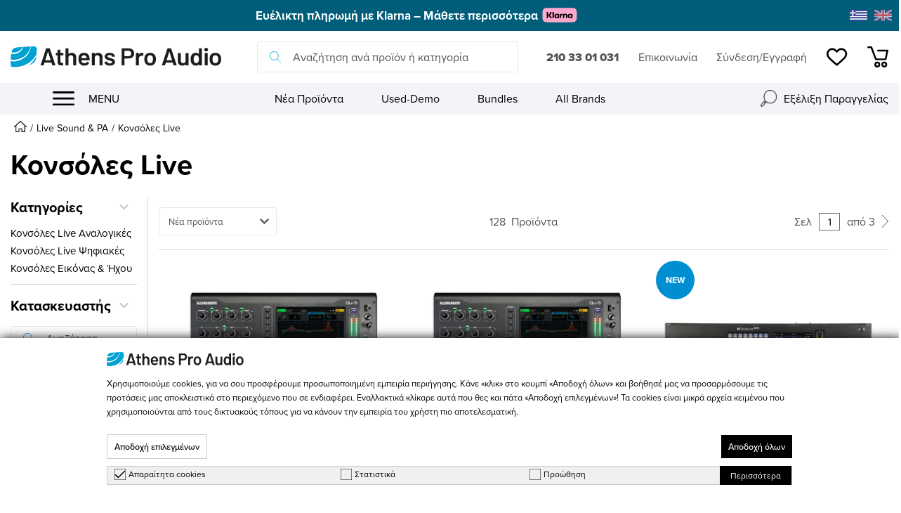

--- FILE ---
content_type: text/html; charset=UTF-8
request_url: https://www.athensproaudio.gr/el/live-sound-pa/live
body_size: 75078
content:
<!DOCTYPE html>
<html lang="el" data-lang="el">
<head>
    <meta charset="UTF-8">
<meta name="viewport" content="width=device-width, initial-scale=1 maximum-scale=1.0, user-scalable=no">
<meta http-equiv="X-UA-Compatible" content="ie=edge">
<meta name="apple-mobile-web-app-capable" content="yes">
<meta name="theme-color" content="#00a2d4"/>

    <meta name="recaptcha-v2-key"
        content="6LfcQ6ggAAAAAEH1fnvJ0QUcdYFwzc0VsiaXgx7v">

<meta name="generator" content="Keyvos CMS" />


<script src="https://ajax.googleapis.com/ajax/libs/webfont/1.6.26/webfont.js"></script>

<script>
    WebFont.load({
        typekit: {
            id: 'zly0fwj'
        }
    });
</script>

<script src="https://www.athensproaudio.gr/js/lazysizes.min.js" async></script>

<meta name="theme-color" content="#000000">
<link rel="shortcut icon" type="image/x-icon" href="https://www.athensproaudio.gr/assets/logo/favicon.ico" />
<link rel="icon" href="https://www.athensproaudio.gr/assets/logo/favicon.svg">
<link rel="mask-icon" href="https://www.athensproaudio.gr/assets/logo/favicon.svg" color="#000000">
<link rel="apple-touch-icon" href="https://www.athensproaudio.gr/assets/logo/apple-touch-icon.png">

<link rel="alternate" href="https://www.athensproaudio.gr/el/live-sound-pa/live" hreflang="x-default" />


<style>
.messages-block a,.messages-carousel a .messages-carousel span{font-weight:700;font-size:1.7rem}html.wf-inactive,html.wf-loading{opacity:0}html{font-family:proxima-nova,sans-serif;font-display:optional}figure{overflow:hidden}figure img{-webkit-transition:.15s linear;-o-transition:.15s linear;transition:.15s linear}figure.image{background-color:#fafafa}.lazyload,.lazyloading{opacity:.78;filter:blur(10px)}.lazyloaded,.messages-block .has-store-languages a.is-active img{opacity:1}.messages-block{z-index:1;background-color:#005E7A;padding:1rem 0}.messages-block .has-store-languages a img{opacity:.75}.messages-block .has-store-languages a:not(:last-child),.order-tracking-link img{margin-right:1rem}.messages-block img{max-width:2.5rem}.messages-block a{color:#fff}.messages-block a:hover{color:#f1f1f1}.messages-carousel{background-color:#ffbf00;padding:7px 10px}.mm-wrapper{overflow-x:unset!important}.has-icon,header #mobile-search .has-mobile-search .i3-search-form,header #navbar .has-navbar-links .has-minicart{position:relative}header{position:sticky;position:-webkit-sticky;top:0}header #navbar{padding:1.5rem;background:#fff}header #navbar .megamenu-toggle{position:relative;display:inline-block;width:3rem;height:2.5rem}header #navbar .megamenu-toggle:before{content:"";top:50%;left:50%;display:flex;transform:translate(-50%,-50%);position:absolute;background-size:2.6rem;width:100%;height:100%;background-repeat:no-repeat;background-position:center center}header #navbar .has-navbar-links{display:flex;justify-content:flex-end;align-items:center}@media(min-width:1024px){header #navbar .has-navbar-links{justify-content:space-between}}header #navbar .has-navbar-links .has-minicart,header #navbar .has-navbar-links .has-search{display:flex;cursor:pointer}header #navbar .has-navbar-links .has-minicart .has-icon,header #navbar .has-navbar-links .has-wishlist .has-icon,header #navbar .has-navbar-links .has-search .has-icon{width:2.2rem;height:2.2rem;background:#fff;border-radius:50%;display:flex;align-items:center;justify-content:center}header #navbar .has-navbar-links .has-minicart .has-icon:before,header #navbar .has-navbar-links .has-wishlist .has-icon:before,header #navbar .has-navbar-links .has-search .has-icon:before{content:"";transition:.2s ease-in-out;position:absolute;visibility:visible;opacity:1;background-size:2.2rem;width:100%;height:100%;background-repeat:no-repeat;background-position:center center}header #navbar .has-navbar-links .has-minicart:after{position:absolute;display:flex;top:-5px;right:-10px;width:1.8rem;height:1.8rem;border-radius:50%;background-color:#fff;border:.1rem solid #00a2d4;color:#000;font-size:1.2rem;font-weight:400;justify-content:center;align-items:center}header #navbar .has-navbar-links .has-minicart[data-cart-counter="0"]:after{display:none}header #navbar .i3-search-form{width:100%;position:relative;padding-left:3.6rem}header #navbar .i3-search-form .i3-search-input{outline:0;background-color:#fff;border:1px solid #e8e8e8;padding:1rem 1.8rem 1rem 5rem;width:100%;color:#000;font-size:1.6rem;font-weight:400;font-family:inherit;border-radius:3px}header #navbar .i3-search-form .search-icon{position:absolute;top:50%;left:1.8rem;transform:translateY(-50%)}header #navbar .i3-search-form .i3-search-input::placeholder{color:#bcbcbc;font-weight:400;font-size:1.6rem}header #navbar .i3-search-form .close-field{position:absolute;width:1.4rem;height:1.4rem;top:50%;right:1.8rem;transform:translateY(-50%);z-index:1;font-size:1.5rem;cursor:pointer;color:#00a2d4}header #navbar .i3-search-form:before{content:"";top:50%;left:1.8rem;width:1.6rem;height:1.6rem;background-size:contain;background-repeat:no-repeat;background-position:center;transform:translate(-50%,-50%)}header #header-menubar .header-menubar__links ul li{display:inline-block}header #header-menubar .header-menubar__links ul li:not(:first-of-type){margin-left:5rem}header #mobile-search{padding:.5rem 1.5rem;background:#f3f4f6;transform:translateY(-51px);position:absolute;width:100%;left:0;z-index:-1;transition:.3s ease-in-out}header #mobile-search.is-home{transform:translateY(0);z-index:0;position:relative;background-color:#fff;padding:0 1.5rem 1rem}header #mobile-search.showed{transform:translateY(0);z-index: 1;background-color: transparent;}header #mobile-search .has-mobile-search .i3-search-form .search-icon{position:absolute;top:50%;left:0;transform:translateY(-50%);background:0;display:flex;padding:1rem}.order-tracking-link{display:flex;justify-content:flex-end;column-gap:1rem;align-items:center}header #mobile-search .has-mobile-search .i3-search-form .i3-search-input{outline:0;background:#faf9f8;border:1px solid #e0dfde;padding:1rem 3.5rem;width:100%;color:#000;font-size:1.4rem;font-weight:500;font-family:inherit;border-radius:5px;margin:0}header #mobile-search .has-mobile-search .i3-search-form .close-field{position:absolute;width:3rem;top:50%;padding:1rem;right:.5rem;-ms-transform:translateY(-50%);transform:translateY(-50%);font-size:1.5rem}header .megamenu-toggle-desktop{-webkit-box-align:center;-ms-flex-align:center;align-items:center;font-size:1.6rem;font-weight:400;color:#000;display:inline-flex;align-items:center;padding:1.1rem 0 1.1rem 6rem}header #navbar .has-navbar-links li:not(:last-child),header .megamenu-toggle-desktop img{margin-right:2rem}header .megamenu-toggle-desktop:hover{color:#00a2d4}@media  only screen and (min-width:1024px){header #navbar .has-navbar-links .has-minicart .has-icon,header #navbar .has-navbar-links .has-wishlist .has-icon,header #navbar .has-navbar-links .has-search .has-icon{width:3rem;height:3rem}header #navbar .has-navbar-links .has-minicart .has-icon:before,header #navbar .has-navbar-links .has-search .has-icon:before,header #navbar .has-navbar-links .has-wishlist .has-icon:before{background-size:3rem}.has-phone{margin-left:1.5rem}header #navbar .has-navbar-links li:not(:last-child){margin-right:2rem}header #navbar .has-navbar-links li a{color:var(--dark)}header #navbar .has-navbar-links li a:hover{color:var(--base)}header #navbar .has-brand-has-icon a{display:flex}header #header-menubar{background-color:#f3f4f8;padding-left:1.5rem;padding-right:1.5rem}header #mobile-search.is-home,header #navbar .has-navbar-links .has-search,header #navbar .megamenu-toggle,header #navbar .mobile-column{display:none}header #navbar .has-navbar-links li.has-phone a{font-size:1.3vw;font-weight:800;white-space:nowrap}header #navbar .i3-search-form{display:block}header #navbar .i3-search-form #nav-search{display:inline-block}}@media  only screen and (min-width:1240px){.has-phone{margin-left:2.5rem}header #navbar .has-navbar-links li:not(:last-child){margin-right:2.2rem}}@media  only screen and (max-width:1023px){header #navbar .has-navbar-links li.has-phone a{font-size:1.6rem;font-weight:bolder}#header-menubar,header #navbar .form-column,header #navbar .has-navbar-links .has-phone,header #navbar .i3-search-form,header #navbar .i3-search-form #nav-search{display:none}header #navbar .megamenu-toggle{display:inline-block;width:3rem;height:3rem;border:none}header #navbar .mobile-column{display:flex;margin-right:1.5rem}#mobile-search,header #navbar .has-navbar-links .has-search{display:flex}.isys_home .i3-search-results__overlay{top:auto!important}header #navbar .has-navbar-links .has-minicart:after{width:1.5rem;height:1.5rem;font-size:1rem;font-weight:700}}@media  only screen and (max-width:450px){.klarna-svg-badge {vertical-align: middle;margin-left: 5px !important;margin-top: -12px !important;flex-shrink: 1;max-width: 45px;}.klarna-link-wrapper{justify-content: flex-start !important;}.isys_home .i3-search-results__overlay{top:auto!important}header #navbar .has-brand-has-icon{max-width:20rem; padding-right:10px;}.messages-block a,.messages-carousel a,.messages-carousel span{font-size:11px;}.messages-block img{max-width:2.5rem}}.has-product-search #mobile-search.is-home {z-index: 1;background: transparent;}.promo--title{padding-top: 5px;padding-bottom: 5px;}@media  only screen and (max-width:375px){.messages-block a,.messages-carousel a,.messages-carousel span{font-size:9px;}}
</style>





    <!--Plugin CSS file with desired skin-->
    <link rel="stylesheet preload" as="style" href="https://cdnjs.cloudflare.com/ajax/libs/ion-rangeslider/2.3.1/css/ion.rangeSlider.min.css"/>
    <link href="https://www.athensproaudio.gr/css/pages/catalog/product/listing.css?v=2026011201" rel="stylesheet preload" as="style">
    <noscript><link rel="stylesheet" href="https://www.athensproaudio.gr/css/pages/catalog/product/listing.css?v=2026011201"></noscript>
    <style>
        .swiper-promo-banners {
            height: auto;
        }
        .promo--title {font-size: 14px;}
        
        @media  screen and (max-width: 559px){
            .attr-price.with-discount__price {
                justify-content: start !important;
            }
        }
    </style>

<meta name="csrf-token" content="CZwoiWAWtMZwmEXAJmLhLUL0BMpOFYx3wFYsZ68J">


    
    <title>Κονσόλες Live - Athens Pro Audio</title>
    <meta name="description" content="Κονσόλες Live - κορυφαίες επιλογές κάθε τύπου κονσόλας - mixer ήχου από αποκλειστικά επιλεγμένα brands στις εγγυημένα χαμηλότερες τιμές - athensproaudio.gr">

    
            
        <link rel="alternate" hreflang="el" href="https://www.athensproaudio.gr/el/live-sound-pa/live" />
            
        <link rel="alternate" hreflang="en" href="https://www.athensproaudio.gr/en/live-sound-pa/live" />
         
        <link rel="canonical" href="https://www.athensproaudio.gr/el/live-sound-pa/live" />
   
    <meta property="og:locale" content="el_GR" />
    <meta property="og:type" content="website" />
    <meta property="og:title" content="Κονσόλες Live - Athens Pro Audio" />
    <meta property="og:description" content="Κονσόλες Live - κορυφαίες επιλογές κάθε τύπου κονσόλας - mixer ήχου από αποκλειστικά επιλεγμένα brands στις εγγυημένα χαμηλότερες τιμές - athensproaudio.gr">
    <meta property="og:url" content="https://www.athensproaudio.gr/el/live-sound-pa/live" />
    <meta property="og:site_name" content="Athens Pro Audio">

    <meta property="og:image" content="https://www.athensproaudio.gr/storage/infocube_image_cache/1200x630/.jpg?ext=&amp;v=2026011201" />
    <meta name="twitter:image" content="https://www.athensproaudio.gr/storage/infocube_image_cache/1200x630/.jpg?ext=&amp;v=2026011201" /> 

    <meta name="twitter:card" content="summary_large_image" />
    <meta name="twitter:creator" content="Infocube" />
    <meta name="twitter:description" content="Κονσόλες Live - κορυφαίες επιλογές κάθε τύπου κονσόλας - mixer ήχου από αποκλειστικά επιλεγμένα brands στις εγγυημένα χαμηλότερες τιμές - athensproaudio.gr" />
    <meta name="twitter:title" content="Κονσόλες Live - Athens Pro Audio" />
    <meta name="twitter:site" content="Athens Pro Audio" /> 

<script>
        window.ad_storage = 'granted';
        window.ad_user_data = 'granted';
        window.ad_personalization = 'granted';
        window.personalization_storage = 'granted';
        window.analytics_storage = 'granted';
        window.functionality_storage = 'granted';
        window.security_storage = 'granted';
    </script>
    
    <script>
        dataLayer = [{
            'keyvos_gdpr': '0',
            'keyvos_functionality': '1',
            'keyvos_marketing': '1',
            'keyvos_statistics': '1',
            'keyvos_analyticsId': 'UA-2509976-1',
            'keyvos_analyticsId4': 'G-B8YGE7G94V',

            'keyvos_conversions_id': '0',
            'keyvos_conversions_label': '0',
            'keyvos_googleAdsId': '0',

            'keyvos_fbPixelId': '210510996534511',
            'keyvos_skroutzId': 'SA-1810-1243',
            'keyvos_bestPriceId': '0',
            'keyvos_mauticUrl': '0',
            'keyvos_client_ip': '18.223.135.223',
            'keyvos_client_user_agent': 'Mozilla/5.0 (Macintosh; Intel Mac OS X 10_15_7) AppleWebKit/537.36 (KHTML, like Gecko) Chrome/131.0.0.0 Safari/537.36; ClaudeBot/1.0; +claudebot@anthropic.com)',
            'keyvos_event': 'page_view',
            'keyvos_event_id': "PGV182231352231770155138",
            'keyvos_url': 'https://www.athensproaudio.gr/el/live-sound-pa/live',
            'keyvos_user': {
                "email": '',
                "first_name": '',
                "last_name": '',
                "user_id": ''
            }
        }];
    </script>

    <!-- Google Tag Manager -->
    <script>(function(w,d,s,l,i){w[l]=w[l]||[];w[l].push({'gtm.start':
    new Date().getTime(),event:'gtm.js'});var f=d.getElementsByTagName(s)[0],
    j=d.createElement(s),dl=l!='dataLayer'?'&l='+l:'';j.async=true;j.src=
    'https://www.googletagmanager.com/gtm.js?id='+i+dl;f.parentNode.insertBefore(j,f);
    })(window,document,'script','dataLayer', 'GTM-TQQVLFP' );</script>
    <!-- End Google Tag Manager -->








<script>
    window.keyvosFbConvApi = {
        track: function($data) {
            //facebook track
            $.ajax({
                type: "POST",
                url: "https://www.athensproaudio.gr/el/fb-api/track",
                data: {'_token': $('meta[name="csrf-token"]').attr('content'), 'data': $data}
            });
        }
    }

    window.keyvosTrackingData = {
        track: function($data) {

            console.log($data);
            $.ajax({
                type: "POST",
                url: "https://www.athensproaudio.gr/el/tracking-data",
                data: {'_token': $('meta[name="csrf-token"]').attr('content'), 'data': $data}
            });
        }
    }

    window.createCookie = function(name, value, days) {
        if (days) {
            var date = new Date();
            date.setTime(date.getTime() + (days * 24 * 60 * 60 * 1000));
            var expires = "; expires=" + date.toGMTString();
        }
        else var expires = "";               
        document.cookie = name + "=" + value + expires + "; path=/";
    }



    window.readCookie = function(name) {
        var nameEQ = name + "=";
        var ca = document.cookie.split(';');
        for (var i = 0; i < ca.length; i++) {
            var c = ca[i];
            while (c.charAt(0) == ' ') c = c.substring(1, c.length);
            if (c.indexOf(nameEQ) == 0) return c.substring(nameEQ.length, c.length);
        }
        return null;
    }

    window.eraseCookie = function(name) {
        createCookie(name, "", -1);
    }

    window.getUrlParameter = function getUrlParameter(sParam) {
        var sPageURL = window.location.search.substring(1),
            sURLVariables = sPageURL.split('&'),
            sParameterName,
            i;

        for (i = 0; i < sURLVariables.length; i++) {
            sParameterName = sURLVariables[i].split('=');

            if (sParameterName[0] === sParam) {
                return sParameterName[1] === undefined ? true : decodeURIComponent(sParameterName[1]);
            }
        }
        return false;
    };



    window.addEventListener('DOMContentLoaded', function() {
        $(document).on('click', ".gtm-product-click", function(){
            // var dataProductClickEvent = $(this).attr('data-click-track');
            var productCard = $(this);

            var dataProductClickEvent = {
                "event":"product_click",
                "ecommerce":{
                    "click":{
                        "actionField":{
                            "list": productCard.attr('data-list')
                        },
                        "products":[
                            {
                                "id": productCard.attr('data-id'),
                                "name": productCard.attr('data-name'),
                                "sku": productCard.attr('data-sku'),
                                "price": productCard.attr('data-price'),
                                "brand": productCard.attr('data-brand'),
                                "category": productCard.attr('data-category'),
                                "position": productCard.attr('data-position')
                            }
                        ]
                    }
                }
            };

            var dataProductClickEvent_4 = {
                "event":"select_item",
                "ga4_ecommerce":{
                    "event":"select_item",
                    "ecommerce":{
                        "items":[
                            {
                                "item_id": productCard.attr('data-sku'),
                                "item_name": productCard.attr('data-name'),
                                "currency": "EUR",
                                "price": productCard.attr('data-price'),
                                "item_brand": productCard.attr('data-brand'),
                                "category": productCard.attr('data-category'),
                                "index": productCard.attr('data-position'),
                                "quantity": 1
                            }
                        ]
                    }
                }
            };

            window.dataLayer = window.dataLayer || [];
            window.dataLayer && window.dataLayer.push( {"ecommerce":null,"ga4_ecommerce":{"ecommerce":null}} );
            window.dataLayer && window.dataLayer.push(dataProductClickEvent);
            window.dataLayer && window.dataLayer.push( {"ecommerce":null,"ga4_ecommerce":{"ecommerce":null}} );
            window.dataLayer && window.dataLayer.push(dataProductClickEvent_4);
            
        });
    })
    
</script>


 

    <script>
        var skroutz = getUrlParameter('utm_source');
        if (skroutz == 'skroutz'){
            createCookie('skroutzCookie', 1, 10);
        }

        if (readCookie('skroutzCookie')) {

            (function(a,b,c,d,e,f,g){a['SkroutzAnalyticsObject']=e;a[e]= a[e] || function(){
            (a[e].q = a[e].q || []).push(arguments);};f=b.createElement(c);f.async=true;
            f.src=d;g=b.getElementsByTagName(c)[0];g.parentNode.insertBefore(f,g);
            })(window,document,'script','https://analytics.skroutz.gr/analytics.min.js','skroutz_analytics');

            skroutz_analytics('session', 'connect', "SA-1810-1243" );
        }
    </script>

    <!-- Frame-Busting Script (Clickjacking) -->
    <script>
        if (self == top) {
            document.documentElement.style.display = 'block'; 
        } else {
            top.location = self.location; 
        }
    </script> 
</head>
<body class="isys_product_listing">

    
        
    <div id="my-page">

        <!-- Back to top button -->
        <a id="i3-top-btn">
    <span style="display: none;">.</span>
    <img width="12" height="7" src="https://www.athensproaudio.gr/assets/icons/page-assets/arrow-top.svg" alt="go to top icon">
</a>        <!-- Header -->
        <style>
    .klarna-link-wrapper {
        display: flex;
        align-items: center;
        justify-content: center;
    }

    .klarna-svg-badge {
        vertical-align: middle;
        margin-left: -14px;
        margin-top: -10px;
        flex-shrink: 0;
    }
</style>


<div class="messages-block pr-4 pl-4">
    <div class="is-fullhd container">
        <div class="columns is-mobile is-vcentered">



            <div class="column has-text-centered">
                <a class="klarna-link-wrapper"
                    href="https://www.athensproaudio.gr/el/klarna">
                    Ευέλικτη πληρωμή με Klarna – Μάθετε περισσότερα
                    <svg class="klarna-svg-badge" width="90" height="30" viewBox="0 0 226 138" fill="none"
                        xmlns="http://www.w3.org/2000/svg">
                        <path
                            d="M0 89.3391C0 70.0753 0 60.4434 4.72615 53.5836C6.57548 50.8994 8.89942 48.5755 11.5836 46.7262C18.4434 42 28.0753 42 47.3391 42H177.661C196.925 42 206.557 42 213.416 46.7262C216.101 48.5755 218.425 50.8994 220.274 53.5836C225 60.4434 225 70.0753 225 89.3391C225 108.603 225 118.235 220.274 125.095C218.425 127.779 216.101 130.103 213.416 131.952C206.557 136.678 196.925 136.678 177.661 136.678H47.3392C28.0753 136.678 18.4434 136.678 11.5836 131.952C8.89942 130.103 6.57548 127.779 4.72615 125.095C0 118.235 0 108.603 0 89.3391Z"
                            fill="#FFA8CD" />
                        <path
                            d="M181.309 102.401C177.383 102.401 174.323 99.1543 174.323 95.2125C174.323 91.2707 177.383 88.0245 181.309 88.0245C185.235 88.0245 188.295 91.2707 188.295 95.2125C188.295 99.1543 185.235 102.401 181.309 102.401ZM179.346 109.994C182.695 109.994 186.967 108.719 189.334 103.734L189.565 103.85C188.525 106.574 188.525 108.197 188.525 108.603V109.241H196.954V81.1842H188.525V81.8219C188.525 82.2276 188.525 83.8507 189.565 86.5752L189.334 86.6912C186.967 81.7059 182.695 80.4306 179.346 80.4306C171.321 80.4306 165.664 86.8071 165.664 95.2125C165.664 103.618 171.321 109.994 179.346 109.994ZM151 80.4306C147.189 80.4306 144.187 81.7639 141.763 86.6912L141.532 86.5752C142.571 83.8507 142.571 82.2276 142.571 81.8219V81.1842H134.142V109.241H142.802V94.4589C142.802 90.5751 145.053 88.1404 148.69 88.1404C152.328 88.1404 154.117 90.2272 154.117 94.4009V109.241H162.777V91.3866C162.777 85.0101 157.812 80.4306 151 80.4306ZM121.614 86.6912L121.383 86.5752C122.422 83.8507 122.422 82.2276 122.422 81.8219V81.1842H113.994V109.241H122.653L122.711 95.7342C122.711 91.7924 124.789 89.4157 128.196 89.4157C129.119 89.4157 129.87 89.5316 130.736 89.7635V81.1842C126.925 80.3727 123.519 81.8219 121.614 86.6912ZM94.076 102.401C90.1503 102.401 87.0905 99.1543 87.0905 95.2125C87.0905 91.2707 90.1503 88.0245 94.076 88.0245C98.0018 88.0245 101.062 91.2707 101.062 95.2125C101.062 99.1543 98.0018 102.401 94.076 102.401ZM92.1131 109.994C95.4616 109.994 99.7338 108.719 102.101 103.734L102.332 103.85C101.293 106.574 101.293 108.197 101.293 108.603V109.241H109.721V81.1842H101.293V81.8219C101.293 82.2276 101.293 83.8507 102.332 86.5752L102.101 86.6912C99.7338 81.7059 95.4616 80.4306 92.1131 80.4306C84.0884 80.4306 78.4307 86.8071 78.4307 95.2125C78.4307 103.618 84.0884 109.994 92.1131 109.994ZM66.3647 109.241H75.0245V68.6631H66.3647V109.241ZM60.0142 68.6631H51.1812C51.1812 75.9091 46.7359 82.4015 39.9812 87.039L37.3256 88.894V68.6631H28.1462V109.241H37.3256V89.1258L52.509 109.241H63.709L49.1029 89.9954C55.742 85.184 60.0719 77.7061 60.0142 68.6631Z"
                            fill="black" />
                    </svg>
                </a>
            </div>
            



            <div class="column is-narrow is-flex is-align-items-center has-store-languages">
                                                                                                                                                                                    
                                                            <a href="https://www.athensproaudio.gr/el/live-sound-pa/live"
                                    class="is-flex is-active" id="lang-el"><img
                                        src="https://www.athensproaudio.gr/assets/icons/page-assets/apa-flag-el.svg"
                                        alt="el store language"></a>
                                                                                                                                                                                                                        
                                                            <a href="https://www.athensproaudio.gr/en/live-sound-pa/live"
                                    class="is-flex" id="lang-en"><img
                                        src="https://www.athensproaudio.gr/assets/icons/page-assets/apa-flag-en.svg"
                                        alt="en store language"></a>
                                                                                                    </div>
        </div>
    </div>
</div>

<header id="is-header" class="header">
    <div id="navbar" class="header-nav">
        <div class="is-fullhd container">
            <div class="columns is-vcentered is-mobile is-multiline is-justify-content-space-between">
                
                <div class="column is-narrow logo-column is-flex is-align-items-center is-8-mobile">
                    <div class="mobile-column">
                        <a href="#my-menu" class="megamenu-toggle"><span class="is-hidden">Menu</span></a>
                    </div>
                                            <div class="has-brand-has-icon">
                            <a class="is-flex" href="https://www.athensproaudio.gr/el">
                                <img width="300" height="40" src="https://www.athensproaudio.gr/assets/logo/logo.svg"
                                    alt="Athens Pro Audio" title="Athens Pro Audio">
                            </a>
                        </div>
                                    </div>
                <div class="column form-column">
                    <form autocomplete="off" action="" method="GET" class="i3-search-form">
                        <div class="field">
                            <div class="control">
                                <label for="nav-search"><span class="is-hidden">Αναζήτηση</span>

                                    <input type="text" placeholder="Αναζήτηση ανά προϊόν ή κατηγορία"
                                        id="nav-search" class="i3-search-input" name="nav-search">
                                </label>
                                <img class="search-icon" src="https://www.athensproaudio.gr/assets/icons/page-assets/search-icon.svg"
                                    alt="search icon">
                                <span class="close-field is-hidden">
                                    <img width="14" height="14"
                                        src="https://www.athensproaudio.gr/assets/icons/page-assets/search-close-icon.svg"
                                        alt="close button icon">
                                </span>
                            </div>
                        </div>
                    </form>
                </div>
                <!-- user action links(right) -->
                
                <div class="column is-5-desktop is-4-mobile">
                    <ul class="has-navbar-links">
                        <li class="mobile--phone is-hidden-tablet ">
                            <a href="tel:+302103301031" class="is-flex is-align-items-center is-justify-items-center">
                                <span style="display: none;">.</span>
                                <svg width="22" height="22" viewBox="0 0 22 22" fill="none"
                                    xmlns="http://www.w3.org/2000/svg">
                                    <g>
                                        <path
                                            d="M21.2923 15.8356C21.2535 15.8033 16.8564 12.6749 15.6691 12.8663C15.0964 12.9675 14.7693 13.3584 14.113 14.1401C14.0074 14.2663 13.7529 14.5677 13.5564 14.7825C13.1416 14.6474 12.737 14.4827 12.3457 14.2897C10.3257 13.3063 8.69366 11.6743 7.71027 9.65433C7.5173 9.26304 7.35261 8.85843 7.21747 8.4436C7.43307 8.24633 7.7352 7.99187 7.86427 7.88333C8.64233 7.23067 9.03247 6.90287 9.13367 6.3294C9.3412 5.14213 6.19667 0.746533 6.1644 0.706933C6.0212 0.503841 5.83469 0.335078 5.61834 0.212826C5.40199 0.0905734 5.16119 0.0178824 4.91333 0C3.6388 0 0 4.71973 0 5.5154C0 5.5616 0.0667334 10.2579 5.85787 16.1487C11.7421 21.9333 16.4384 22 16.4846 22C17.2795 22 22 18.3612 22 17.0867C21.9819 16.8388 21.9091 16.598 21.7867 16.3816C21.6643 16.1653 21.4955 15.9788 21.2923 15.8356V15.8356ZM16.4032 20.5289C15.7667 20.4747 11.8213 19.9547 6.89333 15.114C2.02913 10.1618 1.5224 6.20987 1.4718 5.59753C2.43304 4.08881 3.59391 2.71702 4.92287 1.51947C4.9522 1.5488 4.99107 1.5928 5.04093 1.65C6.06014 3.0413 6.93812 4.53073 7.66187 6.0962C7.42651 6.33297 7.17774 6.55603 6.9168 6.76427C6.51214 7.0726 6.14055 7.42207 5.808 7.80707C5.75173 7.88602 5.71167 7.97534 5.69015 8.06988C5.66863 8.16441 5.66606 8.26227 5.6826 8.3578C5.83779 9.03007 6.07549 9.68058 6.39027 10.2945C7.51805 12.6104 9.38943 14.4815 11.7055 15.609C12.3193 15.9242 12.9698 16.1622 13.6422 16.3174C13.7377 16.3343 13.8357 16.3319 13.9302 16.3104C14.0248 16.2889 14.1142 16.2486 14.1929 16.192C14.5793 15.8581 14.93 15.485 15.2394 15.0788C15.4697 14.8045 15.7769 14.4386 15.8935 14.3352C17.463 15.0582 18.9557 15.9373 20.3493 16.9591C20.4101 17.0104 20.4534 17.05 20.482 17.0757C19.2844 18.405 17.9123 19.5662 16.4032 20.5275V20.5289Z"
                                            fill="black" />
                                        
                                    </g>
                                </svg>
                            </a>
                        </li>
                        <li class="has-phone">
                            <a href="tel:+302103301031">210 33 01 031</a>
                        </li>
                        <li class="has-search">
                            <span class="has-icon product-search"
                                style=""></span>
                        </li>
                        <li class="has-contact is-hidden-mobile">
                            <a
                                href="https://www.athensproaudio.gr/el/contact-us">Επικοινωνία</a>
                        </li>
                        <li class="has-auth is-hidden-mobile">
                                                            <!-- IF USER IS NOT LOGGED IN -->
                                <a
                                    href="https://www.athensproaudio.gr/el/customer-login">Σύνδεση/Εγγραφή</a>
                            
                                                    </li>

                                                    <li class="has-wishlist is-hidden-mobile">
                                <a href="https://www.athensproaudio.gr/el/wishlist"
                                    class="has-icon wishlist"><span class="is-hidden">Wishlist</span></a>
                            </li>
                        
                        
                        <li class="has-minicart" id="cd-cart-trigger" data-cart-counter="0">
                            <a class="has-icon minicart" href="#0"><span class="is-hidden">minicart</span></a>
                        </li>
                    </ul>
                </div>
            </div>
        </div>
    </div>
    <div id="header-menubar">
        <div class="is-fullhd container">
            <div class="columns is-gapless is-vcentered">
                <!-- desktop menu -->
                <div class="column is-narrow">
                    <div class="header-menubar__left">
                        <a href="#my-menu" class="megamenu-toggle-desktop">
                            <img width="31" height="20" src="https://www.athensproaudio.gr/assets/menu/menu-icon-d.svg"
                                alt="menu button">
                            MENU
                        </a>
                    </div>
                </div>

                
                <div class="column header-menubar__links has-text-centered">
                    <ul>

                                                                                    <li>
                                    <a
                                        href="https://www.athensproaudio.gr/el/new-products">Νέα Προϊόντα</a>
                                </li>
                                                                                                                <li>
                                    <a
                                        href="https://www.athensproaudio.gr/el/b-stock">Used-Demo</a>
                                </li>
                                                                                                                <li>
                                    <a
                                        href="https://www.athensproaudio.gr/el/bundles">Bundles</a>
                                </li>
                                                                                                                <li>
                                    <a
                                        href="https://www.athensproaudio.gr/el/brands">All Brands</a>
                                </li>
                                                    
                    </ul>
                </div>
                <div class="column is-narrow has-text-right">
                    <a class="order-tracking-link"
                        href="https://www.athensproaudio.gr/el/order-status">
                        <img width="23" height="23"
                            src="https://www.athensproaudio.gr/assets/icons/page-assets/apa-order-tracking-icon.png"
                            alt="order-tracking icon"><span
                            class="is-hidden-mobile">Εξέλιξη Παραγγελίας</span>
                    </a>
                </div>
            </div>
        </div>
    </div>
    <div id="mobile-search" class=""
        style="">
        <div class="is-fullhd container">
            <div class="columns is-gapless">
                <!-- mobile search -->
                <div class="column is-12 has-mobile-search">
                    <form autocomplete="off" action="" method="GET" class="i3-search-form">
                        <div class="field">
                            <div class="control">
                                <label for="nav-search-mobile"
                                    class="is-hidden">Αναζήτηση ανά προϊόν ή κατηγορία</label>
                                <input type="text" placeholder="Αναζήτηση ανά προϊόν ή κατηγορία"
                                    id="nav-search-mobile" name="nav-search-mobile" class="i3-search-input has-icon">
                                <button type="submit" class="search-icon" style="border: 0;">
                                    <img width="16" height="16"
                                        src="https://www.athensproaudio.gr/assets/icons/page-assets/search-icon.svg"
                                        alt="search icon">
                                </button>
                                <span class="close-field is-hidden"><img
                                        src="https://www.athensproaudio.gr/assets/icons/page-assets/search-close-icon.svg"
                                        alt="close icon"></span>
                            </div>
                        </div>
                    </form>
                </div>
            </div>
        </div>
    </div>
    <div class="i3-search-results__overlay is-hidden">
        <div class="is-fullhd container">
            
            <div class="i3-search-results__container">
                
                <div class="i3-search-results__products">

                </div>
            </div>
        </div>
    </div>
    <div class="search-overlay is-hidden"></div>
</header>

        <!-- App Notifications -->
        <div class="notifications container is-hidden " id="session-notifications">
    
    
    
    </div>


<script>
    document.addEventListener('DOMContentLoaded', () => {
        var mainElement = document.getElementsByTagName("main")[0];
        var notificationContainer = document.getElementById('session-notifications');
        var successNotification = document.getElementById('notification-success');

        if (notificationContainer.classList.contains('has-notification')) {
            mainElement.prepend(notificationContainer);
            notificationContainer.classList.remove('is-hidden');
        }

        (document.querySelectorAll('.notification .delete') || []).forEach(($delete) => {
                var $notification = $delete.parentNode;
                $delete.addEventListener('click', () => {
                $notification.parentNode.removeChild($notification);
            });
        });
        var idx = 1;
        (document.querySelectorAll('.notification') || []).forEach(function($block) {
            setTimeout(function() {
                $block.classList.remove("noti__is-visible");
                $block.classList.add("noti__is-hidden");
                setTimeout(function() {
                    $block.classList.add("noti__is-removed");
                }, 450);
            }, (idx++) * 7000);
        })
    });
</script>        
        <!-- Content -->
        

<div class="section-breadcrumb section-space-sides">
    <div class="container is-fluid">
        <div class="columns">
            <div class="column is-12">
                <div class="breadcrumb  is-medium" aria-label="breadcrumbs">
        <ul>
            <li><a href="https://www.athensproaudio.gr/el"><img width="18" height="16" src="https://www.athensproaudio.gr/assets/icons/product-assets/home.svg" alt="home link icon"></a></li>
                            <li >
                    <a href="https://www.athensproaudio.gr/el/live-sound-pa" >Live Sound &amp; PA</a>
                </li>
                            <li  class="is-active"  >
                    <a href="#"  aria-current="page" >Κονσόλες Live</a>
                </li>
                    </ul>
    </div>

            </div>
        </div>
    </div>
</div>


<main class="listing-page">
    <div id="i3-shop-grid" class="section-margin-b">
        
                
        
        <div class="container is-fluid section-space-sides">
            <div class="columns mb-4">
                <div class="column">
                    <h1 class="current-category-name">Κονσόλες Live</h1>
                </div>
            </div>
            <div class="columns is-multiline category-wrapper">

                <!-- Filters-->
                <div id="navigation" class="column is-2 i3-layer-navigation" data-container="filters">
                    <div class="filter-wrapper">
        <div class="layer-navigation__selected-filters" data-container="selected_filters">
            <div class="mobile-navigation-header">
    <span>Φίλτρα</span>
    <button class="sidebar-close-icon i3-button">επιστροφή</button>
</div>
        </div>
        <ul class="filter-navigation-block" data-container="filters">

        
                                                                                                                         <li>
          <ul class="filter-block subcategories-listing-type">
              <li class="filter-block-item ">
                  <a href="#filter-category_ids" data-action="collapse" class="action__more is-active filter-header">
                      <span class="filter-name">Κατηγορίες</span>
                      <img width="7" height="12" src="https://www.athensproaudio.gr/assets/icons/page-assets/apa-arrow-l.svg" alt="icon arrow left">
                  </a>
                  <div id="filter-category_ids" class="filter-content is-collapsible is-active">
                                          <div class="filter-list">
                                                                                                              <a href="https://www.athensproaudio.gr/el/live-sound-pa/live/live-mixers-analog" data-ajax="false">Κονσόλες Live Αναλογικές</a>
<!-- <div class="field">
    <input class="is-checkradio is-large" id="category_ids_249" data-attribute-code="category_ids" data-attribute-type="multiselect" type="radio" name="category_ids"  data-url="https://www.athensproaudio.gr/el/live-sound-pa/live/live-mixers-analog" data-ajax="false">
    <label for="category_ids_249">Κονσόλες Live Αναλογικές</label>
</div> -->

                                                          <a href="https://www.athensproaudio.gr/el/live-sound-pa/live/live-mixers-digital" data-ajax="false">Κονσόλες Live Ψηφιακές</a>
<!-- <div class="field">
    <input class="is-checkradio is-large" id="category_ids_250" data-attribute-code="category_ids" data-attribute-type="multiselect" type="radio" name="category_ids"  data-url="https://www.athensproaudio.gr/el/live-sound-pa/live/live-mixers-digital" data-ajax="false">
    <label for="category_ids_250">Κονσόλες Live Ψηφιακές</label>
</div> -->

                                                          <a href="https://www.athensproaudio.gr/el/live-sound-pa/live/video-audio-mixers" data-ajax="false">Κονσόλες Εικόνας &amp; Ήχου</a>
<!-- <div class="field">
    <input class="is-checkradio is-large" id="category_ids_1272" data-attribute-code="category_ids" data-attribute-type="multiselect" type="radio" name="category_ids"  data-url="https://www.athensproaudio.gr/el/live-sound-pa/live/video-audio-mixers" data-ajax="false">
    <label for="category_ids_1272">Κονσόλες Εικόνας &amp; Ήχου</label>
</div> -->

                                                                            </div>
                  </div>
              </li>
          </ul>
      </li>
       
                                                                                                                                                                                                             <li>
    <ul class="filter-block">
        <li class="accordion filter-block-item  has-many-items show-more-container " >
            <div data-product="filter-manufacturer" class="filter-header">
                <span class="filter-name">Κατασκευαστής</span>
                <img width="7" height="12" src="https://www.athensproaudio.gr/assets/icons/page-assets/apa-arrow-l.svg" alt="icon arrow left">
            </div>
            <div id="filter-manufacturer" class="filter-content">
                              <div class="control filter-search">
                  <input class="input" type="text" placeholder="Αναζήτηση">
                  <img width="16" height="16" class="search-icon" src="https://www.athensproaudio.gr/assets/icons/page-assets/search-icon.svg" alt="search icon">
                </div>
                              <div class="filter-list">
                  
                                    
                                                      
                      
                      
                                                          <div>
                                <input type="checkbox" id="manufacturer_8692" data-attribute-code="manufacturer" data-attribute-type="dropdown" name="manufacturer"  data-url="https://www.athensproaudio.gr/el/live-sound-pa/live?manufacturer=Presonus">
                                <label for="manufacturer_8692" class="label--option" >Presonus (17)</label>
                              </div>
                                                  


                                                      
                      
                      
                                                          <div>
                                <input type="checkbox" id="manufacturer_8729" data-attribute-code="manufacturer" data-attribute-type="dropdown" name="manufacturer"  data-url="https://www.athensproaudio.gr/el/live-sound-pa/live?manufacturer=Yamaha">
                                <label for="manufacturer_8729" class="label--option" >Yamaha (11)</label>
                              </div>
                                                  


                                                      
                      
                      
                                                          <div>
                                <input type="checkbox" id="manufacturer_8883" data-attribute-code="manufacturer" data-attribute-type="dropdown" name="manufacturer"  data-url="https://www.athensproaudio.gr/el/live-sound-pa/live?manufacturer=Solid%20State%20Logic">
                                <label for="manufacturer_8883" class="label--option" >Solid State Logic (2)</label>
                              </div>
                                                  


                                                      
                      
                      
                                                          <div>
                                <input type="checkbox" id="manufacturer_8621" data-attribute-code="manufacturer" data-attribute-type="dropdown" name="manufacturer"  data-url="https://www.athensproaudio.gr/el/live-sound-pa/live?manufacturer=Allen%20%26%20Heath">
                                <label for="manufacturer_8621" class="label--option" >Allen &amp; Heath (34)</label>
                              </div>
                                                  


                                                      
                      
                      
                                                          <div>
                                <input type="checkbox" id="manufacturer_8906" data-attribute-code="manufacturer" data-attribute-type="dropdown" name="manufacturer"  data-url="https://www.athensproaudio.gr/el/live-sound-pa/live?manufacturer=Korg">
                                <label for="manufacturer_8906" class="label--option" >Korg (2)</label>
                              </div>
                                                  


                                                      
                      
                      
                                                          <div>
                                <input type="checkbox" id="manufacturer_8700" data-attribute-code="manufacturer" data-attribute-type="dropdown" name="manufacturer"  data-url="https://www.athensproaudio.gr/el/live-sound-pa/live?manufacturer=Mackie">
                                <label for="manufacturer_8700" class="label--option" >Mackie (18)</label>
                              </div>
                                                  


                                                      
                      
                      
                                                          <div>
                                <input type="checkbox" id="manufacturer_8889" data-attribute-code="manufacturer" data-attribute-type="dropdown" name="manufacturer"  data-url="https://www.athensproaudio.gr/el/live-sound-pa/live?manufacturer=Midas">
                                <label for="manufacturer_8889" class="label--option" >Midas (4)</label>
                              </div>
                                                  


                                                      
                      
                      
                                                          <div>
                                <input type="checkbox" id="manufacturer_9007" data-attribute-code="manufacturer" data-attribute-type="dropdown" name="manufacturer"  data-url="https://www.athensproaudio.gr/el/live-sound-pa/live?manufacturer=Omnitronic">
                                <label for="manufacturer_9007" class="label--option" >Omnitronic (1)</label>
                              </div>
                                                  


                                                      
                      
                      
                                                          <div>
                                <input type="checkbox" id="manufacturer_8744" data-attribute-code="manufacturer" data-attribute-type="dropdown" name="manufacturer"  data-url="https://www.athensproaudio.gr/el/live-sound-pa/live?manufacturer=QSC">
                                <label for="manufacturer_8744" class="label--option" >QSC (1)</label>
                              </div>
                                                  


                                                      
                      
                      
                                                          <div>
                                <input type="checkbox" id="manufacturer_8903" data-attribute-code="manufacturer" data-attribute-type="dropdown" name="manufacturer"  data-url="https://www.athensproaudio.gr/el/live-sound-pa/live?manufacturer=Slate%20Media%20Technology">
                                <label for="manufacturer_8903" class="label--option" >Slate Media Technology (1)</label>
                              </div>
                                                  


                                                      
                      
                      
                                                          <div>
                                <input type="checkbox" id="manufacturer_8881" data-attribute-code="manufacturer" data-attribute-type="dropdown" name="manufacturer"  data-url="https://www.athensproaudio.gr/el/live-sound-pa/live?manufacturer=Soundcraft">
                                <label for="manufacturer_8881" class="label--option" >Soundcraft (31)</label>
                              </div>
                                                  


                                                      
                      
                      
                                                          <div>
                                <input type="checkbox" id="manufacturer_8679" data-attribute-code="manufacturer" data-attribute-type="dropdown" name="manufacturer"  data-url="https://www.athensproaudio.gr/el/live-sound-pa/live?manufacturer=Tascam">
                                <label for="manufacturer_8679" class="label--option" >Tascam (6)</label>
                              </div>
                                                  


                  
                  
                </div>
                 
                <div class="show-more-items">
                    <span>Περισσότερα</span>
                </div>
                            </div>
        </li>
    </ul>
</li>
 
                                                                                                                                                                                                                                <li>
                        <ul class="filter-block">
                            <li class="filter-block-item accordion">
                                <div data-product="rule_price_gid_1-slider" class="filter-header">
                                    <span class="filter-name">Τιμή</span>
                                    <img width="7" height="12" src="https://www.athensproaudio.gr/assets/icons/page-assets/apa-arrow-l.svg" alt="icon arrow left">
                                </div>
                                 <div id="rule_price_gid_1-slider" 
class="numeric-slider filter-content" 
data-attribute-code="rule_price_gid_1"
data-current-from="40"
data-current-to="25048"
data-min="40"
data-max="25048">

    <div class="extra-controls">
        <input type="text" class="js-rule_price_gid_1-input-from" name="rule_price_gid_1" placeholder="Τιμή From" value="40" data-attribute-code="rule_price_gid_1" data-attribute-type="price" data-from='1' />
        <span class="line"></span>
        <input type="text" class="js-rule_price_gid_1-input-to" name="rule_price_gid_1" placeholder="Τιμή To" value="25048" data-attribute-code="rule_price_gid_1" data-attribute-type="price" data-to='1' />
    </div>

    <div class="js-rule_price_gid_1-slider">
    </div>
    
</div> 
                            </li>
                        </ul>
                    </li>
                                                                                                                      
                                                                                                                     <li>
    <ul class="filter-block">
        <li class="accordion filter-block-item " >
            <div data-product="filter-availability" class="filter-header">
                <span class="filter-name">Διαθεσιμότητα</span>
                <img width="7" height="12" src="https://www.athensproaudio.gr/assets/icons/page-assets/apa-arrow-l.svg" alt="icon arrow left">
            </div>
            <div id="filter-availability" class="filter-content">
                              <div class="filter-list">
                  
                                    
                                                      
                      
                      
                                                          <div>
                                <input type="checkbox" id="availability_9531" data-attribute-code="availability" data-attribute-type="dropdown" name="availability"  data-url="https://www.athensproaudio.gr/el/live-sound-pa/live?availability=diathesimo_sto_katastima">
                                <label for="availability_9531" class="label--option" >Διαθέσιμο στο κατάστημα (10)</label>
                              </div>
                                                  


                                                      
                      
                      
                                                          <div>
                                <input type="checkbox" id="availability_9532" data-attribute-code="availability" data-attribute-type="dropdown" name="availability"  data-url="https://www.athensproaudio.gr/el/live-sound-pa/live?availability=diathesimo_stis_apothikes">
                                <label for="availability_9532" class="label--option" >Διαθέσιμο για αποστολή (58)</label>
                              </div>
                                                  


                  
                  
                </div>
                            </div>
        </li>
    </ul>
</li>
 
                                                                                                                     <li>
    <ul class="filter-block">
        <li class="accordion filter-block-item " >
            <div data-product="filter-atokes_doseis" class="filter-header">
                <span class="filter-name">Άτοκες Δόσεις</span>
                <img width="7" height="12" src="https://www.athensproaudio.gr/assets/icons/page-assets/apa-arrow-l.svg" alt="icon arrow left">
            </div>
            <div id="filter-atokes_doseis" class="filter-content">
                              <div class="filter-list">
                  
                                    
                                                      
                      
                      
                                                          <div>
                                <input type="checkbox" id="atokes_doseis_8611" data-attribute-code="atokes_doseis" data-attribute-type="dropdown" name="atokes_doseis"  data-url="https://www.athensproaudio.gr/el/live-sound-pa/live?atokes_doseis=12%20%CE%86%CF%84%CE%BF%CE%BA%CE%B5%CF%82">
                                <label for="atokes_doseis_8611" class="label--option" >12 Άτοκες (12)</label>
                              </div>
                                                  


                  
                  
                </div>
                            </div>
        </li>
    </ul>
</li>
 
                                                                                                                      
                                                                                                                      
                                                                                                                      
                                                                                                                      
                                                                                                                      
                                                                                                                      
                                                                                                                      
                                                                                                                      
                                                                                                                      
                                                                                                                      
                                                                                                                      
                                                                                                                      
                                                                                                                      
                                                                                                                      
                                                                                                                      
                                                                                                                      
                                                                                                                      
                                                                                                                      
                                                                                                                     <li>
    <ul class="filter-block">
        <li class="accordion filter-block-item " >
            <div data-product="filter-monoin" class="filter-header">
                <span class="filter-name">Mono in</span>
                <img width="7" height="12" src="https://www.athensproaudio.gr/assets/icons/page-assets/apa-arrow-l.svg" alt="icon arrow left">
            </div>
            <div id="filter-monoin" class="filter-content">
                              <div class="filter-list">
                  
                                    
                                                      
                      
                      
                                                          <div>
                                <input type="checkbox" id="monoin_9492" data-attribute-code="monoin" data-attribute-type="dropdown" name="monoin"  data-url="https://www.athensproaudio.gr/el/live-sound-pa/live?monoin=1-4">
                                <label for="monoin_9492" class="label--option" >1-4 (22)</label>
                              </div>
                                                  


                                                      
                      
                      
                                                          <div>
                                <input type="checkbox" id="monoin_9495" data-attribute-code="monoin" data-attribute-type="dropdown" name="monoin"  data-url="https://www.athensproaudio.gr/el/live-sound-pa/live?monoin=5-8">
                                <label for="monoin_9495" class="label--option" >5-8 (13)</label>
                              </div>
                                                  


                                                      
                      
                      
                                                          <div>
                                <input type="checkbox" id="monoin_9498" data-attribute-code="monoin" data-attribute-type="dropdown" name="monoin"  data-url="https://www.athensproaudio.gr/el/live-sound-pa/live?monoin=13-16">
                                <label for="monoin_9498" class="label--option" >13-16 (9)</label>
                              </div>
                                                  


                                                      
                      
                      
                                                          <div>
                                <input type="checkbox" id="monoin_9496" data-attribute-code="monoin" data-attribute-type="dropdown" name="monoin"  data-url="https://www.athensproaudio.gr/el/live-sound-pa/live?monoin=9-12">
                                <label for="monoin_9496" class="label--option" >9-12 (9)</label>
                              </div>
                                                  


                                                      
                      
                      
                                                          <div>
                                <input type="checkbox" id="monoin_9501" data-attribute-code="monoin" data-attribute-type="dropdown" name="monoin"  data-url="https://www.athensproaudio.gr/el/live-sound-pa/live?monoin=16-32">
                                <label for="monoin_9501" class="label--option" >16-32 (6)</label>
                              </div>
                                                  


                  
                  
                </div>
                            </div>
        </li>
    </ul>
</li>
 
                                                                                                                      
                                                                                                                     <li>
    <ul class="filter-block">
        <li class="accordion filter-block-item " >
            <div data-product="filter-stereoin" class="filter-header">
                <span class="filter-name">Stereo in</span>
                <img width="7" height="12" src="https://www.athensproaudio.gr/assets/icons/page-assets/apa-arrow-l.svg" alt="icon arrow left">
            </div>
            <div id="filter-stereoin" class="filter-content">
                              <div class="filter-list">
                  
                                    
                                                      
                      
                      
                                                          <div>
                                <input type="checkbox" id="stereoin_9497" data-attribute-code="stereoin" data-attribute-type="dropdown" name="stereoin"  data-url="https://www.athensproaudio.gr/el/live-sound-pa/live?stereoin=4">
                                <label for="stereoin_9497" class="label--option" >4 (23)</label>
                              </div>
                                                  


                                                      
                      
                      
                                                          <div>
                                <input type="checkbox" id="stereoin_9493" data-attribute-code="stereoin" data-attribute-type="dropdown" name="stereoin"  data-url="https://www.athensproaudio.gr/el/live-sound-pa/live?stereoin=2">
                                <label for="stereoin_9493" class="label--option" >2 (24)</label>
                              </div>
                                                  


                                                      
                      
                      
                                                          <div>
                                <input type="checkbox" id="stereoin_9502" data-attribute-code="stereoin" data-attribute-type="dropdown" name="stereoin"  data-url="https://www.athensproaudio.gr/el/live-sound-pa/live?stereoin=3">
                                <label for="stereoin_9502" class="label--option" >3 (8)</label>
                              </div>
                                                  


                                                      
                      
                      
                                                          <div>
                                <input type="checkbox" id="stereoin_9509" data-attribute-code="stereoin" data-attribute-type="dropdown" name="stereoin"  data-url="https://www.athensproaudio.gr/el/live-sound-pa/live?stereoin=5">
                                <label for="stereoin_9509" class="label--option" >5 (3)</label>
                              </div>
                                                  


                  
                  
                </div>
                            </div>
        </li>
    </ul>
</li>
 
                                                                                                                     <li>
    <ul class="filter-block">
        <li class="accordion filter-block-item " >
            <div data-product="filter-usbin" class="filter-header">
                <span class="filter-name">USB in</span>
                <img width="7" height="12" src="https://www.athensproaudio.gr/assets/icons/page-assets/apa-arrow-l.svg" alt="icon arrow left">
            </div>
            <div id="filter-usbin" class="filter-content">
                              <div class="filter-list">
                  
                                    
                                                      
                      
                      
                                                          <div>
                                <input type="checkbox" id="usbin_9499" data-attribute-code="usbin" data-attribute-type="dropdown" name="usbin"  data-url="https://www.athensproaudio.gr/el/live-sound-pa/live?usbin=%CE%9D%CE%B1%CE%B9">
                                <label for="usbin_9499" class="label--option" >Ναι (39)</label>
                              </div>
                                                  


                                                      
                      
                      
                                                          <div>
                                <input type="checkbox" id="usbin_9494" data-attribute-code="usbin" data-attribute-type="dropdown" name="usbin"  data-url="https://www.athensproaudio.gr/el/live-sound-pa/live?usbin=%CE%8C%CF%87%CE%B9">
                                <label for="usbin_9494" class="label--option" >Όχι (22)</label>
                              </div>
                                                  


                  
                  
                </div>
                            </div>
        </li>
    </ul>
</li>
 
                                                                                                                     <li>
    <ul class="filter-block">
        <li class="accordion filter-block-item " >
            <div data-product="filter-aux_send_return" class="filter-header">
                <span class="filter-name">Aux send/return</span>
                <img width="7" height="12" src="https://www.athensproaudio.gr/assets/icons/page-assets/apa-arrow-l.svg" alt="icon arrow left">
            </div>
            <div id="filter-aux_send_return" class="filter-content">
                              <div class="filter-list">
                  
                                    
                                                      
                      
                      
                                                          <div>
                                <input type="checkbox" id="aux_send_return_8880" data-attribute-code="aux_send_return" data-attribute-type="dropdown" name="aux_send_return"  data-url="https://www.athensproaudio.gr/el/live-sound-pa/live?aux_send_return=1">
                                <label for="aux_send_return_8880" class="label--option" >1 (19)</label>
                              </div>
                                                  


                                                      
                      
                      
                                                          <div>
                                <input type="checkbox" id="aux_send_return_8882" data-attribute-code="aux_send_return" data-attribute-type="dropdown" name="aux_send_return"  data-url="https://www.athensproaudio.gr/el/live-sound-pa/live?aux_send_return=2">
                                <label for="aux_send_return_8882" class="label--option" >2 (6)</label>
                              </div>
                                                  


                                                      
                      
                      
                                                          <div>
                                <input type="checkbox" id="aux_send_return_8884" data-attribute-code="aux_send_return" data-attribute-type="dropdown" name="aux_send_return"  data-url="https://www.athensproaudio.gr/el/live-sound-pa/live?aux_send_return=%CE%8C%CF%87%CE%B9">
                                <label for="aux_send_return_8884" class="label--option" >Όχι (11)</label>
                              </div>
                                                  


                                                      
                      
                      
                                                          <div>
                                <input type="checkbox" id="aux_send_return_8887" data-attribute-code="aux_send_return" data-attribute-type="dropdown" name="aux_send_return"  data-url="https://www.athensproaudio.gr/el/live-sound-pa/live?aux_send_return=4">
                                <label for="aux_send_return_8887" class="label--option" >4 (9)</label>
                              </div>
                                                  


                                                      
                      
                      
                                                          <div>
                                <input type="checkbox" id="aux_send_return_8886" data-attribute-code="aux_send_return" data-attribute-type="dropdown" name="aux_send_return"  data-url="https://www.athensproaudio.gr/el/live-sound-pa/live?aux_send_return=3">
                                <label for="aux_send_return_8886" class="label--option" >3 (5)</label>
                              </div>
                                                  


                                                      
                      
                      
                                                          <div>
                                <input type="checkbox" id="aux_send_return_8888" data-attribute-code="aux_send_return" data-attribute-type="dropdown" name="aux_send_return"  data-url="https://www.athensproaudio.gr/el/live-sound-pa/live?aux_send_return=6">
                                <label for="aux_send_return_8888" class="label--option" >6 (8)</label>
                              </div>
                                                  


                                                      
                      
                      
                                                          <div>
                                <input type="checkbox" id="aux_send_return_8885" data-attribute-code="aux_send_return" data-attribute-type="dropdown" name="aux_send_return"  data-url="https://www.athensproaudio.gr/el/live-sound-pa/live?aux_send_return=8">
                                <label for="aux_send_return_8885" class="label--option" >8 (1)</label>
                              </div>
                                                  


                  
                  
                </div>
                            </div>
        </li>
    </ul>
</li>
 
                                                                                                                      
                                                                                                                     <li>
    <ul class="filter-block">
        <li class="accordion filter-block-item " >
            <div data-product="filter-effe" class="filter-header">
                <span class="filter-name">Effects</span>
                <img width="7" height="12" src="https://www.athensproaudio.gr/assets/icons/page-assets/apa-arrow-l.svg" alt="icon arrow left">
            </div>
            <div id="filter-effe" class="filter-content">
                              <div class="filter-list">
                  
                                    
                                                      
                      
                      
                                                          <div>
                                <input type="checkbox" id="effe_8626" data-attribute-code="effe" data-attribute-type="dropdown" name="effe"  data-url="https://www.athensproaudio.gr/el/live-sound-pa/live?effe=%CE%9D%CE%B1%CE%B9">
                                <label for="effe_8626" class="label--option" >Ναι (37)</label>
                              </div>
                                                  


                                                      
                      
                      
                                                          <div>
                                <input type="checkbox" id="effe_8637" data-attribute-code="effe" data-attribute-type="dropdown" name="effe"  data-url="https://www.athensproaudio.gr/el/live-sound-pa/live?effe=%CE%8C%CF%87%CE%B9">
                                <label for="effe_8637" class="label--option" >Όχι (24)</label>
                              </div>
                                                  


                  
                  
                </div>
                            </div>
        </li>
    </ul>
</li>
 
                                                                                                                      
                                                                                                                      
                                                                                                                      
                                         
        </ul>
    <div class="mobile-navigation-header is-justify-content-flex-end fixed">
        <button class="view-results-cta i3-button">Προβολή Προϊόντων&nbsp;<b>(128)</b></button>
    </div>
</div>                </div>
                <div class="overlay"></div>
                <!-- Products List -->
                <div class="column">
                    <!-- Selected Filters -->
                    <div class="columns chips-toolbar__selected-filters mb-3">
                        <div class="column" data-container="selected_filters">
                            <div class="mobile-navigation-header">
    <span>Φίλτρα</span>
    <button class="sidebar-close-icon i3-button">επιστροφή</button>
</div>
                        </div>
                    </div>
                    <!-- Products List Toolbar-->
                    <div class="columns is-multiline" data-container="toolbar">
                        <div class="column is-12 i3-listing-toolbar">
    <div class="columns is-gapless listing-controls">
        <div class="column toolbar-ctas">
            <div class="i3-product-filter-btn">
                <a href="#navigation" class="filter-toggle">
                    <img width="15" height="15" src="https://www.athensproaudio.gr/assets/icons/page-assets/apa-filters.svg" alt="filter icon">&nbsp;
                    Φίλτρα
                </a>
            </div>
                        
            <div class="sort-box">
                <select name="sort-by" id="sort-by" class="i3-custom-select">
                                                                                            <option value="position.asc" selected="selected">Νέα προϊόντα</option>
                                                                        <option value="price.asc" >Τιμή: χαμηλή σε υψηλή</option>
                                                                        <option value="price.desc" >Τιμή: υψηλή σε χαμηλή</option>
                                                                        <option value="name_el.asc" >Αλφαβητικά (Α-Ω)</option>
                                                                                                <option value="position.desc" >Νέα προϊόντα</option>
                                                                        <option value="featured_category.desc" >Δημοφιλή προϊόντα</option>
                                    </select>
            </div>
                    </div>
        <div class="column toolbar-text">
            <span class="toolbar-text__stock">
                <span>128</span>&nbsp;
                Προϊόντα<a class="toolbar-text__stock--show-all is-hidden-mobile" href="javascript:void(0);"></a>
            </span>
        </div>
        <div class="column toolbar-pagination is-hidden-touch" data-container="pagination-toolbar">
            <!-- Product List Pagination -->
            <div class="input-pagination">
        <span>Σελ</span>
        <form action="https://www.athensproaudio.gr/el/live-sound-pa/live?page="  method="GET" id="pagination_form">
            <input type="number" name="page" id="pagination_input" value="1" min="1" max="3">
        </form>
        <span class="ml-4">από&nbsp;3</span>

        
         
            <a class="pag-cta next ml-4" data-url="https://www.athensproaudio.gr/el/live-sound-pa/live?page=2" href="https://www.athensproaudio.gr/el/live-sound-pa/live?page=2"><img width="9" height="18" src="https://www.athensproaudio.gr/assets/icons/page-assets/apa-pag-arrow-l.svg" alt="next icon"></a>
            </div>

        </div>
    </div>
</div>                    </div>
                    <!-- Product List Cards -->
                    <div class="i3-product-grid" data-container="products">
                                                <!-- Product Card --> 
            <div class="i3-card__product-list gtm-product-click" 
    data-list="Category"
    data-id="APA2026-00019"
    data-sku="APA2026-00019"
    data-name="Allen &amp; Heath QU-5 Dante"
    data-price="2290"
    data-brand=""
    data-category="Live Sound &amp; PA/Κονσόλες Live"
    data-position="1">
    <div class="card__product-content">
        <div class="card__product-content__top">
            <a href="https://www.athensproaudio.gr/el/live-sound-pa/live/allen-heath-qu-5-dante.html" class="card__product-img" data-ajax="false">
                <figure class="image is-1by1">
                    <picture>
                        <source type="image/webp" media="(min-width: 560px)" data-srcset="https://www.athensproaudio.gr/storage/infocube_image_cache/300x300/i3commerce/images/i/s/iscreen_shoter_google_chrome_260108140919.webp?ext=jpg&amp;v=2026011201"> 
                        <source type="image/webp" media="(min-width: 0px)" data-srcset="https://www.athensproaudio.gr/storage/infocube_image_cache/150x150/i3commerce/images/i/s/iscreen_shoter_google_chrome_260108140919.webp?ext=jpg&amp;v=2026011201"> 
                        <source type="image/jpeg" media="(min-width: 560px)" data-srcset="https://www.athensproaudio.gr/storage/infocube_image_cache/300x300/i3commerce/images/i/s/iscreen_shoter_google_chrome_260108140919.jpg?ext=jpg&amp;v=2026011201"> 
                        <source type="image/jpeg" media="(min-width: 0px)" data-srcset="https://www.athensproaudio.gr/storage/infocube_image_cache/150x150/i3commerce/images/i/s/iscreen_shoter_google_chrome_260108140919.jpg?ext=jpg&amp;v=2026011201"> 
                        <img width="300" height="300" class="product-image lazyload" data-src="https://www.athensproaudio.gr/storage/infocube_image_cache/300x300/i3commerce/images/i/s/iscreen_shoter_google_chrome_260108140919.jpg?ext=jpg&amp;v=2026011201" title="Allen &amp; Heath QU-5 Dante" alt="Allen &amp; Heath QU-5 Dante">
                    </picture>
                </figure>
            </a>
        </div>
        <div class="card__product-content__bottom ">
            <div class="card__product-name">
                <h2 class="multi-ellipsis-2">
                    <a href="https://www.athensproaudio.gr/el/live-sound-pa/live/allen-heath-qu-5-dante.html">Allen &amp; Heath QU-5 Dante</a>
                </h2>
            </div>
            <div class="card__product-content__desc">
                <p class="multi-ellipsis">
                    All New Hardware.The new Qu retains the much-loved appearance and form factor of the original Qu series, but with multiple hardware improvements to elevate the sonic performance and mixing experience.AudioUpdated microphone preamps and high-performance 96kHz AD/DA converters combine to deliver pristine audio to and from the XCVI core, preserving every detail of the source.ControlEvery channel now features a channel display – showing channel name, channel type, or socket number – and a chromatic channel meter for at-a-glance level information, and the new touchscreen accommodates a completely redesigned user interface.Dante EnabledThe Qu-5D provides a 16×16 Dante interface at 96kHz or 48kHz for integration into larger systems or installs.Capture &amp; PlaybackReliable Recording and Playback. Anywhere.Every Qu model is packed with versatile recording and playback options, with an integrated 32×32 USB-C audio interface, 32-channel multitrack support via SD card, and simple stereo recording and playback through the USB-A port, whatever your application.UIUpdated WorkflowThe original Qu series was well loved for its ease and speed of use, making it the perfect mixer for engineers coming from the analogue world. The new Qu takes this further, maintaining a focus on “walk up and mix” usability while adding 4 fully customisable layers, more assignable SoftKeys for workflow optimisation, and flexible routing options in addition to the classic 1:1 Qu routing, all accessible via a newly developed, fast and responsive, user interface.SLinkEverything I/O CompatibleThanks to its SLink port, Qu can be connected to the Everything I/O family of rack and stage box expanders making it a flexible, mix ‘n’ match solution for owners of other Allen &amp; Heath digital systems. It can even be connected directly to other Allen &amp; Heath consoles with up to 128×128 channels of 96kHz audio available for patching.DEEP Processing. Assistive Tools.Qu is now DEEP Processing ready, bringing acclaimed add-ons from our flagship dLive system to the Qu platform for the first time. In addition, Qu now features the Feedback and Gain Assistants from the CQ series to take the stress out of setup and speed up your soundchecks.Gain AssistantFaster SetupsAdjusting the gain for each channel might not be the most thrilling task, and it can take up a lot of your setup time when you have multiple channels to manage.Qu’s Gain Assistant streamlines this process by quickly and precisely setting the ideal gain level for one or more input channels, while continuously monitoring levels during the performance to avoid any unwanted peaks or surprises.Feedback AssistantSay Goodbye to FeedbackQu’s easy to use Feedback Assistant automatically identifies and removes problematic frequencies with up to 16 filters per output, allowing you to mix with confidence and put feedback worries behind youAdd-OnsTake Your Mix to the Next LevelProven on countless world-tours with international artists, DEEP Processing and RackExtra FX from our award-winning dLive digital mixing system are now available within your Qu.AMMAutomatic Mic MixerQu’s 32 channel Automatic Mic Mixer (AMM) makes it the perfect choice for mixing conferences, panel talks, and TV shows. It’s fully integrated in the mixer, with no extra latency, so you don’t need to route the audio to an internal DSP rack or external plugin system.
                </p>
            </div>
            <div class="card__product-price">
                <div class="attr-price with-discount__price is-flex is-flex-wrap-wrap is-justify-content-center is-align-items-center">
                    <div class="final__price">
                                                    2.290&nbsp;€  
                                            </div>
                    
                    <span class="is-block ml-3" style="text-decoration: line-through; color:#aaa;"> 
                        
                                                                                                                    </span>
                </div>
            </div>
            <div class="card__product-installments">
                <span>36&nbspΔόσεις&nbsp79,06€ / μήνα</span>
            </div>
            <div class="card__product-availability">
                <div class="availability-type-2">
                    <span>Αναμένεται</span>
                </div>
            </div>
            <div class="card__product-content__reviews">
                        </div>
            <div class="card__product-atc">
                <a class="btn-atc" href="https://www.athensproaudio.gr/el/live-sound-pa/live/allen-heath-qu-5-dante.html">Απόκτησε το</a>
            </div>
        </div>

                

        

       

    </div>
</div>            <!-- Product Card --> 
            <div class="i3-card__product-list gtm-product-click" 
    data-list="Category"
    data-id="APA2026-00018"
    data-sku="APA2026-00018"
    data-name="Allen &amp; Heath QU-5"
    data-price="1999"
    data-brand=""
    data-category="Live Sound &amp; PA/Κονσόλες Live"
    data-position="2">
    <div class="card__product-content">
        <div class="card__product-content__top">
            <a href="https://www.athensproaudio.gr/el/live-sound-pa/live/allen-heath-qu-5.html" class="card__product-img" data-ajax="false">
                <figure class="image is-1by1">
                    <picture>
                        <source type="image/webp" media="(min-width: 560px)" data-srcset="https://www.athensproaudio.gr/storage/infocube_image_cache/300x300/i3commerce/images/i/s/iscreen_shoter_google_chrome_260108140919.webp?ext=jpg&amp;v=2026011201"> 
                        <source type="image/webp" media="(min-width: 0px)" data-srcset="https://www.athensproaudio.gr/storage/infocube_image_cache/150x150/i3commerce/images/i/s/iscreen_shoter_google_chrome_260108140919.webp?ext=jpg&amp;v=2026011201"> 
                        <source type="image/jpeg" media="(min-width: 560px)" data-srcset="https://www.athensproaudio.gr/storage/infocube_image_cache/300x300/i3commerce/images/i/s/iscreen_shoter_google_chrome_260108140919.jpg?ext=jpg&amp;v=2026011201"> 
                        <source type="image/jpeg" media="(min-width: 0px)" data-srcset="https://www.athensproaudio.gr/storage/infocube_image_cache/150x150/i3commerce/images/i/s/iscreen_shoter_google_chrome_260108140919.jpg?ext=jpg&amp;v=2026011201"> 
                        <img width="300" height="300" class="product-image lazyload" data-src="https://www.athensproaudio.gr/storage/infocube_image_cache/300x300/i3commerce/images/i/s/iscreen_shoter_google_chrome_260108140919.jpg?ext=jpg&amp;v=2026011201" title="Allen &amp; Heath QU-5" alt="Allen &amp; Heath QU-5">
                    </picture>
                </figure>
            </a>
        </div>
        <div class="card__product-content__bottom ">
            <div class="card__product-name">
                <h2 class="multi-ellipsis-2">
                    <a href="https://www.athensproaudio.gr/el/live-sound-pa/live/allen-heath-qu-5.html">Allen &amp; Heath QU-5</a>
                </h2>
            </div>
            <div class="card__product-content__desc">
                <p class="multi-ellipsis">
                    The Legendary Digital Mixer is RebornNow supercharged with a 96kHz XCVI core for DEEP Processing capabilitiesPlus increased channel count with fully flexible patching across 4 customisable layers, a completely redesigned user interface, significant hardware upgrades, plus extended connectivity and Dante variants of every model in the range.The CoreAll Qu-5/6/7 Mixers Include:96kHz FPGA Processing38 Inputs to Mix (32 Mono/Linkable, 3 Stereo)DEEP Processing Ready12 Mixes (6 Mono/Linkable, 6 Stereo) + LR4 Mono/Linkable Matrix6 Stereo FX Engines + Dedicated Returns128×128 Intelligent SLink Port for Everything I/O32×32 USB Audio Interface8 SoftKeysAES OutputEverything I/O CompatibleFlexible ExpansionThanks to its SLink port, Qu-5/6/7 can be connected to the Everything I/O family of rack and stage box expanders making it a flexible, mix ‘n’ match solution for owners of other Allen &amp; Heath digital systems.Qu ClassicWhile the latest generation of Qu mixers introduces new hardware and expanded features, the original 48kHz models continue to serve as rock-solid tools for users looking for proven performance in a compact digital format.
                </p>
            </div>
            <div class="card__product-price">
                <div class="attr-price with-discount__price is-flex is-flex-wrap-wrap is-justify-content-center is-align-items-center">
                    <div class="final__price">
                                                    1.999&nbsp;€  
                                            </div>
                    
                    <span class="is-block ml-3" style="text-decoration: line-through; color:#aaa;"> 
                        
                                                                                                                    </span>
                </div>
            </div>
            <div class="card__product-installments">
                <span>36&nbspΔόσεις&nbsp69,01€ / μήνα</span>
            </div>
            <div class="card__product-availability">
                <div class="availability-type-2">
                    <span>Αναμένεται</span>
                </div>
            </div>
            <div class="card__product-content__reviews">
                        </div>
            <div class="card__product-atc">
                <a class="btn-atc" href="https://www.athensproaudio.gr/el/live-sound-pa/live/allen-heath-qu-5.html">Απόκτησε το</a>
            </div>
        </div>

                

        

       

    </div>
</div>            <!-- Product Card --> 
            <div class="i3-card__product-list gtm-product-click" 
    data-list="Category"
    data-id="APA2025-01320"
    data-sku="APA2025-01320"
    data-name="Presonus StudioLive Series III SE 32"
    data-price="3380"
    data-brand=""
    data-category="Live Sound &amp; PA/Κονσόλες Live"
    data-position="3">
    <div class="card__product-content">
        <div class="card__product-content__top">
            <a href="https://www.athensproaudio.gr/el/live-sound-pa/live/presonus-studiolive-series-iii-se-32.html" class="card__product-img" data-ajax="false">
                <figure class="image is-1by1">
                    <picture>
                        <source type="image/webp" media="(min-width: 560px)" data-srcset="https://www.athensproaudio.gr/storage/infocube_image_cache/300x300/i3commerce/images/p/r/presonus_32se.webp?ext=jpg&amp;v=2026011201"> 
                        <source type="image/webp" media="(min-width: 0px)" data-srcset="https://www.athensproaudio.gr/storage/infocube_image_cache/150x150/i3commerce/images/p/r/presonus_32se.webp?ext=jpg&amp;v=2026011201"> 
                        <source type="image/jpeg" media="(min-width: 560px)" data-srcset="https://www.athensproaudio.gr/storage/infocube_image_cache/300x300/i3commerce/images/p/r/presonus_32se.jpg?ext=jpg&amp;v=2026011201"> 
                        <source type="image/jpeg" media="(min-width: 0px)" data-srcset="https://www.athensproaudio.gr/storage/infocube_image_cache/150x150/i3commerce/images/p/r/presonus_32se.jpg?ext=jpg&amp;v=2026011201"> 
                        <img width="300" height="300" class="product-image lazyload" data-src="https://www.athensproaudio.gr/storage/infocube_image_cache/300x300/i3commerce/images/p/r/presonus_32se.jpg?ext=jpg&amp;v=2026011201" title="Presonus StudioLive Series III SE 32" alt="Presonus StudioLive Series III SE 32">
                    </picture>
                </figure>
            </a>
        </div>
        <div class="card__product-content__bottom ">
            <div class="card__product-name">
                <h2 class="multi-ellipsis-2">
                    <a href="https://www.athensproaudio.gr/el/live-sound-pa/live/presonus-studiolive-series-iii-se-32.html">Presonus StudioLive Series III SE 32</a>
                </h2>
            </div>
            <div class="card__product-content__desc">
                <p class="multi-ellipsis">
                    StudioLive® Series III SE digital mixers go beyond delivering pristine studio sound quality and processing to give front-of-house engineers and integrators the industry-leading recording, playback, and streaming capabilities needed to meet today&#039;s demands.
                </p>
            </div>
            <div class="card__product-price">
                <div class="attr-price with-discount__price is-flex is-flex-wrap-wrap is-justify-content-center is-align-items-center">
                    <div class="final__price">
                                                    3.380&nbsp;€  
                                            </div>
                    
                    <span class="is-block ml-3" style="text-decoration: line-through; color:#aaa;"> 
                        
                                                                                                                    </span>
                </div>
            </div>
            <div class="card__product-installments">
                <span>36&nbspΔόσεις&nbsp116,69€ / μήνα</span>
            </div>
            <div class="card__product-availability">
                <div class="availability-type-3">
                    <span>Κατόπιν Παραγγελίας</span>
                </div>
            </div>
            <div class="card__product-content__reviews">
                        </div>
            <div class="card__product-atc">
                <a class="btn-atc" href="https://www.athensproaudio.gr/el/live-sound-pa/live/presonus-studiolive-series-iii-se-32.html">Απόκτησε το</a>
            </div>
        </div>

                

                    <div class="product-labels">
                
                                    <div class="has-label is-new">
                        <span>New</span>
                    </div> 
                                
                                
                
                                
            </div>
        

       

    </div>
</div>            <!-- Product Card --> 
            <div class="i3-card__product-list gtm-product-click" 
    data-list="Category"
    data-id="APA2025-01319"
    data-sku="APA2025-01319"
    data-name="Presonus StudioLive Series III SE 24"
    data-price="2854"
    data-brand=""
    data-category="Live Sound &amp; PA/Κονσόλες Live"
    data-position="4">
    <div class="card__product-content">
        <div class="card__product-content__top">
            <a href="https://www.athensproaudio.gr/el/live-sound-pa/live/presonus-studiolive-series-iii-se-24.html" class="card__product-img" data-ajax="false">
                <figure class="image is-1by1">
                    <picture>
                        <source type="image/webp" media="(min-width: 560px)" data-srcset="https://www.athensproaudio.gr/storage/infocube_image_cache/300x300/i3commerce/images/i/s/iscreen_shoter_google_chrome_250731133720.webp?ext=jpg&amp;v=2026011201"> 
                        <source type="image/webp" media="(min-width: 0px)" data-srcset="https://www.athensproaudio.gr/storage/infocube_image_cache/150x150/i3commerce/images/i/s/iscreen_shoter_google_chrome_250731133720.webp?ext=jpg&amp;v=2026011201"> 
                        <source type="image/jpeg" media="(min-width: 560px)" data-srcset="https://www.athensproaudio.gr/storage/infocube_image_cache/300x300/i3commerce/images/i/s/iscreen_shoter_google_chrome_250731133720.jpg?ext=jpg&amp;v=2026011201"> 
                        <source type="image/jpeg" media="(min-width: 0px)" data-srcset="https://www.athensproaudio.gr/storage/infocube_image_cache/150x150/i3commerce/images/i/s/iscreen_shoter_google_chrome_250731133720.jpg?ext=jpg&amp;v=2026011201"> 
                        <img width="300" height="300" class="product-image lazyload" data-src="https://www.athensproaudio.gr/storage/infocube_image_cache/300x300/i3commerce/images/i/s/iscreen_shoter_google_chrome_250731133720.jpg?ext=jpg&amp;v=2026011201" title="Presonus StudioLive Series III SE 24" alt="Presonus StudioLive Series III SE 24">
                    </picture>
                </figure>
            </a>
        </div>
        <div class="card__product-content__bottom ">
            <div class="card__product-name">
                <h2 class="multi-ellipsis-2">
                    <a href="https://www.athensproaudio.gr/el/live-sound-pa/live/presonus-studiolive-series-iii-se-24.html">Presonus StudioLive Series III SE 24</a>
                </h2>
            </div>
            <div class="card__product-content__desc">
                <p class="multi-ellipsis">
                    Our 40-channel, 26-bus digital mixer with 25 motorized faders, a 64x64 USB Audio Interface, and Milan-certified AVB Audio Networking.Designed to inspire and built to perform, StudioLive SE delivers pristine, ultra-low noise studio-quality sound to the stage in a compact, rack-mountable frame. Dial in your mix with an arsenal of audio processors and effects, including meticulous digital models of coveted EQs, compressors, limiters, and reverb.But live sound for touring, installations, and houses of worship demands more than pristine audio and powerful effects. With the StudioLive SE 24, you get access to capabilities beyond any solution in its class—like seamless multitrack recording, playback and streaming with integrated Studio One Pro and Capture software, remote access mix, console management, and one-click virtual soundcheck.Expand your system and stay industry-ready—StudioLive SE connects effortlessly to networked StudioLive Stage Boxes and any Milan-compatible I/O, while its sleek design, intuitive layout, ergonomic feel, and high-contrast UI maximize comfort and streamline workflow during long sessions.FeaturesIntegrated Multitrack RecordingRecord every channel and mix with the onboard SD recorder or 64x64 USB audio interfaceOne-click Virtual Soundcheck with CaptureSeamless compatibility with Studio One Pro and leading DAWsPristine Studio Sound on Stage33 XMAX-Remote preamps for transparent analog tone and digital recall32-bit floating-point DSP processing115 dB A/D–D/A converters with ultra-low jitter clockingExpanded Routing and I/O16 FlexMixes configurable as auxes, subgroups, or matrix mixesAVB networking with StudioLive Stage Boxes and Milan-compatible gearFour dedicated effects buses, four subgroups, and 24 DCAsAdvanced Fat Channel ProcessingDynamic Fat Channel design with 8 scribble strip displays for fast visual access and customizationAll 7 EQs and 8 Compressors from the Fat Channel Collection includedModeled after iconic hardware: Brit Comp, FC-670, Tube EQ, and moreExtended reverb parameters: Diffusion, Predelay, Room Size, and advanced dampingMetro™ Remote Access and Universal ControlControl every aspect of your mix remotely—from routing to effectsProvide technical support and reconfiguration remotelyUse QMix®-UC for personal monitor mixing from mobile devicesMixing Comfort and Control25 touch-sensitive motorized faders deliver smooth automation and tactile mixingErgonomic flat screen and redesigned fader caps for maximum visibility and comfort
                </p>
            </div>
            <div class="card__product-price">
                <div class="attr-price with-discount__price is-flex is-flex-wrap-wrap is-justify-content-center is-align-items-center">
                    <div class="final__price">
                                                    2.854&nbsp;€  
                                            </div>
                    
                    <span class="is-block ml-3" style="text-decoration: line-through; color:#aaa;"> 
                        
                                                                                                                    </span>
                </div>
            </div>
            <div class="card__product-installments">
                <span>36&nbspΔόσεις&nbsp98,53€ / μήνα</span>
            </div>
            <div class="card__product-availability">
                <div class="availability-type-3">
                    <span>Κατόπιν Παραγγελίας</span>
                </div>
            </div>
            <div class="card__product-content__reviews">
                        </div>
            <div class="card__product-atc">
                <a class="btn-atc" href="https://www.athensproaudio.gr/el/live-sound-pa/live/presonus-studiolive-series-iii-se-24.html">Απόκτησε το</a>
            </div>
        </div>

                

                    <div class="product-labels">
                
                                    <div class="has-label is-new">
                        <span>New</span>
                    </div> 
                                
                                
                
                                
            </div>
        

       

    </div>
</div>            <!-- Product Card --> 
            <div class="i3-card__product-list gtm-product-click" 
    data-list="Category"
    data-id="APA2025-01317"
    data-sku="APA2025-01317"
    data-name="Presonus StudioLive Series III SE 16"
    data-price="2054"
    data-brand=""
    data-category="Live Sound &amp; PA/Κονσόλες Live"
    data-position="5">
    <div class="card__product-content">
        <div class="card__product-content__top">
            <a href="https://www.athensproaudio.gr/el/live-sound-pa/live/presonus-studiolive-iii-se-16.html" class="card__product-img" data-ajax="false">
                <figure class="image is-1by1">
                    <picture>
                        <source type="image/webp" media="(min-width: 560px)" data-srcset="https://www.athensproaudio.gr/storage/infocube_image_cache/300x300/i3commerce/images/i/s/iscreen_shoter_google_chrome_250731133202.webp?ext=jpg&amp;v=2026011201"> 
                        <source type="image/webp" media="(min-width: 0px)" data-srcset="https://www.athensproaudio.gr/storage/infocube_image_cache/150x150/i3commerce/images/i/s/iscreen_shoter_google_chrome_250731133202.webp?ext=jpg&amp;v=2026011201"> 
                        <source type="image/jpeg" media="(min-width: 560px)" data-srcset="https://www.athensproaudio.gr/storage/infocube_image_cache/300x300/i3commerce/images/i/s/iscreen_shoter_google_chrome_250731133202.jpg?ext=jpg&amp;v=2026011201"> 
                        <source type="image/jpeg" media="(min-width: 0px)" data-srcset="https://www.athensproaudio.gr/storage/infocube_image_cache/150x150/i3commerce/images/i/s/iscreen_shoter_google_chrome_250731133202.jpg?ext=jpg&amp;v=2026011201"> 
                        <img width="300" height="300" class="product-image lazyload" data-src="https://www.athensproaudio.gr/storage/infocube_image_cache/300x300/i3commerce/images/i/s/iscreen_shoter_google_chrome_250731133202.jpg?ext=jpg&amp;v=2026011201" title="Presonus StudioLive Series III SE 16" alt="Presonus StudioLive Series III SE 16">
                    </picture>
                </figure>
            </a>
        </div>
        <div class="card__product-content__bottom ">
            <div class="card__product-name">
                <h2 class="multi-ellipsis-2">
                    <a href="https://www.athensproaudio.gr/el/live-sound-pa/live/presonus-studiolive-iii-se-16.html">Presonus StudioLive Series III SE 16</a>
                </h2>
            </div>
            <div class="card__product-content__desc">
                <p class="multi-ellipsis">
                    StudioLive SE 16 – Επαγγελματική Ψηφιακή Κονσόλα Ήχου 40 Καναλιών / 26 Buses με AVB και USB InterfaceΗ StudioLive SE 16 είναι μια ψηφιακή κονσόλα ήχου 40 καναλιών και 26 buses, εξοπλισμένη με 17 μηχανοκίνητα faders, USB Audio Interface 64x64 και AVB δίκτυο ήχου με πιστοποίηση Milan.Σχεδιασμένη για να εμπνέει και κατασκευασμένη για υψηλές αποδόσεις, προσφέρει καθαρό, εξαιρετικά χαμηλού θορύβου ήχο στούντιο, ιδανικό για live εμφανίσεις, μέσα από ένα μοναδικό split-fader frame. Ρυθμίστε τη μίξη σας με μια πλήρη εργαλειοθήκη επεξεργαστών και εφέ, συμπεριλαμβανομένων ψηφιακών μοντέλων διάσημων αναλογικών EQs, compressors, limiters και reverb.Ωστόσο, ο ήχος για περιοδείες, μόνιμες εγκαταστάσεις και χώρους λατρείας απαιτεί πολύ περισσότερα από καθαρό ήχο και ισχυρά εφέ. Με τη StudioLive SE 16, έχετε στη διάθεσή σας δυνατότητες που ξεπερνούν κάθε άλλη λύση στην κατηγορία της—όπως πολλαπλή εγγραφή, αναπαραγωγή και streaming, πλήρως ενσωματωμένα με τα Studio One Pro και Capture, απομακρυσμένο έλεγχο της κονσόλας και virtual soundcheck με ένα κλικ.Αναβαθμίστε το σύστημά σας και παραμείνετε έτοιμοι για κάθε επαγγελματική απαίτηση—η StudioLive SE συνδέεται εύκολα με δικτυακά stage boxes της σειράς StudioLive και με οποιαδήποτε Milan-compatible συσκευή. Ο κομψός σχεδιασμός, η εργονομική διάταξη και το υψηλής αντίθεσης UI προσφέρουν άνεση και ταχύτητα στην εργασία, ακόμη και στις πιο απαιτητικές συνθήκες.Κύρια Χαρακτηριστικά:Ενσωματωμένη Πολλαπλή ΕγγραφήΕγγραφή κάθε καναλιού και μίξης μέσω ενσωματωμένου SD recorder ή USB 64x64 audio interfaceVirtual Soundcheck με ένα κλικ μέσω CaptureΕνσωμάτωση με Studio One Pro και κορυφαία DAWsΆψογη συμβατότητα με λογισμικά παραγωγής για ολοκληρωμένη ροή εργασίαςΠοιότητα Ήχου Στούντιο στη Σκηνή17 XMAX-Remote προενισχυτές για αναλογικό χαρακτήρα και ψηφιακή ανάκληση32-bit floating-point DSP επεξεργασίαΜετατροπείς A/D–D/A στα 115 dB με ρολόι εξαιρετικά χαμηλού jitterΕπεκτάσιμο Routing &amp; I/O16 FlexMixes (auxes / subgroups / matrix mixes)AVB δικτύωση με StudioLive Stage Boxes &amp; Milan συσκευές4 dedicated FX buses, 4 subgroups και 24 DCAsFat Channel ProcessingDynamic Fat Channel με 8 οθόνες scribble strip για οπτικό έλεγχο και ευελιξίαΠεριλαμβάνονται 7 EQs και 8 compressors από τη συλλογή Fat ChannelΜοντέλα βασισμένα σε εμβληματικό εξοπλισμό: Brit Comp, FC-670, Tube EQ κ.ά.Προηγμένες παραμέτρους reverb: Diffusion, Predelay, Room Size, dampingMetro™ Remote Access &amp; Universal ControlΑπομακρυσμένος έλεγχος κάθε λειτουργίας (routing, εφέ, μίξη)Τεχνική υποστήριξη και αναδιαμόρφωση από απόστασηQMix®-UC για ατομικές μίξεις monitor από κινητές συσκευέςΜίξη με Άνεση και Έλεγχο17 touch-sensitive motorized faders για ομαλή αυτοματοποίηση και ανάδρασηΝέος επίπεδος εργονομικός σχεδιασμός και caps fader για μέγιστη ορατότητα και άνεση
                </p>
            </div>
            <div class="card__product-price">
                <div class="attr-price with-discount__price is-flex is-flex-wrap-wrap is-justify-content-center is-align-items-center">
                    <div class="final__price">
                                                    2.054&nbsp;€  
                                            </div>
                    
                    <span class="is-block ml-3" style="text-decoration: line-through; color:#aaa;"> 
                        
                                                                                                                    </span>
                </div>
            </div>
            <div class="card__product-installments">
                <span>36&nbspΔόσεις&nbsp70,91€ / μήνα</span>
            </div>
            <div class="card__product-availability">
                <div class="availability-type-1">
                    <span>Διαθέσιμο</span>
                </div>
            </div>
            <div class="card__product-content__reviews">
                        </div>
            <div class="card__product-atc">
                <a class="btn-atc" href="https://www.athensproaudio.gr/el/live-sound-pa/live/presonus-studiolive-iii-se-16.html">Απόκτησε το</a>
            </div>
        </div>

                

                    <div class="product-labels">
                
                                    <div class="has-label is-new">
                        <span>New</span>
                    </div> 
                                
                                
                
                                
            </div>
        

       

    </div>
</div>            <!-- Product Card --> 
            <div class="i3-card__product-list gtm-product-click" 
    data-list="Category"
    data-id="APA2025-01064"
    data-sku="APA2025-01064"
    data-name="Allen &amp; Heath SQ-7"
    data-price="5300"
    data-brand=""
    data-category="Live Sound &amp; PA/Κονσόλες Live"
    data-position="6">
    <div class="card__product-content">
        <div class="card__product-content__top">
            <a href="https://www.athensproaudio.gr/el/live-sound-pa/live/allen-&amp;-heath-sq-7.html" class="card__product-img" data-ajax="false">
                <figure class="image is-1by1">
                    <picture>
                        <source type="image/webp" media="(min-width: 560px)" data-srcset="https://www.athensproaudio.gr/storage/infocube_image_cache/300x300/i3commerce/images/a/l/allen_heath_sq_7_athensproaudio_2.webp?ext=jpg&amp;v=2026011201"> 
                        <source type="image/webp" media="(min-width: 0px)" data-srcset="https://www.athensproaudio.gr/storage/infocube_image_cache/150x150/i3commerce/images/a/l/allen_heath_sq_7_athensproaudio_2.webp?ext=jpg&amp;v=2026011201"> 
                        <source type="image/jpeg" media="(min-width: 560px)" data-srcset="https://www.athensproaudio.gr/storage/infocube_image_cache/300x300/i3commerce/images/a/l/allen_heath_sq_7_athensproaudio_2.jpg?ext=jpg&amp;v=2026011201"> 
                        <source type="image/jpeg" media="(min-width: 0px)" data-srcset="https://www.athensproaudio.gr/storage/infocube_image_cache/150x150/i3commerce/images/a/l/allen_heath_sq_7_athensproaudio_2.jpg?ext=jpg&amp;v=2026011201"> 
                        <img width="300" height="300" class="product-image lazyload" data-src="https://www.athensproaudio.gr/storage/infocube_image_cache/300x300/i3commerce/images/a/l/allen_heath_sq_7_athensproaudio_2.jpg?ext=jpg&amp;v=2026011201" title="Allen &amp; Heath SQ-7" alt="Allen &amp; Heath SQ-7">
                    </picture>
                </figure>
            </a>
        </div>
        <div class="card__product-content__bottom ">
            <div class="card__product-name">
                <h2 class="multi-ellipsis-2">
                    <a href="https://www.athensproaudio.gr/el/live-sound-pa/live/allen-&amp;-heath-sq-7.html">Allen &amp; Heath SQ-7</a>
                </h2>
            </div>
            <div class="card__product-content__desc">
                <p class="multi-ellipsis">
                    96 kHz FPGA processing 48 κανάλια εισόδου 33 Faders / 6 layers
                </p>
            </div>
            <div class="card__product-price">
                <div class="attr-price with-discount__price is-flex is-flex-wrap-wrap is-justify-content-center is-align-items-center">
                    <div class="final__price">
                                                    5.300&nbsp;€  
                                            </div>
                    
                    <span class="is-block ml-3" style="text-decoration: line-through; color:#aaa;"> 
                        
                                                                                                                    </span>
                </div>
            </div>
            <div class="card__product-installments">
                <span>36&nbspΔόσεις&nbsp182,97€ / μήνα</span>
            </div>
            <div class="card__product-availability">
                <div class="availability-type-1">
                    <span>Διαθέσιμο</span>
                </div>
            </div>
            <div class="card__product-content__reviews">
                        </div>
            <div class="card__product-atc">
                <a class="btn-atc" href="https://www.athensproaudio.gr/el/live-sound-pa/live/allen-&amp;-heath-sq-7.html">Απόκτησε το</a>
            </div>
        </div>

                

        

       

    </div>
</div>            <!-- Product Card --> 
            <div class="i3-card__product-list gtm-product-click" 
    data-list="Category"
    data-id="APA2024-01646"
    data-sku="APA2024-01646"
    data-name="Mackie ProFX6v3+"
    data-price="259"
    data-brand=""
    data-category="Live Sound &amp; PA/Κονσόλες Live"
    data-position="7">
    <div class="card__product-content">
        <div class="card__product-content__top">
            <a href="https://www.athensproaudio.gr/el/live-sound-pa/live/mackie-profx6v3+.html" class="card__product-img" data-ajax="false">
                <figure class="image is-1by1">
                    <picture>
                        <source type="image/webp" media="(min-width: 560px)" data-srcset="https://www.athensproaudio.gr/storage/infocube_image_cache/300x300/i3commerce/images/1/4/149271_profx6v3_plus_01_opt.webp?ext=jpg&amp;v=2026011201"> 
                        <source type="image/webp" media="(min-width: 0px)" data-srcset="https://www.athensproaudio.gr/storage/infocube_image_cache/150x150/i3commerce/images/1/4/149271_profx6v3_plus_01_opt.webp?ext=jpg&amp;v=2026011201"> 
                        <source type="image/jpeg" media="(min-width: 560px)" data-srcset="https://www.athensproaudio.gr/storage/infocube_image_cache/300x300/i3commerce/images/1/4/149271_profx6v3_plus_01_opt.jpg?ext=jpg&amp;v=2026011201"> 
                        <source type="image/jpeg" media="(min-width: 0px)" data-srcset="https://www.athensproaudio.gr/storage/infocube_image_cache/150x150/i3commerce/images/1/4/149271_profx6v3_plus_01_opt.jpg?ext=jpg&amp;v=2026011201"> 
                        <img width="300" height="300" class="product-image lazyload" data-src="https://www.athensproaudio.gr/storage/infocube_image_cache/300x300/i3commerce/images/1/4/149271_profx6v3_plus_01_opt.jpg?ext=jpg&amp;v=2026011201" title="Mackie ProFX6v3+" alt="Mackie ProFX6v3+">
                    </picture>
                </figure>
            </a>
        </div>
        <div class="card__product-content__bottom ">
            <div class="card__product-name">
                <h2 class="multi-ellipsis-2">
                    <a href="https://www.athensproaudio.gr/el/live-sound-pa/live/mackie-profx6v3+.html">Mackie ProFX6v3+</a>
                </h2>
            </div>
            <div class="card__product-content__desc">
                <p class="multi-ellipsis">
                    ProFX6v3+6-Channel Analog Mixer With Enhanced FX, USB Recording Modes and Bluetooth®Mackie ProFX6v3+ is a professional analog mixer and USB-C audio interface with powerful enhancements for studio-quality recordings and live streams. Capture your performance with Onyx preamps and channel EQ, add computer audio via loopback, bring in calls via Bluetooth® and enhance your sound with upgraded GigFX+ effects on a color LCD screen. LIVE SOUND MEETS LIVE STREAMEnhance your sound using high-resolution GigFX+ effects, with 12 presets you can edit and save on the fly via the full-size LCD screen. Combining the warmth of an analog recording console with precise digital effects, ProFX6v3+ is an ideal mixer for home studios and live events alike.Onyx Mic PreAmpsWith up to 60 dB of gain and ultra-low noise, ProFXv3+ series mixers allow you to sound better than ever. Record podcasts, stream gameplay or produce the next hit—all with ultra-clean, transparent audio. Our award-winning Onyx Mic Preamps deliver analog warmth so you sound great, no matter what you doGigFX+ Effects EngineEnhance your sound using high-resolution GigFX+ effects, with 12 presets you can edit and save on the fly via the full-size LCD screen. Combining the warmth of an analog recording console with precise digital effects, ProFXxv3+ is an ideal mixer for home studios and live events alike. 2x4 USB-C Audio InterfaceCapture your stream or performance at pristine 24-bit / 192 kHz quality with a built-in 2x4 USB-C audio interface, complete with three recording modes: Standard for the full mix with effects, Loopback to include computer audio with mixer signal for streaming, and Interface to record channel 1-2 without effects processing. Bring in Phone Calls and Backing Tracks Use the dedicated Bluetooth® channel to send and receive audio from devices like smartphones and tablets. For podcasters, it’s an effortless way to bring in phone calls. For musicians and performers, it’s the easiest option for streaming outside music and backing tracks. Product features2 Onyx mic pres with up to 60 dB of gain and ultra-low noise performanceHigh-resolution GigFX+™ effects engineFull-color LCD display for editing and saving effects presets24-Bit / 192 kHz 2x4 USB-C audio interface
                </p>
            </div>
            <div class="card__product-price">
                <div class="attr-price with-discount__price is-flex is-flex-wrap-wrap is-justify-content-center is-align-items-center">
                    <div class="final__price">
                                                    259&nbsp;€  
                                            </div>
                    
                    <span class="is-block ml-3" style="text-decoration: line-through; color:#aaa;"> 
                        
                                                                                                                    </span>
                </div>
            </div>
            <div class="card__product-installments">
                <span>36&nbspΔόσεις&nbsp8,94€ / μήνα</span>
            </div>
            <div class="card__product-availability">
                <div class="availability-type-1">
                    <span>Διαθέσιμο</span>
                </div>
            </div>
            <div class="card__product-content__reviews">
                        </div>
            <div class="card__product-atc">
                <a class="btn-atc" href="https://www.athensproaudio.gr/el/live-sound-pa/live/mackie-profx6v3+.html">Απόκτησε το</a>
            </div>
        </div>

                

        

       

    </div>
</div>            <!-- Product Card --> 
            <div class="i3-card__product-list gtm-product-click" 
    data-list="Category"
    data-id="APA2024-01645"
    data-sku="APA2024-01645"
    data-name="Mackie ProFX10v3+"
    data-price="349"
    data-brand=""
    data-category="Live Sound &amp; PA/Κονσόλες Live"
    data-position="8">
    <div class="card__product-content">
        <div class="card__product-content__top">
            <a href="https://www.athensproaudio.gr/el/live-sound-pa/live/mackie-profx10v3+.html" class="card__product-img" data-ajax="false">
                <figure class="image is-1by1">
                    <picture>
                        <source type="image/webp" media="(min-width: 560px)" data-srcset="https://www.athensproaudio.gr/storage/infocube_image_cache/300x300/i3commerce/images/1/4/149976_profx10v3_plus_01_opt.webp?ext=jpg&amp;v=2026011201"> 
                        <source type="image/webp" media="(min-width: 0px)" data-srcset="https://www.athensproaudio.gr/storage/infocube_image_cache/150x150/i3commerce/images/1/4/149976_profx10v3_plus_01_opt.webp?ext=jpg&amp;v=2026011201"> 
                        <source type="image/jpeg" media="(min-width: 560px)" data-srcset="https://www.athensproaudio.gr/storage/infocube_image_cache/300x300/i3commerce/images/1/4/149976_profx10v3_plus_01_opt.jpg?ext=jpg&amp;v=2026011201"> 
                        <source type="image/jpeg" media="(min-width: 0px)" data-srcset="https://www.athensproaudio.gr/storage/infocube_image_cache/150x150/i3commerce/images/1/4/149976_profx10v3_plus_01_opt.jpg?ext=jpg&amp;v=2026011201"> 
                        <img width="300" height="300" class="product-image lazyload" data-src="https://www.athensproaudio.gr/storage/infocube_image_cache/300x300/i3commerce/images/1/4/149976_profx10v3_plus_01_opt.jpg?ext=jpg&amp;v=2026011201" title="Mackie ProFX10v3+" alt="Mackie ProFX10v3+">
                    </picture>
                </figure>
            </a>
        </div>
        <div class="card__product-content__bottom ">
            <div class="card__product-name">
                <h2 class="multi-ellipsis-2">
                    <a href="https://www.athensproaudio.gr/el/live-sound-pa/live/mackie-profx10v3+.html">Mackie ProFX10v3+</a>
                </h2>
            </div>
            <div class="card__product-content__desc">
                <p class="multi-ellipsis">
                    ProFX10v310-Channel Professional Analog Mixer with USBThe Mackie ProFX10v3 is a 10-channel professional effects mixer that gives recording artists, live performers and content creators a new level of studio-quality performance.Perfect size, perfect feature setAre you ready to take your content to the next level? The ProFX10v3 features four award-winning Onyx preamps and a versatile GigFX effects engine, allowing you to get colorful high-resolution recordings with sample rates up to 192 kHz. Plus, we include a Waveform™ OEM software bundle for recording, mixing and editing your projects to perfection.Onyx Mic PreampsRecord podcasts, stream gameplay or produce the next hit—all with ultra-clean, transparent audio. Our award-winning Onyx Mic Preamps deliver analog warmth so you sound great, no matter what you do.GigFX High-Resolution Effects EngineThe Mackie ProFX10v3 has a high-resolution effects engine to give your sound the perfect touch, whether you need to add a bit of reverb to a guitar track or give your podcast a creative edge. With 24 incredible effects, you’ll have everything you need to shape your sound beyond limit.Latency-Free Direct MonitoringReal-time monitoring is crucial for every recording application, and latency issues can make monitoring unbearable. What if you need to monitor the mix from your computer? The Mackie ProFX10v3 makes it easy with latency-free direct monitoring. You can even use the dedicated control to blend between your DAW and channel inputs.Product featuresHigh-resolution recording via USBAward-Winning Onyx Preamps for Pristine AudioPowerful FX Engine with Customizable Presets48-volt Phantom PowerHeadphone Output with Independent Volume ControlRugged Design
                </p>
            </div>
            <div class="card__product-price">
                <div class="attr-price with-discount__price is-flex is-flex-wrap-wrap is-justify-content-center is-align-items-center">
                    <div class="final__price">
                                                    349&nbsp;€  
                                            </div>
                    
                    <span class="is-block ml-3" style="text-decoration: line-through; color:#aaa;"> 
                        
                                                                                                                    </span>
                </div>
            </div>
            <div class="card__product-installments">
                <span>36&nbspΔόσεις&nbsp12,05€ / μήνα</span>
            </div>
            <div class="card__product-availability">
                <div class="availability-type-1">
                    <span>Διαθέσιμο</span>
                </div>
            </div>
            <div class="card__product-content__reviews">
                        </div>
            <div class="card__product-atc">
                <a class="btn-atc" href="https://www.athensproaudio.gr/el/live-sound-pa/live/mackie-profx10v3+.html">Απόκτησε το</a>
            </div>
        </div>

                

        

       

    </div>
</div>            <!-- Product Card --> 
            <div class="i3-card__product-list gtm-product-click" 
    data-list="Category"
    data-id="APA2024-01644"
    data-sku="APA2024-01644"
    data-name="Mackie ProFX12v3+"
    data-price="400"
    data-brand=""
    data-category="Live Sound &amp; PA/Κονσόλες Live"
    data-position="9">
    <div class="card__product-content">
        <div class="card__product-content__top">
            <a href="https://www.athensproaudio.gr/el/live-sound-pa/live/mackie-profx12v3+.html" class="card__product-img" data-ajax="false">
                <figure class="image is-1by1">
                    <picture>
                        <source type="image/webp" media="(min-width: 560px)" data-srcset="https://www.athensproaudio.gr/storage/infocube_image_cache/300x300/i3commerce/images/1/4/149977_profx12v3_plus_01_opt_1.webp?ext=jpg&amp;v=2026011201"> 
                        <source type="image/webp" media="(min-width: 0px)" data-srcset="https://www.athensproaudio.gr/storage/infocube_image_cache/150x150/i3commerce/images/1/4/149977_profx12v3_plus_01_opt_1.webp?ext=jpg&amp;v=2026011201"> 
                        <source type="image/jpeg" media="(min-width: 560px)" data-srcset="https://www.athensproaudio.gr/storage/infocube_image_cache/300x300/i3commerce/images/1/4/149977_profx12v3_plus_01_opt_1.jpg?ext=jpg&amp;v=2026011201"> 
                        <source type="image/jpeg" media="(min-width: 0px)" data-srcset="https://www.athensproaudio.gr/storage/infocube_image_cache/150x150/i3commerce/images/1/4/149977_profx12v3_plus_01_opt_1.jpg?ext=jpg&amp;v=2026011201"> 
                        <img width="300" height="300" class="product-image lazyload" data-src="https://www.athensproaudio.gr/storage/infocube_image_cache/300x300/i3commerce/images/1/4/149977_profx12v3_plus_01_opt_1.jpg?ext=jpg&amp;v=2026011201" title="Mackie ProFX12v3+" alt="Mackie ProFX12v3+">
                    </picture>
                </figure>
            </a>
        </div>
        <div class="card__product-content__bottom ">
            <div class="card__product-name">
                <h2 class="multi-ellipsis-2">
                    <a href="https://www.athensproaudio.gr/el/live-sound-pa/live/mackie-profx12v3+.html">Mackie ProFX12v3+</a>
                </h2>
            </div>
            <div class="card__product-content__desc">
                <p class="multi-ellipsis">
                    ProFX12v3+12-Channel Analog Mixer With Enhanced FX, USB Recording Modes and Bluetooth®12-channel professional analog mixer and USB-C audio interface with powerful enhancements for studio-quality recordings and live streams. Capture your performance with award-winning Onyx preamps, channel EQ and analog compression. Upgraded GigFX+ effects enhance your sound, plus you can edit and save your presets on the fly via the full-color display. Switch between recording modes to track dry or include the FX, or use loopback mode to stream video games or perform over backing tracks without feedback. You can even bring in podcast guests over the phone via Bluetooth® on a dedicated channel. With easy connectivity, the warmth of analog and an upgraded FX engine, Mackie ProFX12v3+ is the perfect centerpiece for your studio.LIVE SOUND MEETS LIVE STREAMMackie ProFX12v3+ is a professional analog mixer and USB-C audio interface with powerful enhancements for studio-quality recordings and live streams. Capture your performance with Onyx preamps and channel EQ, add computer audio via loopback, bring in calls via Bluetooth® and enhance your sound with upgraded GigFX+ effects on a color LCD screen.Onyx Mic PreAmpsWith up to 60 dB of gain and ultra-low noise, ProFXv3+ series mixers allow you to sound better than ever. Record podcasts, stream gameplay or produce the next hit—all with ultra-clean, transparent audio. Our award-winning Onyx Mic Preamps deliver analog warmth so you sound great, no matter what you do.GigFX+ Effects EngineEnhance your sound using high-resolution GigFX+ effects, with 12 presets you can edit and save on the fly via the full-size LCD screen. Combining the warmth of an analog recording console with precise digital effects, ProFXxv3+ is an ideal mixer for home studios and live events alike. 2x4 USB-C Audio InterfaceCapture your stream or performance at pristine 24-bit / 192 kHz quality with a built-in 2x4 USB-C audio interface, complete with three recording modes: Standard for the full mix with effects, Loopback to include computer audio with mixer signal for streaming, and Interface to record channel 1-2 without effects processing. Bring in Phone Calls and Backing Tracks Use the dedicated Bluetooth® channel to send and receive audio from devices like smartphones and tablets. For podcasters, it’s an effortless way to bring in phone calls. For musicians and performers, it’s the easiest option for streaming outside music and backing tracks. 
                </p>
            </div>
            <div class="card__product-price">
                <div class="attr-price with-discount__price is-flex is-flex-wrap-wrap is-justify-content-center is-align-items-center">
                    <div class="final__price">
                                                    400&nbsp;€  
                                            </div>
                    
                    <span class="is-block ml-3" style="text-decoration: line-through; color:#aaa;"> 
                        
                                                                                                                    </span>
                </div>
            </div>
            <div class="card__product-installments">
                <span>36&nbspΔόσεις&nbsp13,81€ / μήνα</span>
            </div>
            <div class="card__product-availability">
                <div class="availability-type-2">
                    <span>Αναμένεται</span>
                </div>
            </div>
            <div class="card__product-content__reviews">
                        </div>
            <div class="card__product-atc">
                <a class="btn-atc" href="https://www.athensproaudio.gr/el/live-sound-pa/live/mackie-profx12v3+.html">Απόκτησε το</a>
            </div>
        </div>

                

        

       

    </div>
</div>            <!-- Product Card --> 
            <div class="i3-card__product-list gtm-product-click" 
    data-list="Category"
    data-id="APA2024-01521"
    data-sku="APA2024-01521"
    data-name="Mackie MobileMix"
    data-price="229"
    data-brand=""
    data-category="Live Sound &amp; PA/Κονσόλες Live"
    data-position="10">
    <div class="card__product-content">
        <div class="card__product-content__top">
            <a href="https://www.athensproaudio.gr/el/live-sound-pa/live/mackie-mobile-mix.html" class="card__product-img" data-ajax="false">
                <figure class="image is-1by1">
                    <picture>
                        <source type="image/webp" media="(min-width: 560px)" data-srcset="https://www.athensproaudio.gr/storage/infocube_image_cache/300x300/i3commerce/images/m/a/mackie_mobile_mix_konsola_me_mpataria.webp?ext=jpg&amp;v=2026011201"> 
                        <source type="image/webp" media="(min-width: 0px)" data-srcset="https://www.athensproaudio.gr/storage/infocube_image_cache/150x150/i3commerce/images/m/a/mackie_mobile_mix_konsola_me_mpataria.webp?ext=jpg&amp;v=2026011201"> 
                        <source type="image/jpeg" media="(min-width: 560px)" data-srcset="https://www.athensproaudio.gr/storage/infocube_image_cache/300x300/i3commerce/images/m/a/mackie_mobile_mix_konsola_me_mpataria.jpg?ext=jpg&amp;v=2026011201"> 
                        <source type="image/jpeg" media="(min-width: 0px)" data-srcset="https://www.athensproaudio.gr/storage/infocube_image_cache/150x150/i3commerce/images/m/a/mackie_mobile_mix_konsola_me_mpataria.jpg?ext=jpg&amp;v=2026011201"> 
                        <img width="300" height="300" class="product-image lazyload" data-src="https://www.athensproaudio.gr/storage/infocube_image_cache/300x300/i3commerce/images/m/a/mackie_mobile_mix_konsola_me_mpataria.jpg?ext=jpg&amp;v=2026011201" title="Mackie MobileMix" alt="Mackie MobileMix">
                    </picture>
                </figure>
            </a>
        </div>
        <div class="card__product-content__bottom ">
            <div class="card__product-name">
                <h2 class="multi-ellipsis-2">
                    <a href="https://www.athensproaudio.gr/el/live-sound-pa/live/mackie-mobile-mix.html">Mackie MobileMix</a>
                </h2>
            </div>
            <div class="card__product-content__desc">
                <p class="multi-ellipsis">
                    Versatile Mixing for Tight SpacesSize up your compact mixing game with the MobileMix 8-channel mixer from Mackie. You get eight total channels, combination mic/instrument inputs, and auxiliary inputs for extensive leeway in terms of device connectivity, making this mixer a valuable asset in nearly any environment. Additionally, an external battery (sold separately) makes the MobileMix entirely USB-powerable for easier mobile recording sessions. Further features include onboard Phantom power, built-in equalization, and onboard effects — a collection we find extremely handy here at Sweetwater. When it comes to compact, impromptu recording, the MobileMix ensures you get total control over your signals.Plenty of connective opportunitiesWhile compact, the Mackie MobileMix 8-channel mixer sports surprising connective compatibility. Two microphone and instrument combo inputs feature built-in preamps. When combined with the mixer&#039;s built-in 48V Phantom power, connecting any microphone is as easy as pie. Likewise, stereo line and 3.5mm input options serve as an easy pathway to connecting handheld and smart devices. Topped off with three onboard reverb effects and EQ control, the MobileMix is an excellent way to route audio on-the-go or in small-scale venues.Mackie MobileMix 8-channel Mixer Features:Compact 8-channel mixer for A/V projects, PA systems, streaming setups, and moreUSB-powerable with external battery (sold separately)Dual microphone/instrument compo inputs with built-in preampsStereo line and 3.5mm input optionsOnboard 2-band EQ with three reverb effects — plate, hall, reverb + delayEquipped with 48V Phantom power
                </p>
            </div>
            <div class="card__product-price">
                <div class="attr-price with-discount__price is-flex is-flex-wrap-wrap is-justify-content-center is-align-items-center">
                    <div class="final__price">
                                                    229&nbsp;€  
                                            </div>
                    
                    <span class="is-block ml-3" style="text-decoration: line-through; color:#aaa;"> 
                        
                                                                                                                    </span>
                </div>
            </div>
            <div class="card__product-installments">
                <span>36&nbspΔόσεις&nbsp7,91€ / μήνα</span>
            </div>
            <div class="card__product-availability">
                <div class="availability-type-1">
                    <span>Διαθέσιμο</span>
                </div>
            </div>
            <div class="card__product-content__reviews">
                        </div>
            <div class="card__product-atc">
                <a class="btn-atc" href="https://www.athensproaudio.gr/el/live-sound-pa/live/mackie-mobile-mix.html">Απόκτησε το</a>
            </div>
        </div>

                

        

       

    </div>
</div>            <!-- Product Card --> 
            <div class="i3-card__product-list gtm-product-click" 
    data-list="Category"
    data-id="APA2024-01249"
    data-sku="APA2024-01249"
    data-name="Korg MW-1608"
    data-price="1435"
    data-brand=""
    data-category="Live Sound &amp; PA/Κονσόλες Live"
    data-position="11">
    <div class="card__product-content">
        <div class="card__product-content__top">
            <a href="https://www.athensproaudio.gr/el/live-sound-pa/live/korg-mw-1608.html" class="card__product-img" data-ajax="false">
                <figure class="image is-1by1">
                    <picture>
                        <source type="image/webp" media="(min-width: 560px)" data-srcset="https://www.athensproaudio.gr/storage/infocube_image_cache/300x300/i3commerce/images/m/w/mw_1608_bk_b_1200x1200.webp?ext=webp&amp;v=2026011201"> 
                        <source type="image/webp" media="(min-width: 0px)" data-srcset="https://www.athensproaudio.gr/storage/infocube_image_cache/150x150/i3commerce/images/m/w/mw_1608_bk_b_1200x1200.webp?ext=webp&amp;v=2026011201"> 
                        <source type="image/jpeg" media="(min-width: 560px)" data-srcset="https://www.athensproaudio.gr/storage/infocube_image_cache/300x300/i3commerce/images/m/w/mw_1608_bk_b_1200x1200.jpg?ext=webp&amp;v=2026011201"> 
                        <source type="image/jpeg" media="(min-width: 0px)" data-srcset="https://www.athensproaudio.gr/storage/infocube_image_cache/150x150/i3commerce/images/m/w/mw_1608_bk_b_1200x1200.jpg?ext=webp&amp;v=2026011201"> 
                        <img width="300" height="300" class="product-image lazyload" data-src="https://www.athensproaudio.gr/storage/infocube_image_cache/300x300/i3commerce/images/m/w/mw_1608_bk_b_1200x1200.jpg?ext=webp&amp;v=2026011201" title="Korg MW-1608" alt="Korg MW-1608">
                    </picture>
                </figure>
            </a>
        </div>
        <div class="card__product-content__bottom ">
            <div class="card__product-name">
                <h2 class="multi-ellipsis-2">
                    <a href="https://www.athensproaudio.gr/el/live-sound-pa/live/korg-mw-1608.html">Korg MW-1608</a>
                </h2>
            </div>
            <div class="card__product-content__desc">
                <p class="multi-ellipsis">
                    Designed in conjunction with mixer design legends Greg Mackie and Peter Watts. SoundLink mixers just look like conventional 16 and 24-channel mixersUse a SoundLink and you discover all the typical Greg Mackie features and ideas that make you think &quot;why don&#039;t other mixers have that?”; hear your first live mix and discover why Peter Watts helped design legendary Trident consoles and then hundreds of high-end studio processors and preamps. Besides designing mixers, Greg Mackie has been mixing on them for over 40 years. Let’s just say, he’s picked up a few ideas over that time. Many of which are incorporated into SoundLink.New HiVolt microphone preamps actually deliver on the usual “low noise, high headroom” mixer claimWhen you listen to the “White Album,” Rhianna’s “Rated R” and “Loud”, “Goodbye Yellow Brick Road” and literally hundreds of other familiar albums, you’re listening to the legendary Trident mixing console sound. Peter Watts had an important role in Trident technology; he brings the same rich, warm preamp, EQ and dynamics quality to the products he designs today. HiVolt mic preamps give you the most headroom of any comparably-priced analog or digital mixer (16.5V internal voltage, even on stereo channels where other mixers skimp). They sound warm and musical.Not just effects. KORG effectsInstead of a generic digital effects processor chip, SoundLink mixers use a high-quality proprietary Korg custom chip that builds on all of Korg’s multi-decade expertise: twenty four ultra-realistic digital effects. For example, all six reverb effects include an alternate “WARM” version – a touch veteran Korg users will tell you is very useful. Parameters of all effects can be tweaked, saved and recalled, and activated by an optional footswitch. Plus, you get test tone generators for use with the built-in 24-band Spectrum Analyzer that’s another SoundLink exclusive in a mixer in this price range.Rack-mount studio-grade DSP you can reach easilyDigital processing and effects are frustrating if they’re buried in some long, scrolling menu inside a menu. For EQ and other control features, and a row of individual L/R, AUX 1 and Aux 2 assign buttons for both Equalization and Dynamics makes mixing easier. SoundLink’s Limiter, Compressor, Noise Gate are both effective without being harsh or exaggerated. Each has tweakable, recallable parameters. Coupled with a 31-band Spectrum Analyzer, our super-practical 31-band/9-band ParaGraphic EQ solves acoustical problems other small mixers can’t handle.A mixer should not only sound good. It should be very easy to use.Korg has collaborated with the legendary mixer design team of Greg Mackie and Peter Watts to create hybrid/analog mixing consoles that make creative mixing easy. Both the 24- and 16-channel models give you instant analog control for live mixing with stunning sound quality and more musician-friendly features than the competition — paired with the power of high-quality digital where it counts.The massively powerful processing allows for running up to 10 effects at a time for total mixing control. Korg&#039;s amazing 32-bit effects and signal processing combine with the premium analog mixer components and design for a truly flexible hybrid analog and digital mixer. The 16 channels and 8-bus system make the SoundLink 1608 the most versatile mixer its size.16 channel hybrid analog/digital mixerPowerful digital processing for up to 10 effects at a timeKorg&#039;s renowned high-quality 32 bit effects, as found in KronosTrue 8-bus configuration with group outputsPremium analog components and designDesigned with Greg Mackie and Peter Watts
                </p>
            </div>
            <div class="card__product-price">
                <div class="attr-price with-discount__price is-flex is-flex-wrap-wrap is-justify-content-center is-align-items-center">
                    <div class="final__price">
                                                    1.435&nbsp;€  
                                            </div>
                    
                    <span class="is-block ml-3" style="text-decoration: line-through; color:#aaa;"> 
                        
                                                                                                                    </span>
                </div>
            </div>
            <div class="card__product-installments">
                <span>36&nbspΔόσεις&nbsp49,54€ / μήνα</span>
            </div>
            <div class="card__product-availability">
                <div class="availability-type-2">
                    <span>Αναμένεται</span>
                </div>
            </div>
            <div class="card__product-content__reviews">
                        </div>
            <div class="card__product-atc">
                <a class="btn-atc" href="https://www.athensproaudio.gr/el/live-sound-pa/live/korg-mw-1608.html">Απόκτησε το</a>
            </div>
        </div>

                

        

       

    </div>
</div>            <!-- Product Card --> 
            <div class="i3-card__product-list gtm-product-click" 
    data-list="Category"
    data-id="APA2024-01248"
    data-sku="APA2024-01248"
    data-name="Korg MW-2408"
    data-price="1657"
    data-brand=""
    data-category="Live Sound &amp; PA/Κονσόλες Live"
    data-position="12">
    <div class="card__product-content">
        <div class="card__product-content__top">
            <a href="https://www.athensproaudio.gr/el/live-sound-pa/live/korg-mw-2408.html" class="card__product-img" data-ajax="false">
                <figure class="image is-1by1">
                    <picture>
                        <source type="image/webp" media="(min-width: 560px)" data-srcset="https://www.athensproaudio.gr/storage/infocube_image_cache/300x300/i3commerce/images/m/w/mw_2408_bk_b_1200x1200.webp?ext=webp&amp;v=2026011201"> 
                        <source type="image/webp" media="(min-width: 0px)" data-srcset="https://www.athensproaudio.gr/storage/infocube_image_cache/150x150/i3commerce/images/m/w/mw_2408_bk_b_1200x1200.webp?ext=webp&amp;v=2026011201"> 
                        <source type="image/jpeg" media="(min-width: 560px)" data-srcset="https://www.athensproaudio.gr/storage/infocube_image_cache/300x300/i3commerce/images/m/w/mw_2408_bk_b_1200x1200.jpg?ext=webp&amp;v=2026011201"> 
                        <source type="image/jpeg" media="(min-width: 0px)" data-srcset="https://www.athensproaudio.gr/storage/infocube_image_cache/150x150/i3commerce/images/m/w/mw_2408_bk_b_1200x1200.jpg?ext=webp&amp;v=2026011201"> 
                        <img width="300" height="300" class="product-image lazyload" data-src="https://www.athensproaudio.gr/storage/infocube_image_cache/300x300/i3commerce/images/m/w/mw_2408_bk_b_1200x1200.jpg?ext=webp&amp;v=2026011201" title="Korg MW-2408" alt="Korg MW-2408">
                    </picture>
                </figure>
            </a>
        </div>
        <div class="card__product-content__bottom ">
            <div class="card__product-name">
                <h2 class="multi-ellipsis-2">
                    <a href="https://www.athensproaudio.gr/el/live-sound-pa/live/korg-mw-2408.html">Korg MW-2408</a>
                </h2>
            </div>
            <div class="card__product-content__desc">
                <p class="multi-ellipsis">
                    A mixer should not only sound good. It should be very easy to use.Korg has collaborated with the legendary mixer design team of Greg Mackie and Peter Watts to create hybrid/analog mixing consoles that make creative mixing easy. Both the 24- and 16-channel models give you instant analog control for live mixing with stunning sound quality and more musician-friendly features than the competition — paired with the power of high-quality digital where it counts.True hybrid design developed with mixer design legends Greg Mackie and Peter Watts24 x 8 x 2 or 16 x 8 x 2 models feature practical design structure and ingenious features that make mixing unpredictable live performances easy even for novicesPeter Watts-designed HiVolt mic preamps, with the most headroom of any comparably-priced analog or digital mixerUnique Musician’s Phones Monitor Section for fast, one-knob boost of a musician’s mix without having to change Aux or Main mixOnly mixer in its class with Mute Groups to create various input combinations of musicians or parts of a church serviceTrue 8-bus configuration makes SoundLink perfect for recording as well as live mixing musicians, different parts of a church service, or cues during a theater productionPeter Watts’ refined, studio-grade, one-knob Compressor on all mic channelsSuper-useful touches such as best-in-class Feedback control system, all-XLR speaker outputs, 31-band Spectrum Analyzer, and enhanced Break system20 of Korg’s renowned 32-bit digital effects — 10 at once with recallable parametersPremium components including Velvet Sound™ A/D &amp; D/A converters and silky-smooth, long-life ALPS® faders and rotary controlsDesigned in conjunction with mixer design legends Greg Mackie and Peter Watts. SoundLink mixers just look like conventional 16 and 24-channel mixersUse a SoundLink and you discover all the typical Greg Mackie features and ideas that make you think &quot;why don&#039;t other mixers have that?”; hear your first live mix and discover why Peter Watts helped design legendary Trident consoles and then hundreds of high-end studio processors and preamps. Besides designing mixers, Greg Mackie has been mixing on them for over 40 years. Let’s just say, he’s picked up a few ideas over that time. Many of which are incorporated into SoundLink.New HiVolt microphone preamps actually deliver on the usual “low noise, high headroom” mixer claimWhen you listen to the “White Album,” Rhianna’s “Rated R” and “Loud”, “Goodbye Yellow Brick Road” and literally hundreds of other familiar albums, you’re listening to the legendary Trident mixing console sound. Peter Watts had an important role in Trident technology; he brings the same rich, warm preamp, EQ and dynamics quality to the products he designs today. HiVolt mic preamps give you the most headroom of any comparably-priced analog or digital mixer (16.5V internal voltage, even on stereo channels where other mixers skimp). They sound warm and musical.You can tell SoundLink was designed by practical musiciansIt’s is the only small mixer that has Mute Groups. They let you instantly call up different combinations of channels for various groups on stage, different songs, sound checks, a solo acoustic number, a drum solo or different parts of a church service (choir, praise band, pastor. You get four Group options, each easily programmable and recallable.Have it their waySome musicians want to hear more of their own instrument or voice in their in-ear or floor monitor, a process that is complicated to change on other mixers. SoundLink’s Musician’s Phone feature provides one-knob boost of the complete left/right mix into the musician’s individual track. Instead of having to change main mix settings or take up a bus, you have dedicated knobs for two Musician’s monitor mixes. A SoundLink exclusive!Not just effects. KORG effectsInstead of a generic digital effects processor chip, SoundLink mixers use a high-quality proprietary Korg custom chip that builds on all of Korg’s multi-decade expertise: twenty four ultra-realistic digital effects. For example, all six reverb effects include an alternate “WARM” version – a touch veteran Korg users will tell you is very useful. Parameters of all effects can be tweaked, saved and recalled, and activated by an optional footswitch. Plus, you get test tone generators for use with the built-in 24-band Spectrum Analyzer that’s another SoundLink exclusive in a mixer in this price range.Rack-mount studio-grade DSP you can reach easilyDigital processing and effects are frustrating if they’re buried in some long, scrolling menu inside a menu. For EQ and other control features, and a row of individual L/R, AUX 1 and Aux 2 assign buttons for both Equalization and Dynamics makes mixing easier. SoundLink’s Limiter, Compressor, Noise Gate are both effective without being harsh or exaggerated. Each has tweakable, recallable parameters. Coupled with a 31-band Spectrum Analyzer, our super-practical 31-band/9-band ParaGraphic EQ solves acoustical problems other small mixers can’t handle.
                </p>
            </div>
            <div class="card__product-price">
                <div class="attr-price with-discount__price is-flex is-flex-wrap-wrap is-justify-content-center is-align-items-center">
                    <div class="final__price">
                                                    1.657&nbsp;€  
                                            </div>
                    
                    <span class="is-block ml-3" style="text-decoration: line-through; color:#aaa;"> 
                        
                                                                                                                    </span>
                </div>
            </div>
            <div class="card__product-installments">
                <span>36&nbspΔόσεις&nbsp57,21€ / μήνα</span>
            </div>
            <div class="card__product-availability">
                <div class="availability-type-2">
                    <span>Αναμένεται</span>
                </div>
            </div>
            <div class="card__product-content__reviews">
                        </div>
            <div class="card__product-atc">
                <a class="btn-atc" href="https://www.athensproaudio.gr/el/live-sound-pa/live/korg-mw-2408.html">Απόκτησε το</a>
            </div>
        </div>

                

        

       

    </div>
</div>            <!-- Product Card --> 
            <div class="i3-card__product-list gtm-product-click" 
    data-list="Category"
    data-id="APA2024-00874"
    data-sku="APA2024-00874"
    data-name="Midas DL16"
    data-price="760"
    data-brand=""
    data-category="Live Sound &amp; PA/Κονσόλες Live"
    data-position="13">
    <div class="card__product-content">
        <div class="card__product-content__top">
            <a href="https://www.athensproaudio.gr/el/live-sound-pa/live/midas-dl16.html" class="card__product-img" data-ajax="false">
                <figure class="image is-1by1">
                    <picture>
                        <source type="image/webp" media="(min-width: 560px)" data-srcset="https://www.athensproaudio.gr/storage/infocube_image_cache/300x300/i3commerce/images/e/0/e007019.webp?ext=jpg&amp;v=2026011201"> 
                        <source type="image/webp" media="(min-width: 0px)" data-srcset="https://www.athensproaudio.gr/storage/infocube_image_cache/150x150/i3commerce/images/e/0/e007019.webp?ext=jpg&amp;v=2026011201"> 
                        <source type="image/jpeg" media="(min-width: 560px)" data-srcset="https://www.athensproaudio.gr/storage/infocube_image_cache/300x300/i3commerce/images/e/0/e007019.jpg?ext=jpg&amp;v=2026011201"> 
                        <source type="image/jpeg" media="(min-width: 0px)" data-srcset="https://www.athensproaudio.gr/storage/infocube_image_cache/150x150/i3commerce/images/e/0/e007019.jpg?ext=jpg&amp;v=2026011201"> 
                        <img width="300" height="300" class="product-image lazyload" data-src="https://www.athensproaudio.gr/storage/infocube_image_cache/300x300/i3commerce/images/e/0/e007019.jpg?ext=jpg&amp;v=2026011201" title="Midas DL16" alt="Midas DL16">
                    </picture>
                </figure>
            </a>
        </div>
        <div class="card__product-content__bottom ">
            <div class="card__product-name">
                <h2 class="multi-ellipsis-2">
                    <a href="https://www.athensproaudio.gr/el/live-sound-pa/live/midas-dl16.html">Midas DL16</a>
                </h2>
            </div>
            <div class="card__product-content__desc">
                <p class="multi-ellipsis">
                    Ψηφιακό Stagebox 16 Input, 8 Output Stage Box with 16 MIDAS Microphone Preamplifiers, ULTRANET and ADAT Interfaces
                </p>
            </div>
            <div class="card__product-price">
                <div class="attr-price with-discount__price is-flex is-flex-wrap-wrap is-justify-content-center is-align-items-center">
                    <div class="final__price">
                                                    760&nbsp;€  
                                            </div>
                    
                    <span class="is-block ml-3" style="text-decoration: line-through; color:#aaa;"> 
                        
                                                                                                                    </span>
                </div>
            </div>
            <div class="card__product-installments">
                <span>36&nbspΔόσεις&nbsp26,24€ / μήνα</span>
            </div>
            <div class="card__product-availability">
                <div class="availability-type-3">
                    <span>Κατόπιν Παραγγελίας</span>
                </div>
            </div>
            <div class="card__product-content__reviews">
                        </div>
            <div class="card__product-atc">
                <a class="btn-atc" href="https://www.athensproaudio.gr/el/live-sound-pa/live/midas-dl16.html">Απόκτησε το</a>
            </div>
        </div>

                

        

       

    </div>
</div>            <!-- Product Card --> 
            <div class="i3-card__product-list gtm-product-click" 
    data-list="Category"
    data-id="APA2023-01053"
    data-sku="APA2023-01053"
    data-name="Yamaha DM-3S"
    data-price="1758.9"
    data-brand=""
    data-category="Live Sound &amp; PA/Κονσόλες Live"
    data-position="14">
    <div class="card__product-content">
        <div class="card__product-content__top">
            <a href="https://www.athensproaudio.gr/el/live-sound-pa/live/yamaha-dm-3s.html" class="card__product-img" data-ajax="false">
                <figure class="image is-1by1">
                    <picture>
                        <source type="image/webp" media="(min-width: 560px)" data-srcset="https://www.athensproaudio.gr/storage/infocube_image_cache/300x300/i3commerce/images/1/8/18666427_800.webp?ext=jpg&amp;v=2026011201"> 
                        <source type="image/webp" media="(min-width: 0px)" data-srcset="https://www.athensproaudio.gr/storage/infocube_image_cache/150x150/i3commerce/images/1/8/18666427_800.webp?ext=jpg&amp;v=2026011201"> 
                        <source type="image/jpeg" media="(min-width: 560px)" data-srcset="https://www.athensproaudio.gr/storage/infocube_image_cache/300x300/i3commerce/images/1/8/18666427_800.jpg?ext=jpg&amp;v=2026011201"> 
                        <source type="image/jpeg" media="(min-width: 0px)" data-srcset="https://www.athensproaudio.gr/storage/infocube_image_cache/150x150/i3commerce/images/1/8/18666427_800.jpg?ext=jpg&amp;v=2026011201"> 
                        <img width="300" height="300" class="product-image lazyload" data-src="https://www.athensproaudio.gr/storage/infocube_image_cache/300x300/i3commerce/images/1/8/18666427_800.jpg?ext=jpg&amp;v=2026011201" title="Yamaha DM-3S" alt="Yamaha DM-3S">
                    </picture>
                </figure>
            </a>
        </div>
        <div class="card__product-content__bottom ">
            <div class="card__product-name">
                <h2 class="multi-ellipsis-2">
                    <a href="https://www.athensproaudio.gr/el/live-sound-pa/live/yamaha-dm-3s.html">Yamaha DM-3S</a>
                </h2>
            </div>
            <div class="card__product-content__desc">
                <p class="multi-ellipsis">
                    Η σειρά DM3 επιτρέπει στους μηχανικούς να αποτυπώνουν τον ήχο επί σκηνής με ακρίβεια, χωρίς χρωματισμό, και στη συνέχεια να προσθέτουν την δημιουργική τους πινελιά όπως απαιτείται. Αποτελεί παράδειγμα της σχεδιαστικής φιλοσοφίας &quot;less is more&quot;, χρησιμοποιώντας μια οθόνη αφής 9 ιντσών και ένα μόνο κουμπί Touch &amp; Turn για τη διαχείριση των περισσότερων λειτουργιών της κονσόλας. Οι κονσόλες μίξης DM3 σας δίνουν τη δύναμη και την ευελιξία να κάνετε περισσότερα από ποτέ με μια τόσο compact ψηφιακή κονσόλα.Το DAW Remote απλοποιεί την παραγωγή μουσικήςΟι κονσόλες DM3 συνεργάζονται καλά με ένα digital audio workstation. Οι λειτουργίες DAW, όπως η ρύθμιση της έντασης, η αναπαραγωγή και η διακοπή μπορούν να εκτελεστούν χρησιμοποιώντας τα fader και τα κουμπιά της κονσόλας ως φυσικούς ελεγκτές για ομαλή λειτουργία κατά το arrangment. Το DM3 υποστηρίζει μια ποικιλία από σουίτες λογισμικού DAW και συνοδεύεται από Cubase AI. Η μετάβαση στην απομακρυσμένη λειτουργία DAW είναι μια απλή λειτουργία ενός βήματος που μπορεί να εκτελεστεί πατώντας μαζί τα πλήκτρα 1 και 2 που ορίζονται από το χρήστη.Ακριβής έλεγχος των monitor levelsΟι κονσόλες της σειράς DM3 επιτρέπουν τον έλεγχο των monitor levels με Fader. Η πρόσβαση είναι απλή και εύκολη, για ομαλότερο και ακριβέστερο έλεγχο των ισορροπιών της μίξης. Χρησιμοποιήστε τη λειτουργία fader για να κάνετε assign το monitor level για πιο ομαλές, ακριβέστερες μίξεις ή χρησιμοποιήστε τα καθορισμένα από το χρήστη πλήκτρα για να ρυθμίσετε την ένταση ξεχωριστά αλλάζοντας την πηγή.Πολλαπλοί τρόποι εγγραφήςΚαι τα δύο μοντέλα DM3 υποστηρίζουν εγγραφή πολλαπλών κομματιών μέσω USB σε Host, ενώ η απλή 2-track εγγραφή είναι δυνατή χρησιμοποιώντας ένα USB memory stick και την υποδοχή USB στο μπροστινό μέρος και των δύο κονσολών. Η κονσόλα DM3 με δυνατότητα Dante προσθέτει επίσης δυνατότητα εγγραφής πολλαπλών κομματιών χρησιμοποιώντας την Dante Virtual Soundcard2.Ειδικά χαρακτηριστικάInput Mix: 16 Mono + 1 ST + 2FXBus: 6 Mix + 2 FX + 2 Matrix9 Motor Faders, 1 Touch &amp; TurnAnalog In: 16 Mic/LineAnalog Out: 8 (XLR)18 X 18 Kαρτα ήχου μέσω USB8 FX &amp; GEQ ON Mix/Stereo BUS16 IN/16 Out Dante Interface ( μόνο για την DM3)Daw Remote (HUI)Cubase AI &amp; VST Rack Element
                </p>
            </div>
            <div class="card__product-price">
                <div class="attr-price with-discount__price is-flex is-flex-wrap-wrap is-justify-content-center is-align-items-center">
                    <div class="final__price">
                                                                                1.758
                            <span>,9</span>&nbsp;€
                                            </div>
                    
                    <span class="is-block ml-3" style="text-decoration: line-through; color:#aaa;"> 
                        
                                                                                                                    </span>
                </div>
            </div>
            <div class="card__product-installments">
                <span>36&nbspΔόσεις&nbsp60,72€ / μήνα</span>
            </div>
            <div class="card__product-availability">
                <div class="availability-type-1">
                    <span>Διαθέσιμο</span>
                </div>
            </div>
            <div class="card__product-content__reviews">
                        </div>
            <div class="card__product-atc">
                <a class="btn-atc" href="https://www.athensproaudio.gr/el/live-sound-pa/live/yamaha-dm-3s.html">Απόκτησε το</a>
            </div>
        </div>

                

        

       

    </div>
</div>            <!-- Product Card --> 
            <div class="i3-card__product-list gtm-product-click" 
    data-list="Category"
    data-id="APA2023-00745"
    data-sku="APA2023-00745"
    data-name="Allen &amp; Heath CQ-18T RK19/X"
    data-price="66"
    data-brand=""
    data-category="Live Sound &amp; PA/Κονσόλες Live"
    data-position="15">
    <div class="card__product-content">
        <div class="card__product-content__top">
            <a href="https://www.athensproaudio.gr/el/live-sound-pa/live/allen-heath-cq-18t-rk19x.html" class="card__product-img" data-ajax="false">
                <figure class="image is-1by1">
                    <picture>
                        <source type="image/webp" media="(min-width: 560px)" data-srcset="https://www.athensproaudio.gr/storage/infocube_image_cache/300x300/i3commerce/images/1/4/144600_cq_18t_rk19_x_01_opt.webp?ext=jpg&amp;v=2026011201"> 
                        <source type="image/webp" media="(min-width: 0px)" data-srcset="https://www.athensproaudio.gr/storage/infocube_image_cache/150x150/i3commerce/images/1/4/144600_cq_18t_rk19_x_01_opt.webp?ext=jpg&amp;v=2026011201"> 
                        <source type="image/jpeg" media="(min-width: 560px)" data-srcset="https://www.athensproaudio.gr/storage/infocube_image_cache/300x300/i3commerce/images/1/4/144600_cq_18t_rk19_x_01_opt.jpg?ext=jpg&amp;v=2026011201"> 
                        <source type="image/jpeg" media="(min-width: 0px)" data-srcset="https://www.athensproaudio.gr/storage/infocube_image_cache/150x150/i3commerce/images/1/4/144600_cq_18t_rk19_x_01_opt.jpg?ext=jpg&amp;v=2026011201"> 
                        <img width="300" height="300" class="product-image lazyload" data-src="https://www.athensproaudio.gr/storage/infocube_image_cache/300x300/i3commerce/images/1/4/144600_cq_18t_rk19_x_01_opt.jpg?ext=jpg&amp;v=2026011201" title="Allen &amp; Heath CQ-18T RK19/X" alt="Allen &amp; Heath CQ-18T RK19/X">
                    </picture>
                </figure>
            </a>
        </div>
        <div class="card__product-content__bottom ">
            <div class="card__product-name">
                <h2 class="multi-ellipsis-2">
                    <a href="https://www.athensproaudio.gr/el/live-sound-pa/live/allen-heath-cq-18t-rk19x.html">Allen &amp; Heath CQ-18T RK19/X</a>
                </h2>
            </div>
            <div class="card__product-content__desc">
                <p class="multi-ellipsis">
                    Rackmount kit RK19/X για τη ψηφιακή κονσόλα CQ18T της Allen &amp; Heath.
                </p>
            </div>
            <div class="card__product-price">
                <div class="attr-price with-discount__price is-flex is-flex-wrap-wrap is-justify-content-center is-align-items-center">
                    <div class="final__price">
                                                    66&nbsp;€  
                                            </div>
                    
                    <span class="is-block ml-3" style="text-decoration: line-through; color:#aaa;"> 
                        
                                                                                                                    </span>
                </div>
            </div>
            <div class="card__product-installments">
                <span>36&nbspΔόσεις&nbsp2,28€ / μήνα</span>
            </div>
            <div class="card__product-availability">
                <div class="availability-type-2">
                    <span>Αναμένεται</span>
                </div>
            </div>
            <div class="card__product-content__reviews">
                        </div>
            <div class="card__product-atc">
                <a class="btn-atc" href="https://www.athensproaudio.gr/el/live-sound-pa/live/allen-heath-cq-18t-rk19x.html">Απόκτησε το</a>
            </div>
        </div>

                

        

       

    </div>
</div>            <!-- Product Card --> 
            <div class="i3-card__product-list gtm-product-click" 
    data-list="Category"
    data-id="APA2023-00744"
    data-sku="APA2023-00744"
    data-name="Allen &amp; Heath CQ-12T RK19/X"
    data-price="66"
    data-brand=""
    data-category="Live Sound &amp; PA/Κονσόλες Live"
    data-position="16">
    <div class="card__product-content">
        <div class="card__product-content__top">
            <a href="https://www.athensproaudio.gr/el/live-sound-pa/live/allen-heath-cq-12t-rk19x.html" class="card__product-img" data-ajax="false">
                <figure class="image is-1by1">
                    <picture>
                        <source type="image/webp" media="(min-width: 560px)" data-srcset="https://www.athensproaudio.gr/storage/infocube_image_cache/300x300/i3commerce/images/1/4/144599_cq_12t_rk19_x_02_opt_1.webp?ext=jpg&amp;v=2026011201"> 
                        <source type="image/webp" media="(min-width: 0px)" data-srcset="https://www.athensproaudio.gr/storage/infocube_image_cache/150x150/i3commerce/images/1/4/144599_cq_12t_rk19_x_02_opt_1.webp?ext=jpg&amp;v=2026011201"> 
                        <source type="image/jpeg" media="(min-width: 560px)" data-srcset="https://www.athensproaudio.gr/storage/infocube_image_cache/300x300/i3commerce/images/1/4/144599_cq_12t_rk19_x_02_opt_1.jpg?ext=jpg&amp;v=2026011201"> 
                        <source type="image/jpeg" media="(min-width: 0px)" data-srcset="https://www.athensproaudio.gr/storage/infocube_image_cache/150x150/i3commerce/images/1/4/144599_cq_12t_rk19_x_02_opt_1.jpg?ext=jpg&amp;v=2026011201"> 
                        <img width="300" height="300" class="product-image lazyload" data-src="https://www.athensproaudio.gr/storage/infocube_image_cache/300x300/i3commerce/images/1/4/144599_cq_12t_rk19_x_02_opt_1.jpg?ext=jpg&amp;v=2026011201" title="Allen &amp; Heath CQ-12T RK19/X" alt="Allen &amp; Heath CQ-12T RK19/X">
                    </picture>
                </figure>
            </a>
        </div>
        <div class="card__product-content__bottom ">
            <div class="card__product-name">
                <h2 class="multi-ellipsis-2">
                    <a href="https://www.athensproaudio.gr/el/live-sound-pa/live/allen-heath-cq-12t-rk19x.html">Allen &amp; Heath CQ-12T RK19/X</a>
                </h2>
            </div>
            <div class="card__product-content__desc">
                <p class="multi-ellipsis">
                    Rackmount kit RK19/X για τη ψηφιακή κονσόλα CQ12T της Allen &amp; Heath.
                </p>
            </div>
            <div class="card__product-price">
                <div class="attr-price with-discount__price is-flex is-flex-wrap-wrap is-justify-content-center is-align-items-center">
                    <div class="final__price">
                                                    66&nbsp;€  
                                            </div>
                    
                    <span class="is-block ml-3" style="text-decoration: line-through; color:#aaa;"> 
                        
                                                                                                                    </span>
                </div>
            </div>
            <div class="card__product-installments">
                <span>36&nbspΔόσεις&nbsp2,28€ / μήνα</span>
            </div>
            <div class="card__product-availability">
                <div class="availability-type-1">
                    <span>Διαθέσιμο</span>
                </div>
            </div>
            <div class="card__product-content__reviews">
                        </div>
            <div class="card__product-atc">
                <a class="btn-atc" href="https://www.athensproaudio.gr/el/live-sound-pa/live/allen-heath-cq-12t-rk19x.html">Απόκτησε το</a>
            </div>
        </div>

                

        

       

    </div>
</div>            <!-- Product Card --> 
            <div class="i3-card__product-list gtm-product-click" 
    data-list="Category"
    data-id="APA2023-00743"
    data-sku="APA2023-00743"
    data-name="Allen &amp; Heath CQ-20B RK19/X"
    data-price="40"
    data-brand=""
    data-category="Live Sound &amp; PA/Κονσόλες Live"
    data-position="17">
    <div class="card__product-content">
        <div class="card__product-content__top">
            <a href="https://www.athensproaudio.gr/el/live-sound-pa/live/allen-&amp;-heath-cq-20b-rk19-x.html" class="card__product-img" data-ajax="false">
                <figure class="image is-1by1">
                    <picture>
                        <source type="image/webp" media="(min-width: 560px)" data-srcset="https://www.athensproaudio.gr/storage/infocube_image_cache/300x300/i3commerce/images/1/4/144601_cq_20b_rk19_x_01_opt_1.webp?ext=jpg&amp;v=2026011201"> 
                        <source type="image/webp" media="(min-width: 0px)" data-srcset="https://www.athensproaudio.gr/storage/infocube_image_cache/150x150/i3commerce/images/1/4/144601_cq_20b_rk19_x_01_opt_1.webp?ext=jpg&amp;v=2026011201"> 
                        <source type="image/jpeg" media="(min-width: 560px)" data-srcset="https://www.athensproaudio.gr/storage/infocube_image_cache/300x300/i3commerce/images/1/4/144601_cq_20b_rk19_x_01_opt_1.jpg?ext=jpg&amp;v=2026011201"> 
                        <source type="image/jpeg" media="(min-width: 0px)" data-srcset="https://www.athensproaudio.gr/storage/infocube_image_cache/150x150/i3commerce/images/1/4/144601_cq_20b_rk19_x_01_opt_1.jpg?ext=jpg&amp;v=2026011201"> 
                        <img width="300" height="300" class="product-image lazyload" data-src="https://www.athensproaudio.gr/storage/infocube_image_cache/300x300/i3commerce/images/1/4/144601_cq_20b_rk19_x_01_opt_1.jpg?ext=jpg&amp;v=2026011201" title="Allen &amp; Heath CQ-20B RK19/X" alt="Allen &amp; Heath CQ-20B RK19/X">
                    </picture>
                </figure>
            </a>
        </div>
        <div class="card__product-content__bottom ">
            <div class="card__product-name">
                <h2 class="multi-ellipsis-2">
                    <a href="https://www.athensproaudio.gr/el/live-sound-pa/live/allen-&amp;-heath-cq-20b-rk19-x.html">Allen &amp; Heath CQ-20B RK19/X</a>
                </h2>
            </div>
            <div class="card__product-content__desc">
                <p class="multi-ellipsis">
                    Allen &amp; Heath CQ-20B RK19/X Rackmount Kit για Ψηφιακή Κονσόλα.
                </p>
            </div>
            <div class="card__product-price">
                <div class="attr-price with-discount__price is-flex is-flex-wrap-wrap is-justify-content-center is-align-items-center">
                    <div class="final__price">
                                                    40&nbsp;€  
                                            </div>
                    
                    <span class="is-block ml-3" style="text-decoration: line-through; color:#aaa;"> 
                        
                                                                                                                    </span>
                </div>
            </div>
            <div class="card__product-installments">
                <span>36&nbspΔόσεις&nbsp1,38€ / μήνα</span>
            </div>
            <div class="card__product-availability">
                <div class="availability-type-1">
                    <span>Διαθέσιμο</span>
                </div>
            </div>
            <div class="card__product-content__reviews">
                        </div>
            <div class="card__product-atc">
                <a class="btn-atc" href="https://www.athensproaudio.gr/el/live-sound-pa/live/allen-&amp;-heath-cq-20b-rk19-x.html">Απόκτησε το</a>
            </div>
        </div>

                

        

       

    </div>
</div>            <!-- Product Card --> 
            <div class="i3-card__product-list gtm-product-click" 
    data-list="Category"
    data-id="APA2023-00742"
    data-sku="APA2023-00742"
    data-name="Allen &amp; Heath CQ-12T"
    data-price="769"
    data-brand=""
    data-category="Live Sound &amp; PA/Κονσόλες Live"
    data-position="18">
    <div class="card__product-content">
        <div class="card__product-content__top">
            <a href="https://www.athensproaudio.gr/el/live-sound-pa/live/allen-heath-cq-12t.html" class="card__product-img" data-ajax="false">
                <figure class="image is-1by1">
                    <picture>
                        <source type="image/webp" media="(min-width: 560px)" data-srcset="https://www.athensproaudio.gr/storage/infocube_image_cache/300x300/i3commerce/images/a/l/allen_heath_cq_12t_konsola_hxou_5.webp?ext=jpg&amp;v=2026011201"> 
                        <source type="image/webp" media="(min-width: 0px)" data-srcset="https://www.athensproaudio.gr/storage/infocube_image_cache/150x150/i3commerce/images/a/l/allen_heath_cq_12t_konsola_hxou_5.webp?ext=jpg&amp;v=2026011201"> 
                        <source type="image/jpeg" media="(min-width: 560px)" data-srcset="https://www.athensproaudio.gr/storage/infocube_image_cache/300x300/i3commerce/images/a/l/allen_heath_cq_12t_konsola_hxou_5.jpg?ext=jpg&amp;v=2026011201"> 
                        <source type="image/jpeg" media="(min-width: 0px)" data-srcset="https://www.athensproaudio.gr/storage/infocube_image_cache/150x150/i3commerce/images/a/l/allen_heath_cq_12t_konsola_hxou_5.jpg?ext=jpg&amp;v=2026011201"> 
                        <img width="300" height="300" class="product-image lazyload" data-src="https://www.athensproaudio.gr/storage/infocube_image_cache/300x300/i3commerce/images/a/l/allen_heath_cq_12t_konsola_hxou_5.jpg?ext=jpg&amp;v=2026011201" title="Allen &amp; Heath CQ-12T" alt="Allen &amp; Heath CQ-12T">
                    </picture>
                </figure>
            </a>
        </div>
        <div class="card__product-content__bottom ">
            <div class="card__product-name">
                <h2 class="multi-ellipsis-2">
                    <a href="https://www.athensproaudio.gr/el/live-sound-pa/live/allen-heath-cq-12t.html">Allen &amp; Heath CQ-12T</a>
                </h2>
            </div>
            <div class="card__product-content__desc">
                <p class="multi-ellipsis">
                    Allen &amp; Heath CQ-12T, ψηφιακή κονσόλα μικρή σε μέγεθος, με οθόνη 7&quot; ιντσών, χαμηλό βάρος και με πληθώρα συνδέσεων και λειτουργιών, σχεδιασμένη για να χρησιμοποιείται παντού και όπου απαιτείται υψηλής ποιότητας επεξεργασία ήχου. Ιδανική για παραγωγούς, μπάντες και σκηνές που θέλουν ευελιξία στον ήχο.Με μηχανή επεξεργασίας στα 96kHz, η CQ-12T δίνει επιλογές ασύρματης σύνδεσης (Bluetooth, WiFi) αλλά και θύρες USB και SD για εγγραφή και αναπαραγωγή μουσικών αρχείων. Εστιασμένη να προσφέρει ταχύτητα και ευκολία χρήσης, φέρνει νέες λειτουργίες όπως:Quick Channels: Η δυνατότητα συγκεκριμένης επεξεργασίας σε όργανα και εφαρμογές. Η επιλογή του καναλιού επεξεργασίας γίνεται με το πάτημα ενός κουμπιού που προσφέρει ακόμα περισσότερες ρυθμίσεις.Gain Assistant: Η ρύθμιση και η διατήρηση του gain γίνεται αυτόματα δίνοντας την ευκαιρία στον χρήστη της κονσόλας να ασχοληθεί με άλλες παραμέτρους.Feedback Assistant: Λειτουργία αφαίρεσης του φαινομένου feedback με συνεχή παρακολούθηση των εξόδων καθόλη τη διάρκεια λειτουργίας μιας παράστασης.FX Assist Engines: Η μηχανή επεξεργασίας των reverb και delay FX έχει δυναμική ανταπόκριση στο σήμα και προσφέρει ομοιόμορφη εφαρμογή των εφέ πάνω στο mix.AMM: Σε κάθε έξοδο μικροφώνου η λειτουργία AMM διασφαλίζει την καθαρότητα και την μείωση του θορύβου στο παρασκήνιο χωρίς να χρειάζονται περισσότερες ρυθμίσεις.Remote Apps: Η CQ-12T μπορεί να ελεγχθεί απομακρυσμένα μέσα από την εφαρμογή CQ-MixPad που είναι διαθέσιμη για Windows, Mac, Android και iOS.
                </p>
            </div>
            <div class="card__product-price">
                <div class="attr-price with-discount__price is-flex is-flex-wrap-wrap is-justify-content-center is-align-items-center">
                    <div class="final__price">
                                                    769&nbsp;€  
                                            </div>
                    
                    <span class="is-block ml-3" style="text-decoration: line-through; color:#aaa;"> 
                        
                                                                                                                    </span>
                </div>
            </div>
            <div class="card__product-installments">
                <span>36&nbspΔόσεις&nbsp26,55€ / μήνα</span>
            </div>
            <div class="card__product-availability">
                <div class="availability-type-1">
                    <span>Διαθέσιμο</span>
                </div>
            </div>
            <div class="card__product-content__reviews">
                        </div>
            <div class="card__product-atc">
                <a class="btn-atc" href="https://www.athensproaudio.gr/el/live-sound-pa/live/allen-heath-cq-12t.html">Απόκτησε το</a>
            </div>
        </div>

                

        

       

    </div>
</div>            <!-- Product Card --> 
            <div class="i3-card__product-list gtm-product-click" 
    data-list="Category"
    data-id="APA2023-00741"
    data-sku="APA2023-00741"
    data-name="Allen &amp; Heath CQ-20B"
    data-price="855"
    data-brand=""
    data-category="Live Sound &amp; PA/Κονσόλες Live"
    data-position="19">
    <div class="card__product-content">
        <div class="card__product-content__top">
            <a href="https://www.athensproaudio.gr/el/live-sound-pa/live/allen-heath-cq-20-b.html" class="card__product-img" data-ajax="false">
                <figure class="image is-1by1">
                    <picture>
                        <source type="image/webp" media="(min-width: 560px)" data-srcset="https://www.athensproaudio.gr/storage/infocube_image_cache/300x300/i3commerce/images/1/4/144592_cq_20b_01_opt.webp?ext=jpg&amp;v=2026011201"> 
                        <source type="image/webp" media="(min-width: 0px)" data-srcset="https://www.athensproaudio.gr/storage/infocube_image_cache/150x150/i3commerce/images/1/4/144592_cq_20b_01_opt.webp?ext=jpg&amp;v=2026011201"> 
                        <source type="image/jpeg" media="(min-width: 560px)" data-srcset="https://www.athensproaudio.gr/storage/infocube_image_cache/300x300/i3commerce/images/1/4/144592_cq_20b_01_opt.jpg?ext=jpg&amp;v=2026011201"> 
                        <source type="image/jpeg" media="(min-width: 0px)" data-srcset="https://www.athensproaudio.gr/storage/infocube_image_cache/150x150/i3commerce/images/1/4/144592_cq_20b_01_opt.jpg?ext=jpg&amp;v=2026011201"> 
                        <img width="300" height="300" class="product-image lazyload" data-src="https://www.athensproaudio.gr/storage/infocube_image_cache/300x300/i3commerce/images/1/4/144592_cq_20b_01_opt.jpg?ext=jpg&amp;v=2026011201" title="Allen &amp; Heath CQ-20B" alt="Allen &amp; Heath CQ-20B">
                    </picture>
                </figure>
            </a>
        </div>
        <div class="card__product-content__bottom ">
            <div class="card__product-name">
                <h2 class="multi-ellipsis-2">
                    <a href="https://www.athensproaudio.gr/el/live-sound-pa/live/allen-heath-cq-20-b.html">Allen &amp; Heath CQ-20B</a>
                </h2>
            </div>
            <div class="card__product-content__desc">
                <p class="multi-ellipsis">
                    Allen &amp; Heath CQ-20B, ψηφιακή κονσόλα μικρή σε μέγεθος, με χαμηλό βάρος και με πληθώρα συνδέσεων και λειτουργιών, σχεδιασμένη για να χρησιμοποιείται παντού και όπου απαιτείται υψηλής ποιότητας επεξεργασία ήχου. Ο έλεγχος της κονσόλας γίνεται αποκλειστικά μέσα από την εφαρμογή CQ-MixPad για Windows/MacOS/iOS/Android. Ιδανική για παραγωγούς, μπάντες και σκηνές που θέλουν ευελιξία στον ήχο.Με μηχανή επεξεργασίας στα 96kHz, η CQ-20B δίνει επιλογές ενσύρματης/ασύρματης σύνδεσης (Bluetooth, WiFi) αλλά και θύρες USB και SD για εγγραφή και αναπαραγωγή μουσικών αρχείων. Εστιασμένη να προσφέρει ταχύτητα και ευκολία χρήσης, φέρνει νέες λειτουργίες όπως:Quick Channels: Η δυνατότητα συγκεκριμένης επεξεργασίας σε όργανα και εφαρμογές. Η επιλογή του καναλιού επεξεργασίας γίνεται με το πάτημα ενός κουμπιού που προσφέρει ακόμα περισσότερες ρυθμίσεις.Gain Assistant: Η ρύθμιση και η διατήρηση του gain γίνεται αυτόματα δίνοντας την ευκαιρία στον χρήστη της κονσόλας να ασχοληθεί με άλλες παραμέτρους.Feedback Assistant: Λειτουργία αφαίρεσης του φαινομένου feedback με συνεχή παρακολούθηση των εξόδων καθόλη τη διάρκεια λειτουργίας μίας παράστασης.FX Assist Engines: Η μηχανή επεξεργασίας των reverb και delay FX έχει δυναμική ανταπόκριση στο σήμα και προσφέρει ομοιόμορφη εφαρμογή των εφέ πάνω στο mix.AMM: Σε κάθε έξοδο μικροφώνου η λειτουργία AMM διασφαλίζει την καθαρότητα και την μείωση του θορύβου στο παρασκήνιο χωρίς να χρειάζονται περισσότερες ρυθμίσεις.Remote Apps: Η CQ-20B μπορεί να ελεγχθεί απομακρυσμένα μέσα από την εφαρμογή CQ-MixPad που είναι διαθέσιμη για Windows, Mac, Android και iOS.
                </p>
            </div>
            <div class="card__product-price">
                <div class="attr-price with-discount__price is-flex is-flex-wrap-wrap is-justify-content-center is-align-items-center">
                    <div class="final__price">
                                                    855&nbsp;€  
                                            </div>
                    
                    <span class="is-block ml-3" style="text-decoration: line-through; color:#aaa;"> 
                        
                                                                                                                    </span>
                </div>
            </div>
            <div class="card__product-installments">
                <span>36&nbspΔόσεις&nbsp29,52€ / μήνα</span>
            </div>
            <div class="card__product-availability">
                <div class="availability-type-1">
                    <span>Διαθέσιμο</span>
                </div>
            </div>
            <div class="card__product-content__reviews">
                        </div>
            <div class="card__product-atc">
                <a class="btn-atc" href="https://www.athensproaudio.gr/el/live-sound-pa/live/allen-heath-cq-20-b.html">Απόκτησε το</a>
            </div>
        </div>

                

        

       

    </div>
</div>            <!-- Product Card --> 
            <div class="i3-card__product-list gtm-product-click" 
    data-list="Category"
    data-id="APA2023-00740"
    data-sku="APA2023-00740"
    data-name="Allen &amp; Heath CQ-18T"
    data-price="999"
    data-brand=""
    data-category="Live Sound &amp; PA/Κονσόλες Live"
    data-position="20">
    <div class="card__product-content">
        <div class="card__product-content__top">
            <a href="https://www.athensproaudio.gr/el/live-sound-pa/live/allen-heath-cq-18t.html" class="card__product-img" data-ajax="false">
                <figure class="image is-1by1">
                    <picture>
                        <source type="image/webp" media="(min-width: 560px)" data-srcset="https://www.athensproaudio.gr/storage/infocube_image_cache/300x300/i3commerce/images/1/4/144591_cq_18t_01_opt.webp?ext=jpg&amp;v=2026011201"> 
                        <source type="image/webp" media="(min-width: 0px)" data-srcset="https://www.athensproaudio.gr/storage/infocube_image_cache/150x150/i3commerce/images/1/4/144591_cq_18t_01_opt.webp?ext=jpg&amp;v=2026011201"> 
                        <source type="image/jpeg" media="(min-width: 560px)" data-srcset="https://www.athensproaudio.gr/storage/infocube_image_cache/300x300/i3commerce/images/1/4/144591_cq_18t_01_opt.jpg?ext=jpg&amp;v=2026011201"> 
                        <source type="image/jpeg" media="(min-width: 0px)" data-srcset="https://www.athensproaudio.gr/storage/infocube_image_cache/150x150/i3commerce/images/1/4/144591_cq_18t_01_opt.jpg?ext=jpg&amp;v=2026011201"> 
                        <img width="300" height="300" class="product-image lazyload" data-src="https://www.athensproaudio.gr/storage/infocube_image_cache/300x300/i3commerce/images/1/4/144591_cq_18t_01_opt.jpg?ext=jpg&amp;v=2026011201" title="Allen &amp; Heath CQ-18T" alt="Allen &amp; Heath CQ-18T">
                    </picture>
                </figure>
            </a>
        </div>
        <div class="card__product-content__bottom ">
            <div class="card__product-name">
                <h2 class="multi-ellipsis-2">
                    <a href="https://www.athensproaudio.gr/el/live-sound-pa/live/allen-heath-cq-18t.html">Allen &amp; Heath CQ-18T</a>
                </h2>
            </div>
            <div class="card__product-content__desc">
                <p class="multi-ellipsis">
                    Allen &amp; Heath CQ-18T, ψηφιακή κονσόλα μικρή σε μέγεθος, με οθόνη 7&quot; ιντσών, χαμηλό βάρος και με πληθώρα συνδέσεων και λειτουργιών, σχεδιασμένη για να χρησιμοποιείται παντού και όπου απαιτείται υψηλής ποιότητας επεξεργασία ήχου. Ιδανική για παραγωγούς, μπάντες και σκηνές που θέλουν ευελιξία στον ήχο. Με μηχανή επεξεργασίας στα 96kHz, η CQ-18T δίνει επιλογές ενσύρματης/ασύρματης σύνδεσης (Bluetooth, WiFi) αλλά και θύρες USB και SD για εγγραφή και αναπαραγωγή μουσικών αρχείων. Εστιασμένη να προσφέρει ταχύτητα και ευκολία χρήσης, φέρνει νέες λειτουργίες όπως:Quick Channels: Η δυνατότητα συγκεκριμένης επεξεργασίας σε όργανα και εφαρμογές. Η επιλογή του καναλιού επεξεργασίας γίνεται με το πάτημα ενός κουμπιού που προσφέρει ακόμα περισσότερες ρυθμίσεις.Gain Assistant: Η ρύθμιση και η διατήρηση του gain γίνεται αυτόματα δίνοντας την ευκαιρία στον χρήστη της κονσόλας να ασχοληθεί με άλλες παραμέτρους.Feedback Assistant: Λειτουργία αφαίρεσης του φαινομένου feedback με συνεχή παρακολούθηση των εξόδων καθόλη τη διάρκεια λειτουργίας μιας παράστασης.FX Assist Engines: Η μηχανή επεξεργασίας των reverb και delay FX έχει δυναμική ανταπόκριση στο σήμα και προσφέρει ομοιόμορφη εφαρμογή των εφέ πάνω στο mix.AMM: Σε κάθε έξοδο μικροφώνου η λειτουργία AMM διασφαλίζει την καθαρότητα και την μείωση του θορύβου στο παρασκήνιο χωρίς να χρειάζονται περισσότερες ρυθμίσεις.Remote Apps: Η CQ-18T μπορεί να ελεγχθεί απομακρυσμένα μέσα από την εφαρμογή CQ-MixPad που είναι διαθέσιμη για Windows, Mac, Android και iOS.
                </p>
            </div>
            <div class="card__product-price">
                <div class="attr-price with-discount__price is-flex is-flex-wrap-wrap is-justify-content-center is-align-items-center">
                    <div class="final__price">
                                                    999&nbsp;€  
                                            </div>
                    
                    <span class="is-block ml-3" style="text-decoration: line-through; color:#aaa;"> 
                        
                                                                                                                    </span>
                </div>
            </div>
            <div class="card__product-installments">
                <span>36&nbspΔόσεις&nbsp34,49€ / μήνα</span>
            </div>
            <div class="card__product-availability">
                <div class="availability-type-1">
                    <span>Διαθέσιμο</span>
                </div>
            </div>
            <div class="card__product-content__reviews">
                        </div>
            <div class="card__product-atc">
                <a class="btn-atc" href="https://www.athensproaudio.gr/el/live-sound-pa/live/allen-heath-cq-18t.html">Απόκτησε το</a>
            </div>
        </div>

                

        

       

    </div>
</div>            <!-- Product Card --> 
            <div class="i3-card__product-list gtm-product-click" 
    data-list="Category"
    data-id="APA2023-00639"
    data-sku="APA2023-00639"
    data-name="Mackie DLZ Creator"
    data-price="695"
    data-brand=""
    data-category="Live Sound &amp; PA/Κονσόλες Live"
    data-position="21">
    <div class="card__product-content">
        <div class="card__product-content__top">
            <a href="https://www.athensproaudio.gr/el/live-sound-pa/live/mackie-dlz-creator.html" class="card__product-img" data-ajax="false">
                <figure class="image is-1by1">
                    <picture>
                        <source type="image/webp" media="(min-width: 560px)" data-srcset="https://www.athensproaudio.gr/storage/infocube_image_cache/300x300/i3commerce/images/2/0/20230704160529_mackie_dlz_creator_psifiaki_konsola_12_kanalion_4_eisodous_xlr_bluetooth.webp?ext=jpeg&amp;v=2026011201"> 
                        <source type="image/webp" media="(min-width: 0px)" data-srcset="https://www.athensproaudio.gr/storage/infocube_image_cache/150x150/i3commerce/images/2/0/20230704160529_mackie_dlz_creator_psifiaki_konsola_12_kanalion_4_eisodous_xlr_bluetooth.webp?ext=jpeg&amp;v=2026011201"> 
                        <source type="image/jpeg" media="(min-width: 560px)" data-srcset="https://www.athensproaudio.gr/storage/infocube_image_cache/300x300/i3commerce/images/2/0/20230704160529_mackie_dlz_creator_psifiaki_konsola_12_kanalion_4_eisodous_xlr_bluetooth.jpg?ext=jpeg&amp;v=2026011201"> 
                        <source type="image/jpeg" media="(min-width: 0px)" data-srcset="https://www.athensproaudio.gr/storage/infocube_image_cache/150x150/i3commerce/images/2/0/20230704160529_mackie_dlz_creator_psifiaki_konsola_12_kanalion_4_eisodous_xlr_bluetooth.jpg?ext=jpeg&amp;v=2026011201"> 
                        <img width="300" height="300" class="product-image lazyload" data-src="https://www.athensproaudio.gr/storage/infocube_image_cache/300x300/i3commerce/images/2/0/20230704160529_mackie_dlz_creator_psifiaki_konsola_12_kanalion_4_eisodous_xlr_bluetooth.jpg?ext=jpeg&amp;v=2026011201" title="Mackie DLZ Creator" alt="Mackie DLZ Creator">
                    </picture>
                </figure>
            </a>
        </div>
        <div class="card__product-content__bottom ">
            <div class="card__product-name">
                <h2 class="multi-ellipsis-2">
                    <a href="https://www.athensproaudio.gr/el/live-sound-pa/live/mackie-dlz-creator.html">Mackie DLZ Creator</a>
                </h2>
            </div>
            <div class="card__product-content__desc">
                <p class="multi-ellipsis">
                    Mackie DLZ | Creator ψηφιακή κονσόλα 8+4 καναλιών σχεδιασμένη για την δημιουργία περιεχομένου, podcasts και streaming. Η DLZ | Creator έρχεται με τον Mix Agent™, τον πρώτο ψηφιακό βοηθό ήχου, ο οποίος βοηθά τον χρήστη στην αρχική εγκατάσταση της κονσόλας. Η νέα κονσόλα της Mackie είναι κατάλληλη τόσο για τον νέο χρήστη που θέλει να μπει στο κόσμο της δημιουργίας περιεχομένου όσο και για τον έμπειρο που αναζητά ηχογραφήσεις και λειτουργίες επαγγελματικού επιπέδου.Η εντυπωσιακή οθόνη αφής υψηλής ανάλυσης 10.1/&quot; αποτελεί το κέντρο ελέγχου με άμεση πρόσβαση στο σύνολο των λειτουργιών της κονσόλας. Επίπεδα εγγραφής, στάθμες, monitoring, FX, ρυθμίσεις μικροφώνων και αμέτρητες άλλες λειτουργίες εμφανίζονται ευκρινώς διευκολύνοντας σημαντικά την διαδικασία της εγγραφής. Η DLZ | Creator διαθέτει 9 faders επαγγελματικού τύπου των 100mm με άμεση απόκριση και ευαισθησία, 7 pads πολλαπλων λειτουργιών που μπορούν να αποθηκεύσουν samples γισ χρήση jingles, αποκλειστικό κουμπί εγγραφής για άμεση ηχογράφηση και περιστρεφόμενα κουμπιά για ρυθμίσεις παραμέτρων όπως εντάσεις ακουστικών, EQ και άλλα.Με πληθώρα εισόδων και εξόδων στη πίσω πλευρά, η DLZ | Creator καλύπτει όλες τις ανάγκες ενός podcast ή stream. 10 συνολικά είσοδοι μπορούν να χρησιμοποιηθούν για την σύνδεση μικροφώνων ή αλλων συσκευών. Συγκεκριμένα, 4 combo jacks διαθέτουν την νέα προενίσχυση μικροφώνων Onyx80 δίνοντας αρκετό gain για οποιοδήποτε μικρόφωνο και αν χρησιμοποιηθεί 2 L/R 1/4/&quot;, 1 στερεοφωνική είσοδο 1/8/&quot; και ψηφιακές εισόδους και Bluetooth για σύνδεση με κινητά, υπολογιστές ή tablet. Επίσης, 4 υποδοχές για συνδέσεις ακουστικών είναι διαθέσιμες με ξεχωριστό έλεγχο στάθμης για τον κάθε χρήστη απευθείας από την κονσόλα, 1 θύρα USB-C για σύνδεση σε Mac/PC και θύρες SD και USB για ηχογράφηση ανά κανάλι.
                </p>
            </div>
            <div class="card__product-price">
                <div class="attr-price with-discount__price is-flex is-flex-wrap-wrap is-justify-content-center is-align-items-center">
                    <div class="final__price">
                                                    695&nbsp;€  
                                            </div>
                    
                    <span class="is-block ml-3" style="text-decoration: line-through; color:#aaa;"> 
                        
                                                                                                                    </span>
                </div>
            </div>
            <div class="card__product-installments">
                <span>36&nbspΔόσεις&nbsp23,99€ / μήνα</span>
            </div>
            <div class="card__product-availability">
                <div class="availability-type-1">
                    <span>Διαθέσιμο</span>
                </div>
            </div>
            <div class="card__product-content__reviews">
                        </div>
            <div class="card__product-atc">
                <a class="btn-atc" href="https://www.athensproaudio.gr/el/live-sound-pa/live/mackie-dlz-creator.html">Απόκτησε το</a>
            </div>
        </div>

                

        

       

    </div>
</div>            <!-- Product Card --> 
            <div class="i3-card__product-list gtm-product-click" 
    data-list="Category"
    data-id="APA2023-00070"
    data-sku="APA2023-00070"
    data-name="Tascam SonicView 24"
    data-price="6655"
    data-brand=""
    data-category="Live Sound &amp; PA/Κονσόλες Live"
    data-position="22">
    <div class="card__product-content">
        <div class="card__product-content__top">
            <a href="https://www.athensproaudio.gr/el/live-sound-pa/live/tascam-sonicview-24.html" class="card__product-img" data-ajax="false">
                <figure class="image is-1by1">
                    <picture>
                        <source type="image/webp" media="(min-width: 560px)" data-srcset="https://www.athensproaudio.gr/storage/infocube_image_cache/300x300/i3commerce/images/s/o/sonicview24.webp?ext=jpg&amp;v=2026011201"> 
                        <source type="image/webp" media="(min-width: 0px)" data-srcset="https://www.athensproaudio.gr/storage/infocube_image_cache/150x150/i3commerce/images/s/o/sonicview24.webp?ext=jpg&amp;v=2026011201"> 
                        <source type="image/jpeg" media="(min-width: 560px)" data-srcset="https://www.athensproaudio.gr/storage/infocube_image_cache/300x300/i3commerce/images/s/o/sonicview24.jpg?ext=jpg&amp;v=2026011201"> 
                        <source type="image/jpeg" media="(min-width: 0px)" data-srcset="https://www.athensproaudio.gr/storage/infocube_image_cache/150x150/i3commerce/images/s/o/sonicview24.jpg?ext=jpg&amp;v=2026011201"> 
                        <img width="300" height="300" class="product-image lazyload" data-src="https://www.athensproaudio.gr/storage/infocube_image_cache/300x300/i3commerce/images/s/o/sonicview24.jpg?ext=jpg&amp;v=2026011201" title="Tascam SonicView 24" alt="Tascam SonicView 24">
                    </picture>
                </figure>
            </a>
        </div>
        <div class="card__product-content__bottom ">
            <div class="card__product-name">
                <h2 class="multi-ellipsis-2">
                    <a href="https://www.athensproaudio.gr/el/live-sound-pa/live/tascam-sonicview-24.html">Tascam SonicView 24</a>
                </h2>
            </div>
            <div class="card__product-content__desc">
                <p class="multi-ellipsis">
                    Διαισθητική λειτουργία στα χέρια σας  H κονσόλα Tascam Sonicview 24 προσφέρει μηχανοκίνητα (motorised) fader καναλιών σε τρεις συστοιχίες των οκτώ, συν ένα μηχανοκίνητο fader για το κεντρικό στερεοφωνικό δίαυλο. Πάνω από κάθε συστοιχία fader καναλιών υπάρχει μια έγχρωμη οθόνη αφής που σας επιτρέπει να βλέπετε ολόκληρα κανάλια μείκτη ή να ελέγχετε κάθε παράμετρο με το δάχτυλό σας. Αποθηκεύστε τις ρυθμίσεις fader και ανακαλέστε τις αμέσως αργότερα για να συνεχίσετε από εκεί που σταματήσατε. Ελέγξτε τα επίπεδα σε μια μίξη ή υπομίξη με μια ματιά και προσαρμόστε τα κατά τη διάρκεια της μίξης είτε με τα φυσικά faders είτε με την οθόνη αφής. Οι αλλαγές σας θα ενημερωθούν άμεσα και στα δύο.Η Καταπληκτική VIEW  Είναι πραγματικά η επόμενη γενιά σε διεπαφές χρήστη μείκτη για εγγραφή και ζωντανή αναπαραγωγή. Το πανίσχυρο διαισθητικό σύστημα Tascam Visual Interactive Ergonomic Workflow (VIEW) σάς επιτρέπει να διαμορφώνετε γρήγορα και εύκολα τον χώρο εργασίας σας ώστε να παρακολουθείτε και να ελέγχετε την μίξη σας σε πραγματικό χρόνο. Με την Tascam Sonicview 24, θα έχετε τη δυνατότητα να αλλάζετε επίπεδα, να προσαρμόζετε εφέ και να ελέγχετε τις παραμέτρους της μίξης σας σε ένα ευχάριστο και εύχρηστο περιβάλλον.Ποιότητα ήχου High-End  Χάρη σε μια μηχανή μίξης FPGA 54-bit floating-point, η κονσόλα Tascam Sonicview προσφέρει την καλύτερη απόδοση ήχου στην κατηγορία της με συνεχή, υψηλής ευκρίνειας δειγματοληψία 32-bit/96-kHz και μετατροπείς αναλογικού σήματος σε ψηφιακό 32-bit. Η επεξεργασία float-point της μηχανής μίξης, καθιστά δυνατή την ευέλικτη αλλαγή των επιπέδων χωρίς συμβιβασμούς στην ανάλυση, ενώ εξασφαλίζει εξαιρετικά χαμηλή καθυστέρηση, ακόμη και σε συνδέσεις αναλογικού σε αναλογικό. Το αποτέλεσμα είναι η απόδοση χωρίς συμβιβασμούς, συμπεριλαμβανομένων των δικτύων Dante και των συστημάτων in-line monitoring, για ακριβή ακρόαση, μίξη και αναπαραγωγή.Κανάλια εισόδου  Η κονσόλα Sonicview 24 προσφέρει μια σειρά από ευέλικτες εισόδους για εγγραφή και μίξη. 16 κανάλια με εισόδους μικροφώνου/γραμμής XLR και 8 κανάλια με εισόδους μικροφώνου XLR και ισορροπημένες εισόδους γραμμής TRS 6,3 mm επιτρέπουν μέγιστη ευελιξία. Μπορείτε επίσης να λάβετε σημεία εισαγωγής (insert) TRS σε δύο κανάλια, δύο στερεοφωνικά ζεύγη εισόδων RCA aux και μια είσοδο XLR για μικρόφωνο talkback.Έλεγχος και επεξεργασία καναλιών  Υπάρχουν πολλά περισσότερα στην κονσόλα Sonicview από όσα φαίνονται στο μάτι. Εσωτερικά, αυτές οι κονσόλες ηχογράφησης διαθέτουν 40 μονοφωνικά κανάλια και δύο στερεοφωνικά κανάλια, ώστε να μπορείτε να μεταφέρετε πίσω κομμάτια για να κάνετε μια μικρή φωνητική μπάντα να ακούγεται τεράστια. Μπορείτε επίσης να προσαρμόσετε πρόσθετες φυσικές εισόδους ήχου μέσω των υποδοχών επέκτασης για μεγαλύτερα σύνολα, να διαχειριστείτε πηγές από κάθε μέρος ενός χώρου μέσω του δικτύου Dante και να μιξάρετε δεκάδες κανάλια από DAW. Οκτώ DCA σάς επιτρέπουν να ελέγχετε εύκολα ομάδες καναλιών. Τα προγραμματιζόμενα πλήκτρα στρώματος (layer), επιλέγουν τον προσαρμοσμένο συνδυασμό καναλιών και διαύλων εξόδου που ελέγχονται από τα μηχανοκίνητα (motorised) Fader. Ξεκινήστε να εργάζεστε σε μια μίξη, αποθηκεύστε τις ρυθμίσεις των fader σας και συνεχίστε την μίξη αργότερα – χάρη στα μηχανοκίνητα (motorised) fader, θα συνεχίσετε ακριβώς από εκεί που σταματήσατε. Κάθε κανάλι εισόδου μπορεί να χρησιμοποιήσει οποιαδήποτε ή και όλες τις 11 λειτουργίες επεξεργασίας, οι οποίες μπορούν να ρυθμιστούν ανεξάρτητα: Delay (Input/Pre-fader), Phase, Digital Trim, High-Pass Filter, Gate/Expander/De-esser, 4-band Parametric EQ, Compressor/Ducker, Solo, Mix 1–22 Send/Pan (Pre/Post), FX 1–4 Send/Pan (Pre/Post), Fader/Pan/Mute to L/R. 
                </p>
            </div>
            <div class="card__product-price">
                <div class="attr-price with-discount__price is-flex is-flex-wrap-wrap is-justify-content-center is-align-items-center">
                    <div class="final__price">
                                                    6.655&nbsp;€  
                                            </div>
                    
                    <span class="is-block ml-3" style="text-decoration: line-through; color:#aaa;"> 
                        
                                                                                                                    </span>
                </div>
            </div>
            <div class="card__product-installments">
                <span>36&nbspΔόσεις&nbsp229,75€ / μήνα</span>
            </div>
            <div class="card__product-availability">
                <div class="availability-type-3">
                    <span>Κατόπιν Παραγγελίας</span>
                </div>
            </div>
            <div class="card__product-content__reviews">
                        </div>
            <div class="card__product-atc">
                <a class="btn-atc" href="https://www.athensproaudio.gr/el/live-sound-pa/live/tascam-sonicview-24.html">Απόκτησε το</a>
            </div>
        </div>

                

        

       

    </div>
</div>            <!-- Product Card --> 
            <div class="i3-card__product-list gtm-product-click" 
    data-list="Category"
    data-id="APA2023-00069"
    data-sku="APA2023-00069"
    data-name="Tascam SonicView 16"
    data-price="5545"
    data-brand=""
    data-category="Live Sound &amp; PA/Κονσόλες Live"
    data-position="23">
    <div class="card__product-content">
        <div class="card__product-content__top">
            <a href="https://www.athensproaudio.gr/el/live-sound-pa/live/tascam-sonic-view-16.html" class="card__product-img" data-ajax="false">
                <figure class="image is-1by1">
                    <picture>
                        <source type="image/webp" media="(min-width: 560px)" data-srcset="https://www.athensproaudio.gr/storage/infocube_image_cache/300x300/i3commerce/images/s/o/sonicview16.webp?ext=jpg&amp;v=2026011201"> 
                        <source type="image/webp" media="(min-width: 0px)" data-srcset="https://www.athensproaudio.gr/storage/infocube_image_cache/150x150/i3commerce/images/s/o/sonicview16.webp?ext=jpg&amp;v=2026011201"> 
                        <source type="image/jpeg" media="(min-width: 560px)" data-srcset="https://www.athensproaudio.gr/storage/infocube_image_cache/300x300/i3commerce/images/s/o/sonicview16.jpg?ext=jpg&amp;v=2026011201"> 
                        <source type="image/jpeg" media="(min-width: 0px)" data-srcset="https://www.athensproaudio.gr/storage/infocube_image_cache/150x150/i3commerce/images/s/o/sonicview16.jpg?ext=jpg&amp;v=2026011201"> 
                        <img width="300" height="300" class="product-image lazyload" data-src="https://www.athensproaudio.gr/storage/infocube_image_cache/300x300/i3commerce/images/s/o/sonicview16.jpg?ext=jpg&amp;v=2026011201" title="Tascam SonicView 16" alt="Tascam SonicView 16">
                    </picture>
                </figure>
            </a>
        </div>
        <div class="card__product-content__bottom ">
            <div class="card__product-name">
                <h2 class="multi-ellipsis-2">
                    <a href="https://www.athensproaudio.gr/el/live-sound-pa/live/tascam-sonic-view-16.html">Tascam SonicView 16</a>
                </h2>
            </div>
            <div class="card__product-content__desc">
                <p class="multi-ellipsis">
                    Διαισθητική λειτουργία στα χέρια σας H κονσόλα Tascam Sonicview 16 προσφέρει μηχανοκίνητα (motorised) fader καναλιών σε τρεις συστοιχίες των οκτώ, συν ένα μηχανοκίνητο fader για το κεντρικό στερεοφωνικό δίαυλο. Πάνω από κάθε συστοιχία fader καναλιών υπάρχει μια έγχρωμη οθόνη αφής που σας επιτρέπει να βλέπετε ολόκληρα κανάλια μείκτη ή να ελέγχετε κάθε παράμετρο με το δάχτυλό σας. Αποθηκεύστε τις ρυθμίσεις fader και ανακαλέστε τις αμέσως αργότερα για να συνεχίσετε από εκεί που σταματήσατε. Ελέγξτε τα επίπεδα σε μια μίξη ή υπομίξη με μια ματιά και προσαρμόστε τα κατά τη διάρκεια της μίξης είτε με τα φυσικά faders είτε με την οθόνη αφής. Οι αλλαγές σας θα ενημερωθούν άμεσα και στα δύο.Η Καταπληκτική VIEW Είναι πραγματικά η επόμενη γενιά σε διεπαφή για εγγραφή και ζωντανή αναπαραγωγή. Το πανίσχυρο διαισθητικό σύστημα Tascam Visual Interactive Ergonomic Workflow (VIEW) σάς επιτρέπει να διαμορφώνετε γρήγορα και εύκολα τον χώρο εργασίας σας ώστε να παρακολουθείτε και να ελέγχετε την μίξη σας σε πραγματικό χρόνο. Με την Tascam Sonicview 16, θα έχετε τη δυνατότητα να αλλάζετε επίπεδα, να προσαρμόζετε εφέ και να ελέγχετε τις παραμέτρους της μίξης σας σε ένα ευχάριστο και εύχρηστο περιβάλλον.Ποιότητα ήχου High-End Χάρη σε μια μηχανή μίξης FPGA 54-bit floating-point, η κονσόλα Tascam Sonicview προσφέρει την καλύτερη απόδοση ήχου στην κατηγορία της με συνεχή, υψηλής ευκρίνειας δειγματοληψία 32-bit/96-kHz και μετατροπείς αναλογικού σήματος σε ψηφιακό 32-bit. Η επεξεργασία float-point της μηχανής μίξης, καθιστά δυνατή την ευέλικτη αλλαγή των επιπέδων χωρίς συμβιβασμούς στην ανάλυση, ενώ εξασφαλίζει εξαιρετικά χαμηλή καθυστέρηση, ακόμη και σε συνδέσεις αναλογικού σε αναλογικό. Το αποτέλεσμα είναι η απόδοση χωρίς συμβιβασμούς, συμπεριλαμβανομένων των δικτύων Dante και των συστημάτων in-line monitoring, για ακριβή ακρόαση, μίξη και αναπαραγωγή.Κανάλια εισόδου Η κονσόλα Sonicview 16 προσφέρει μια σειρά από ευέλικτες εισόδους για εγγραφή και μίξη. 8 κανάλια με εισόδους μικροφώνου/γραμμής XLR και 8 κανάλια με εισόδους μικροφώνου XLR και ισορροπημένες εισόδους γραμμής TRS 6,3 mm επιτρέπουν μέγιστη ευελιξία. Μπορείτε επίσης να λάβετε σημεία εισαγωγής (insert) TRS σε δύο κανάλια, δύο στερεοφωνικά ζεύγη εισόδων RCA aux και μια είσοδο XLR για μικρόφωνο talkback.Έλεγχος και επεξεργασία καναλιών Υπάρχουν πολλά περισσότερα στην κονσόλα Sonicview από όσα φαίνονται στο μάτι. Εσωτερικά, αυτές οι κονσόλες ηχογράφησης διαθέτουν 40 μονοφωνικά κανάλια και δύο στερεοφωνικά κανάλια, ώστε να μπορείτε να μεταφέρετε πίσω κανάλια για να κάνετε μια μικρή φωνητική μπάντα να ακούγεται τεράστια. Μπορείτε επίσης να προσαρμόσετε πρόσθετες φυσικές εισόδους ήχου μέσω των υποδοχών επέκτασης για μεγαλύτερα σύνολα, να διαχειριστείτε πηγές από κάθε μέρος ενός χώρου μέσω του δικτύου Dante και να μιξάρετε δεκάδες κανάλια απο DAW. Οκτώ DCA σάς επιτρέπουν να ελέγχετε εύκολα ομάδες καναλιών. Τα προγραμματιζόμενα πλήκτρα στρώματος (layer), επιλέγουν τον προσαρμοσμένο συνδυασμό καναλιών και διαύλων εξόδου που ελέγχονται από τα μηχανοκίνητα (motorised) Fader. Ξεκινήστε να εργάζεστε σε μια μίξη, αποθηκεύστε τις ρυθμίσεις fader σας και συνεχίστε την μίξη αργότερα – χάρη στα μηχανοκίνητα (motorised) fader, θα συνεχίσετε ακριβώς από εκεί που σταματήσατε. Κάθε κανάλι εισόδου μπορεί να χρησιμοποιήσει οποιαδήποτε ή και όλες τις 11 λειτουργίες επεξεργασίας, οι οποίες μπορούν να ρυθμιστούν ανεξάρτητα: Delay (Input/Pre-fader), Phase, Digital Trim, High-Pass Filter, Gate/Expander/De-esser, 4-band Parametric EQ, Compressor/Ducker, Solo, Mix 1–22 Send/Pan (Pre/Post), FX 1–4 Send/Pan (Pre/Post), Fader/Pan/Mute to L/R. 
                </p>
            </div>
            <div class="card__product-price">
                <div class="attr-price with-discount__price is-flex is-flex-wrap-wrap is-justify-content-center is-align-items-center">
                    <div class="final__price">
                                                    5.545&nbsp;€  
                                            </div>
                    
                    <span class="is-block ml-3" style="text-decoration: line-through; color:#aaa;"> 
                        
                                                                                                                    </span>
                </div>
            </div>
            <div class="card__product-installments">
                <span>36&nbspΔόσεις&nbsp191,43€ / μήνα</span>
            </div>
            <div class="card__product-availability">
                <div class="availability-type-3">
                    <span>Κατόπιν Παραγγελίας</span>
                </div>
            </div>
            <div class="card__product-content__reviews">
                        </div>
            <div class="card__product-atc">
                <a class="btn-atc" href="https://www.athensproaudio.gr/el/live-sound-pa/live/tascam-sonic-view-16.html">Απόκτησε το</a>
            </div>
        </div>

                

        

       

    </div>
</div>            <!-- Product Card --> 
            <div class="i3-card__product-list gtm-product-click" 
    data-list="Category"
    data-id="APA2022-10695"
    data-sku="APA2022-10695"
    data-name="SSL UF8"
    data-price="1179"
    data-brand=""
    data-category="Live Sound &amp; PA/Κονσόλες Live"
    data-position="24">
    <div class="card__product-content">
        <div class="card__product-content__top">
            <a href="https://www.athensproaudio.gr/el/live-sound-pa/live/SSL-UF8.html" class="card__product-img" data-ajax="false">
                <figure class="image is-1by1">
                    <picture>
                        <source type="image/webp" media="(min-width: 560px)" data-srcset="https://www.athensproaudio.gr/storage/infocube_image_cache/300x300/i3commerce/images/s/s/ssl_uf8_athensproaudio5.webp?ext=png&amp;v=2026011201"> 
                        <source type="image/webp" media="(min-width: 0px)" data-srcset="https://www.athensproaudio.gr/storage/infocube_image_cache/150x150/i3commerce/images/s/s/ssl_uf8_athensproaudio5.webp?ext=png&amp;v=2026011201"> 
                        <source type="image/jpeg" media="(min-width: 560px)" data-srcset="https://www.athensproaudio.gr/storage/infocube_image_cache/300x300/i3commerce/images/s/s/ssl_uf8_athensproaudio5.jpg?ext=png&amp;v=2026011201"> 
                        <source type="image/jpeg" media="(min-width: 0px)" data-srcset="https://www.athensproaudio.gr/storage/infocube_image_cache/150x150/i3commerce/images/s/s/ssl_uf8_athensproaudio5.jpg?ext=png&amp;v=2026011201"> 
                        <img width="300" height="300" class="product-image lazyload" data-src="https://www.athensproaudio.gr/storage/infocube_image_cache/300x300/i3commerce/images/s/s/ssl_uf8_athensproaudio5.jpg?ext=png&amp;v=2026011201" title="SSL UF8" alt="SSL UF8">
                    </picture>
                </figure>
            </a>
        </div>
        <div class="card__product-content__bottom ">
            <div class="card__product-name">
                <h2 class="multi-ellipsis-2">
                    <a href="https://www.athensproaudio.gr/el/live-sound-pa/live/SSL-UF8.html">SSL UF8</a>
                </h2>
            </div>
            <div class="card__product-content__desc">
                <p class="multi-ellipsis">
                    Το Solid State Logic UF8 είναι ο πιο πρόσφατος Studio Controller της SSL, σχεδιασμένος για τις σημερινές εφαρμογές εργασιών μουσικής παραγωγής. Ένας επεκτάσιμος προηγμένος DAW Controller 8 καναλιών, ο UF8 συνδέει μηχανικούς ήχου, παραγωγούς και καλλιτέχνες απευθείας στη δημιουργική διαδικασία, προσφέροντας απόλυτη κυριαρχία στη ροή της εργασίας τους και επιταχύνοντας σημαντικά την ταχύτητα παραγωγής και δημιουργίας ήχου. 
                </p>
            </div>
            <div class="card__product-price">
                <div class="attr-price with-discount__price is-flex is-flex-wrap-wrap is-justify-content-center is-align-items-center">
                    <div class="final__price">
                                                    1.179&nbsp;€  
                                            </div>
                    
                    <span class="is-block ml-3" style="text-decoration: line-through; color:#aaa;"> 
                        
                                                                                                                    </span>
                </div>
            </div>
            <div class="card__product-installments">
                <span>36&nbspΔόσεις&nbsp40,70€ / μήνα</span>
            </div>
            <div class="card__product-availability">
                <div class="availability-type-1">
                    <span>Διαθέσιμο</span>
                </div>
            </div>
            <div class="card__product-content__reviews">
                        </div>
            <div class="card__product-atc">
                <a class="btn-atc" href="https://www.athensproaudio.gr/el/live-sound-pa/live/SSL-UF8.html">Απόκτησε το</a>
            </div>
        </div>

                

                    <div class="product-labels">
                
                                    <div class="has-label is-new">
                        <span>New</span>
                    </div> 
                                
                                
                
                                
            </div>
        

       

    </div>
</div>            <!-- Product Card --> 
            <div class="i3-card__product-list gtm-product-click" 
    data-list="Category"
    data-id="APA2022-10587"
    data-sku="APA2022-10587"
    data-name="Mackie ProFX30V3"
    data-price="899"
    data-brand=""
    data-category="Live Sound &amp; PA/Κονσόλες Live"
    data-position="25">
    <div class="card__product-content">
        <div class="card__product-content__top">
            <a href="https://www.athensproaudio.gr/el/live-sound-pa/live/Mackie-ProFX30V3.html" class="card__product-img" data-ajax="false">
                <figure class="image is-1by1">
                    <picture>
                        <source type="image/webp" media="(min-width: 560px)" data-srcset="https://www.athensproaudio.gr/storage/infocube_image_cache/300x300/i3commerce/images/m/a/mackie_profx30v3_athensproaudio.webp?ext=jpg&amp;v=2026011201"> 
                        <source type="image/webp" media="(min-width: 0px)" data-srcset="https://www.athensproaudio.gr/storage/infocube_image_cache/150x150/i3commerce/images/m/a/mackie_profx30v3_athensproaudio.webp?ext=jpg&amp;v=2026011201"> 
                        <source type="image/jpeg" media="(min-width: 560px)" data-srcset="https://www.athensproaudio.gr/storage/infocube_image_cache/300x300/i3commerce/images/m/a/mackie_profx30v3_athensproaudio.jpg?ext=jpg&amp;v=2026011201"> 
                        <source type="image/jpeg" media="(min-width: 0px)" data-srcset="https://www.athensproaudio.gr/storage/infocube_image_cache/150x150/i3commerce/images/m/a/mackie_profx30v3_athensproaudio.jpg?ext=jpg&amp;v=2026011201"> 
                        <img width="300" height="300" class="product-image lazyload" data-src="https://www.athensproaudio.gr/storage/infocube_image_cache/300x300/i3commerce/images/m/a/mackie_profx30v3_athensproaudio.jpg?ext=jpg&amp;v=2026011201" title="Mackie ProFX30V3" alt="Mackie ProFX30V3">
                    </picture>
                </figure>
            </a>
        </div>
        <div class="card__product-content__bottom ">
            <div class="card__product-name">
                <h2 class="multi-ellipsis-2">
                    <a href="https://www.athensproaudio.gr/el/live-sound-pa/live/Mackie-ProFX30V3.html">Mackie ProFX30V3</a>
                </h2>
            </div>
            <div class="card__product-content__desc">
                <p class="multi-ellipsis">
                    Η επαγγελματική κονσόλα ήχου Mackie ProFX30v3 30 καναλιών με USB, είναι η απόλυτη οικονομικά προσιτή λύση για live sound, home recording και content creators.
                </p>
            </div>
            <div class="card__product-price">
                <div class="attr-price with-discount__price is-flex is-flex-wrap-wrap is-justify-content-center is-align-items-center">
                    <div class="final__price">
                                                    899&nbsp;€  
                                            </div>
                    
                    <span class="is-block ml-3" style="text-decoration: line-through; color:#aaa;"> 
                        
                                                                                                                    </span>
                </div>
            </div>
            <div class="card__product-installments">
                <span>36&nbspΔόσεις&nbsp31,04€ / μήνα</span>
            </div>
            <div class="card__product-availability">
                <div class="availability-type-1">
                    <span>Διαθέσιμο</span>
                </div>
            </div>
            <div class="card__product-content__reviews">
                        </div>
            <div class="card__product-atc">
                <a class="btn-atc" href="https://www.athensproaudio.gr/el/live-sound-pa/live/Mackie-ProFX30V3.html">Απόκτησε το</a>
            </div>
        </div>

                

        

       

    </div>
</div>            <!-- Product Card --> 
            <div class="i3-card__product-list gtm-product-click" 
    data-list="Category"
    data-id="APA2022-10586"
    data-sku="APA2022-10586"
    data-name="Mackie ProFX22V3"
    data-price="698"
    data-brand=""
    data-category="Live Sound &amp; PA/Κονσόλες Live"
    data-position="26">
    <div class="card__product-content">
        <div class="card__product-content__top">
            <a href="https://www.athensproaudio.gr/el/live-sound-pa/live/Mackie-ProFX22V3.html" class="card__product-img" data-ajax="false">
                <figure class="image is-1by1">
                    <picture>
                        <source type="image/webp" media="(min-width: 560px)" data-srcset="https://www.athensproaudio.gr/storage/infocube_image_cache/300x300/i3commerce/images/m/a/mackie_profx22v3_athensproaudio.webp?ext=jpg&amp;v=2026011201"> 
                        <source type="image/webp" media="(min-width: 0px)" data-srcset="https://www.athensproaudio.gr/storage/infocube_image_cache/150x150/i3commerce/images/m/a/mackie_profx22v3_athensproaudio.webp?ext=jpg&amp;v=2026011201"> 
                        <source type="image/jpeg" media="(min-width: 560px)" data-srcset="https://www.athensproaudio.gr/storage/infocube_image_cache/300x300/i3commerce/images/m/a/mackie_profx22v3_athensproaudio.jpg?ext=jpg&amp;v=2026011201"> 
                        <source type="image/jpeg" media="(min-width: 0px)" data-srcset="https://www.athensproaudio.gr/storage/infocube_image_cache/150x150/i3commerce/images/m/a/mackie_profx22v3_athensproaudio.jpg?ext=jpg&amp;v=2026011201"> 
                        <img width="300" height="300" class="product-image lazyload" data-src="https://www.athensproaudio.gr/storage/infocube_image_cache/300x300/i3commerce/images/m/a/mackie_profx22v3_athensproaudio.jpg?ext=jpg&amp;v=2026011201" title="Mackie ProFX22V3" alt="Mackie ProFX22V3">
                    </picture>
                </figure>
            </a>
        </div>
        <div class="card__product-content__bottom ">
            <div class="card__product-name">
                <h2 class="multi-ellipsis-2">
                    <a href="https://www.athensproaudio.gr/el/live-sound-pa/live/Mackie-ProFX22V3.html">Mackie ProFX22V3</a>
                </h2>
            </div>
            <div class="card__product-content__desc">
                <p class="multi-ellipsis">
                    Η επαγγελματική κονσόλα ήχου Mackie ProFX22v3 22 καναλιών με USB, είναι η απόλυτη οικονομικά προσιτή λύση για live sound, home recording και content creators.
                </p>
            </div>
            <div class="card__product-price">
                <div class="attr-price with-discount__price is-flex is-flex-wrap-wrap is-justify-content-center is-align-items-center">
                    <div class="final__price">
                                                    698&nbsp;€  
                                            </div>
                    
                    <span class="is-block ml-3" style="text-decoration: line-through; color:#aaa;"> 
                        
                                                                                                                    </span>
                </div>
            </div>
            <div class="card__product-installments">
                <span>36&nbspΔόσεις&nbsp24,10€ / μήνα</span>
            </div>
            <div class="card__product-availability">
                <div class="availability-type-1">
                    <span>Διαθέσιμο</span>
                </div>
            </div>
            <div class="card__product-content__reviews">
                        </div>
            <div class="card__product-atc">
                <a class="btn-atc" href="https://www.athensproaudio.gr/el/live-sound-pa/live/Mackie-ProFX22V3.html">Απόκτησε το</a>
            </div>
        </div>

                

        

       

    </div>
</div>            <!-- Product Card --> 
            <div class="i3-card__product-list gtm-product-click" 
    data-list="Category"
    data-id="APA2022-00371"
    data-sku="APA2022-00371"
    data-name="Mackie ONYX12"
    data-price="495"
    data-brand=""
    data-category="Live Sound &amp; PA/Κονσόλες Live"
    data-position="27">
    <div class="card__product-content">
        <div class="card__product-content__top">
            <a href="https://www.athensproaudio.gr/el/live-sound-pa/live/mackie-onyx12.html" class="card__product-img" data-ajax="false">
                <figure class="image is-1by1">
                    <picture>
                        <source type="image/webp" media="(min-width: 560px)" data-srcset="https://www.athensproaudio.gr/storage/infocube_image_cache/300x300/i3commerce/images/m/a/mackie_onyx12_athensproaudio3_1.webp?ext=jpeg&amp;v=2026011201"> 
                        <source type="image/webp" media="(min-width: 0px)" data-srcset="https://www.athensproaudio.gr/storage/infocube_image_cache/150x150/i3commerce/images/m/a/mackie_onyx12_athensproaudio3_1.webp?ext=jpeg&amp;v=2026011201"> 
                        <source type="image/jpeg" media="(min-width: 560px)" data-srcset="https://www.athensproaudio.gr/storage/infocube_image_cache/300x300/i3commerce/images/m/a/mackie_onyx12_athensproaudio3_1.jpg?ext=jpeg&amp;v=2026011201"> 
                        <source type="image/jpeg" media="(min-width: 0px)" data-srcset="https://www.athensproaudio.gr/storage/infocube_image_cache/150x150/i3commerce/images/m/a/mackie_onyx12_athensproaudio3_1.jpg?ext=jpeg&amp;v=2026011201"> 
                        <img width="300" height="300" class="product-image lazyload" data-src="https://www.athensproaudio.gr/storage/infocube_image_cache/300x300/i3commerce/images/m/a/mackie_onyx12_athensproaudio3_1.jpg?ext=jpeg&amp;v=2026011201" title="Mackie ONYX12" alt="Mackie ONYX12">
                    </picture>
                </figure>
            </a>
        </div>
        <div class="card__product-content__bottom ">
            <div class="card__product-name">
                <h2 class="multi-ellipsis-2">
                    <a href="https://www.athensproaudio.gr/el/live-sound-pa/live/mackie-onyx12.html">Mackie ONYX12</a>
                </h2>
            </div>
            <div class="card__product-content__desc">
                <p class="multi-ellipsis">
                    Mackie Onyx12 premium αναλογική κονσόλα ήχου 12 καναλιών με USB. Ιδανική για live performance, home studio ηχογραφήσεις και δημιουργία περιεχομένου.
                </p>
            </div>
            <div class="card__product-price">
                <div class="attr-price with-discount__price is-flex is-flex-wrap-wrap is-justify-content-center is-align-items-center">
                    <div class="final__price">
                                                    495&nbsp;€  
                                            </div>
                    
                    <span class="is-block ml-3" style="text-decoration: line-through; color:#aaa;"> 
                        
                                                                                                                    </span>
                </div>
            </div>
            <div class="card__product-installments">
                <span>36&nbspΔόσεις&nbsp17,09€ / μήνα</span>
            </div>
            <div class="card__product-availability">
                <div class="availability-type-1">
                    <span>Διαθέσιμο</span>
                </div>
            </div>
            <div class="card__product-content__reviews">
                        </div>
            <div class="card__product-atc">
                <a class="btn-atc" href="https://www.athensproaudio.gr/el/live-sound-pa/live/mackie-onyx12.html">Απόκτησε το</a>
            </div>
        </div>

                

        

       

    </div>
</div>            <!-- Product Card --> 
            <div class="i3-card__product-list gtm-product-click" 
    data-list="Category"
    data-id="APA2022-00372"
    data-sku="APA2022-00372"
    data-name="Mackie ONYX16"
    data-price="630"
    data-brand=""
    data-category="Live Sound &amp; PA/Κονσόλες Live"
    data-position="28">
    <div class="card__product-content">
        <div class="card__product-content__top">
            <a href="https://www.athensproaudio.gr/el/live-sound-pa/live/mackie-onyx16.html" class="card__product-img" data-ajax="false">
                <figure class="image is-1by1">
                    <picture>
                        <source type="image/webp" media="(min-width: 560px)" data-srcset="https://www.athensproaudio.gr/storage/infocube_image_cache/300x300/i3commerce/images/m/a/mackie_onyx16_athensproaudio4_1.webp?ext=jpeg&amp;v=2026011201"> 
                        <source type="image/webp" media="(min-width: 0px)" data-srcset="https://www.athensproaudio.gr/storage/infocube_image_cache/150x150/i3commerce/images/m/a/mackie_onyx16_athensproaudio4_1.webp?ext=jpeg&amp;v=2026011201"> 
                        <source type="image/jpeg" media="(min-width: 560px)" data-srcset="https://www.athensproaudio.gr/storage/infocube_image_cache/300x300/i3commerce/images/m/a/mackie_onyx16_athensproaudio4_1.jpg?ext=jpeg&amp;v=2026011201"> 
                        <source type="image/jpeg" media="(min-width: 0px)" data-srcset="https://www.athensproaudio.gr/storage/infocube_image_cache/150x150/i3commerce/images/m/a/mackie_onyx16_athensproaudio4_1.jpg?ext=jpeg&amp;v=2026011201"> 
                        <img width="300" height="300" class="product-image lazyload" data-src="https://www.athensproaudio.gr/storage/infocube_image_cache/300x300/i3commerce/images/m/a/mackie_onyx16_athensproaudio4_1.jpg?ext=jpeg&amp;v=2026011201" title="Mackie ONYX16" alt="Mackie ONYX16">
                    </picture>
                </figure>
            </a>
        </div>
        <div class="card__product-content__bottom ">
            <div class="card__product-name">
                <h2 class="multi-ellipsis-2">
                    <a href="https://www.athensproaudio.gr/el/live-sound-pa/live/mackie-onyx16.html">Mackie ONYX16</a>
                </h2>
            </div>
            <div class="card__product-content__desc">
                <p class="multi-ellipsis">
                    Mackie Onyx16 premium αναλογική κονσόλα ήχου 16 καναλιών με USB. Ιδανική για live performance, home studio ηχογραφήσεις και δημιουργία περιεχομένου.
                </p>
            </div>
            <div class="card__product-price">
                <div class="attr-price with-discount__price is-flex is-flex-wrap-wrap is-justify-content-center is-align-items-center">
                    <div class="final__price">
                                                    630&nbsp;€  
                                            </div>
                    
                    <span class="is-block ml-3" style="text-decoration: line-through; color:#aaa;"> 
                        
                                                                                                                    </span>
                </div>
            </div>
            <div class="card__product-installments">
                <span>36&nbspΔόσεις&nbsp21,75€ / μήνα</span>
            </div>
            <div class="card__product-availability">
                <div class="availability-type-1">
                    <span>Διαθέσιμο</span>
                </div>
            </div>
            <div class="card__product-content__reviews">
                        </div>
            <div class="card__product-atc">
                <a class="btn-atc" href="https://www.athensproaudio.gr/el/live-sound-pa/live/mackie-onyx16.html">Απόκτησε το</a>
            </div>
        </div>

                

        

       

    </div>
</div>            <!-- Product Card --> 
            <div class="i3-card__product-list gtm-product-click" 
    data-list="Category"
    data-id="APA2021-01098"
    data-sku="APA2021-01098"
    data-name="Omnitronic LMC-2642FX"
    data-price="619"
    data-brand=""
    data-category="Live Sound &amp; PA/Κονσόλες Live"
    data-position="29">
    <div class="card__product-content">
        <div class="card__product-content__top">
            <a href="https://www.athensproaudio.gr/el/live-sound-pa/live/omnitronic-lmc-2642fx.html" class="card__product-img" data-ajax="false">
                <figure class="image is-1by1">
                    <picture>
                        <source type="image/webp" media="(min-width: 560px)" data-srcset="https://www.athensproaudio.gr/storage/infocube_image_cache/300x300/i3commerce/images/o/m/omnitronic_lmc_2642fx_athensproaudio_1.webp?ext=jpeg&amp;v=2026011201"> 
                        <source type="image/webp" media="(min-width: 0px)" data-srcset="https://www.athensproaudio.gr/storage/infocube_image_cache/150x150/i3commerce/images/o/m/omnitronic_lmc_2642fx_athensproaudio_1.webp?ext=jpeg&amp;v=2026011201"> 
                        <source type="image/jpeg" media="(min-width: 560px)" data-srcset="https://www.athensproaudio.gr/storage/infocube_image_cache/300x300/i3commerce/images/o/m/omnitronic_lmc_2642fx_athensproaudio_1.jpg?ext=jpeg&amp;v=2026011201"> 
                        <source type="image/jpeg" media="(min-width: 0px)" data-srcset="https://www.athensproaudio.gr/storage/infocube_image_cache/150x150/i3commerce/images/o/m/omnitronic_lmc_2642fx_athensproaudio_1.jpg?ext=jpeg&amp;v=2026011201"> 
                        <img width="300" height="300" class="product-image lazyload" data-src="https://www.athensproaudio.gr/storage/infocube_image_cache/300x300/i3commerce/images/o/m/omnitronic_lmc_2642fx_athensproaudio_1.jpg?ext=jpeg&amp;v=2026011201" title="Omnitronic LMC-2642FX" alt="Omnitronic LMC-2642FX">
                    </picture>
                </figure>
            </a>
        </div>
        <div class="card__product-content__bottom ">
            <div class="card__product-name">
                <h2 class="multi-ellipsis-2">
                    <a href="https://www.athensproaudio.gr/el/live-sound-pa/live/omnitronic-lmc-2642fx.html">Omnitronic LMC-2642FX</a>
                </h2>
            </div>
            <div class="card__product-content__desc">
                <p class="multi-ellipsis">
                    Αναλογική κονσόλα ήχου με 10 Mic / Line In με Gain Control, 3-way EQ με semi-parametric Mid Band, Low Cut και Pan Control, 8 inserts για σύνδεση εξωτερικής συσκευής σε κάθε Mono Channel, 4 stereo input channels με 4-way EQ low cut, level selection and balance control.
 Studio-grade compressors με περιστροφικό κουμπί ρύθμισης και control LED για τα πρώτα 8 Κανάλια, Phantom power +48 V, 24-bit DSP FX με 16 επεξεργάσιμα presets, tap function και δυνατότητα αποθήκευσης των user, Feedback detection system, Voice canceller filters out vocal portions for karaoke εφαρμογές, 9-band stereo graphic EQ με φωτιζόμενα ποτενσιόμετρα για τα monitor ή το Main mixes, 4 aux sends per channel: 2 pre/post-fader με διακόπτη επιλογής, 4 subgroups με ανεξάρτητες εξόδους, 4 stereo aux returns, 8 direct outputs για recordings, Clip LEDs για όλα τα κανάλια.
 

                </p>
            </div>
            <div class="card__product-price">
                <div class="attr-price with-discount__price is-flex is-flex-wrap-wrap is-justify-content-center is-align-items-center">
                    <div class="final__price">
                                                    619&nbsp;€  
                                            </div>
                    
                    <span class="is-block ml-3" style="text-decoration: line-through; color:#aaa;"> 
                        
                                                                                                                    </span>
                </div>
            </div>
            <div class="card__product-installments">
                <span>36&nbspΔόσεις&nbsp21,37€ / μήνα</span>
            </div>
            <div class="card__product-availability">
                <div class="availability-type-2">
                    <span>4-10 ημέρες</span>
                </div>
            </div>
            <div class="card__product-content__reviews">
                        </div>
            <div class="card__product-atc">
                <a class="btn-atc" href="https://www.athensproaudio.gr/el/live-sound-pa/live/omnitronic-lmc-2642fx.html">Απόκτησε το</a>
            </div>
        </div>

                

        

       

    </div>
</div>            <!-- Product Card --> 
            <div class="i3-card__product-list gtm-product-click" 
    data-list="Category"
    data-id="APA2021-01058"
    data-sku="APA2021-01058"
    data-name="SSL BiG SiX"
    data-price="2299"
    data-brand=""
    data-category="Live Sound &amp; PA/Κονσόλες Live"
    data-position="30">
    <div class="card__product-content">
        <div class="card__product-content__top">
            <a href="https://www.athensproaudio.gr/el/live-sound-pa/live/ssl-big-six.html" class="card__product-img" data-ajax="false">
                <figure class="image is-1by1">
                    <picture>
                        <source type="image/webp" media="(min-width: 560px)" data-srcset="https://www.athensproaudio.gr/storage/infocube_image_cache/300x300/i3commerce/images/s/s/ssl_big_six_athensproaudio_1.webp?ext=png&amp;v=2026011201"> 
                        <source type="image/webp" media="(min-width: 0px)" data-srcset="https://www.athensproaudio.gr/storage/infocube_image_cache/150x150/i3commerce/images/s/s/ssl_big_six_athensproaudio_1.webp?ext=png&amp;v=2026011201"> 
                        <source type="image/jpeg" media="(min-width: 560px)" data-srcset="https://www.athensproaudio.gr/storage/infocube_image_cache/300x300/i3commerce/images/s/s/ssl_big_six_athensproaudio_1.jpg?ext=png&amp;v=2026011201"> 
                        <source type="image/jpeg" media="(min-width: 0px)" data-srcset="https://www.athensproaudio.gr/storage/infocube_image_cache/150x150/i3commerce/images/s/s/ssl_big_six_athensproaudio_1.jpg?ext=png&amp;v=2026011201"> 
                        <img width="300" height="300" class="product-image lazyload" data-src="https://www.athensproaudio.gr/storage/infocube_image_cache/300x300/i3commerce/images/s/s/ssl_big_six_athensproaudio_1.jpg?ext=png&amp;v=2026011201" title="SSL BiG SiX" alt="SSL BiG SiX">
                    </picture>
                </figure>
            </a>
        </div>
        <div class="card__product-content__bottom ">
            <div class="card__product-name">
                <h2 class="multi-ellipsis-2">
                    <a href="https://www.athensproaudio.gr/el/live-sound-pa/live/ssl-big-six.html">SSL BiG SiX</a>
                </h2>
            </div>
            <div class="card__product-content__desc">
                <p class="multi-ellipsis">
                    
Advanced hybrid production
BiG SiX combines production tools from iconic SSL studio consoles with the latest in hybrid workflow. G-Series Bus Compressor with renowned ‘Auto’ release, E-Series EQ, glorious sounding mic pres with channel processing, and advanced monitoring and routing, all designed on a SuperAnalogueTM foundation and brought together with full USB integration. BiG SiX is the essential SSL studio.
BiG SiX is the natural evolution of the modern-day studio classic, SiX. Incorporating feedback from a wide range of artist, producers and engineers, BiG SiX increases its capacity in almost all areas with four SuperAnalogueTM mic pres, four SuperAnalogueTM stereo inputs with dual mono switching, 3 band E-Series EQ on every channel, dual independent headphone outs with source matrix and much more.
Whether you’re wanting to take your content creation or post-production to the next level with SSL analogue processing or require advanced hybrid workflow for multitrack recording or stem mixing, BiG SiX offers absolute flexibility and creative agility for any production scenario.
Bus Compressor
Strapped across the mix bus of  BiG SiX is the legendary G Series Bus Compressor, ready to add drive, energy and that all important &#039;finished&#039; sound to your productions.
Using exactly the same circuit topology as the original design found on the SL 4000 G-Series console, the Bus Compressor within BiG SiX has fixed 4:1 ratio, 30 ms attack and 100 ms release. These &#039;set and forget&#039; settings are the go-to for many SSL large format console users, who will often engage the Bus Compressor very early in a session and build the mix into it.
The BiG SiX Bus Compressor features the renowned ‘Auto’ release setting, adding further flexibility to this essential version of the legendary glue and punch maker.
USB interface
BiG SiX contains a class compliant USB 96 Khz / 24 bit interface to connect to a PC or MAC. The interface is paired with 16 high quality A/D and D/A converters that are connected to the SuperAnalogueTM signal chain in BiG SiX. The first 12 channels are split across the first 12 inputs/outputs and can be switched pre/post fader. USB channels 13-16 route to/from External inputs and Master buses. Alternatively, sends 9/10 and 11/12 can be fed from the stereo cue buses. Perfect for additional ITB processing.
Preamps
Fast, detailed and very, very punchy. BiG SiX’s SuperAnalogueTM preamps are capable of comfortably handling a wide variety of microphones (including ribbon) thanks to their super wide gain range. They feature a dedicated line input with Hi-Z, 48V, high pass filter and polarity switch, and will get the absolute best out of your new and vintage instruments and line level sources.
Channel compressor
Smooth, refine and add character with classic SSL channel compression. The compressors program dependent attack time (8ms – 30ms), release time around 300ms and the gentle 2:1 ratio allow the compressor to work across a wide variety of content and makes up one of the three compression flavours BiG SiX offers.
3 band SSL EQ
The channel EQ on BiG SiX has its roots in SSL’s classic E series, matching its  EQ curves on the broadest setting. It is a broad stroke three-band design with high and low shelving filters at 3.5 kHz and 60 Hz, adjustable from +15 dB to -15 dB of gain and a fixed Mid Frequency control at 700 Hz. The HF and LF bands can be independently switched between shelving and bell curves, and can be found on every channel of BiG SiX.
SuperAnalogue design
Initially developed for the SL 9000 Series consoles to take analogue performance to the next level, SuperAnalogueTM technology is at the heart of BiG SiX and is fundamental to what sets it (and SiX) apart from other desk-top mixers. SuperAnalogueTM technology is the sum of an applied design philosophy, constant invention, and dedication to optimizing every detail of our precision audio products. There are many contributing aspects, including our bespoke circuits, ground-breaking low-noise gain control, servo-coupled amplifier stages, and many more. 

                </p>
            </div>
            <div class="card__product-price">
                <div class="attr-price with-discount__price is-flex is-flex-wrap-wrap is-justify-content-center is-align-items-center">
                    <div class="final__price">
                                                    2.299&nbsp;€  
                                            </div>
                    
                    <span class="is-block ml-3" style="text-decoration: line-through; color:#aaa;"> 
                        
                                                                                                                    </span>
                </div>
            </div>
            <div class="card__product-installments">
                <span>36&nbspΔόσεις&nbsp79,37€ / μήνα</span>
            </div>
            <div class="card__product-availability">
                <div class="availability-type-1">
                    <span>Διαθέσιμο</span>
                </div>
            </div>
            <div class="card__product-content__reviews">
                        </div>
            <div class="card__product-atc">
                <a class="btn-atc" href="https://www.athensproaudio.gr/el/live-sound-pa/live/ssl-big-six.html">Απόκτησε το</a>
            </div>
        </div>

                

        

       

    </div>
</div>            <!-- Product Card --> 
            <div class="i3-card__product-list gtm-product-click" 
    data-list="Category"
    data-id="APA2022-00370"
    data-sku="APA2022-00370"
    data-name="Mackie ONYX8"
    data-price="359"
    data-brand=""
    data-category="Live Sound &amp; PA/Κονσόλες Live"
    data-position="31">
    <div class="card__product-content">
        <div class="card__product-content__top">
            <a href="https://www.athensproaudio.gr/el/live-sound-pa/live/mackie-onyx8.html" class="card__product-img" data-ajax="false">
                <figure class="image is-1by1">
                    <picture>
                        <source type="image/webp" media="(min-width: 560px)" data-srcset="https://www.athensproaudio.gr/storage/infocube_image_cache/300x300/i3commerce/images/m/a/mackie_onyx8_athensproaudio_1.webp?ext=jpg&amp;v=2026011201"> 
                        <source type="image/webp" media="(min-width: 0px)" data-srcset="https://www.athensproaudio.gr/storage/infocube_image_cache/150x150/i3commerce/images/m/a/mackie_onyx8_athensproaudio_1.webp?ext=jpg&amp;v=2026011201"> 
                        <source type="image/jpeg" media="(min-width: 560px)" data-srcset="https://www.athensproaudio.gr/storage/infocube_image_cache/300x300/i3commerce/images/m/a/mackie_onyx8_athensproaudio_1.jpg?ext=jpg&amp;v=2026011201"> 
                        <source type="image/jpeg" media="(min-width: 0px)" data-srcset="https://www.athensproaudio.gr/storage/infocube_image_cache/150x150/i3commerce/images/m/a/mackie_onyx8_athensproaudio_1.jpg?ext=jpg&amp;v=2026011201"> 
                        <img width="300" height="300" class="product-image lazyload" data-src="https://www.athensproaudio.gr/storage/infocube_image_cache/300x300/i3commerce/images/m/a/mackie_onyx8_athensproaudio_1.jpg?ext=jpg&amp;v=2026011201" title="Mackie ONYX8" alt="Mackie ONYX8">
                    </picture>
                </figure>
            </a>
        </div>
        <div class="card__product-content__bottom ">
            <div class="card__product-name">
                <h2 class="multi-ellipsis-2">
                    <a href="https://www.athensproaudio.gr/el/live-sound-pa/live/mackie-onyx8.html">Mackie ONYX8</a>
                </h2>
            </div>
            <div class="card__product-content__desc">
                <p class="multi-ellipsis">
                    Mackie Onyx8 premium αναλογική κονσόλα ήχου 8 καναλιών με USB. Ιδανική για live performance, home studio ηχογραφήσεις και δημιουργία περιεχομένου.
                </p>
            </div>
            <div class="card__product-price">
                <div class="attr-price with-discount__price is-flex is-flex-wrap-wrap is-justify-content-center is-align-items-center">
                    <div class="final__price">
                                                    359&nbsp;€  
                                            </div>
                    
                    <span class="is-block ml-3" style="text-decoration: line-through; color:#aaa;"> 
                        
                                                                                                                    </span>
                </div>
            </div>
            <div class="card__product-installments">
                <span>36&nbspΔόσεις&nbsp12,39€ / μήνα</span>
            </div>
            <div class="card__product-availability">
                <div class="availability-type-1">
                    <span>Διαθέσιμο</span>
                </div>
            </div>
            <div class="card__product-content__reviews">
                        </div>
            <div class="card__product-atc">
                <a class="btn-atc" href="https://www.athensproaudio.gr/el/live-sound-pa/live/mackie-onyx8.html">Απόκτησε το</a>
            </div>
        </div>

                

        

       

    </div>
</div>            <!-- Product Card --> 
            <div class="i3-card__product-list gtm-product-click" 
    data-list="Category"
    data-id="APA2020-00894"
    data-sku="APA2020-00894"
    data-name="Tascam VS-R264"
    data-price="1500"
    data-brand=""
    data-category="Live Sound &amp; PA/Κονσόλες Live"
    data-position="32">
    <div class="card__product-content">
        <div class="card__product-content__top">
            <a href="https://www.athensproaudio.gr/el/live-sound-pa/live/tascam-vs-r264.html" class="card__product-img" data-ajax="false">
                <figure class="image is-1by1">
                    <picture>
                        <source type="image/webp" media="(min-width: 560px)" data-srcset="https://www.athensproaudio.gr/storage/infocube_image_cache/300x300/i3commerce/images/t/a/tascam_vs_r264_athensproaudio1.webp?ext=jpg&amp;v=2026011201"> 
                        <source type="image/webp" media="(min-width: 0px)" data-srcset="https://www.athensproaudio.gr/storage/infocube_image_cache/150x150/i3commerce/images/t/a/tascam_vs_r264_athensproaudio1.webp?ext=jpg&amp;v=2026011201"> 
                        <source type="image/jpeg" media="(min-width: 560px)" data-srcset="https://www.athensproaudio.gr/storage/infocube_image_cache/300x300/i3commerce/images/t/a/tascam_vs_r264_athensproaudio1.jpg?ext=jpg&amp;v=2026011201"> 
                        <source type="image/jpeg" media="(min-width: 0px)" data-srcset="https://www.athensproaudio.gr/storage/infocube_image_cache/150x150/i3commerce/images/t/a/tascam_vs_r264_athensproaudio1.jpg?ext=jpg&amp;v=2026011201"> 
                        <img width="300" height="300" class="product-image lazyload" data-src="https://www.athensproaudio.gr/storage/infocube_image_cache/300x300/i3commerce/images/t/a/tascam_vs_r264_athensproaudio1.jpg?ext=jpg&amp;v=2026011201" title="Tascam VS-R264" alt="Tascam VS-R264">
                    </picture>
                </figure>
            </a>
        </div>
        <div class="card__product-content__bottom ">
            <div class="card__product-name">
                <h2 class="multi-ellipsis-2">
                    <a href="https://www.athensproaudio.gr/el/live-sound-pa/live/tascam-vs-r264.html">Tascam VS-R264</a>
                </h2>
            </div>
            <div class="card__product-content__desc">
                <p class="multi-ellipsis">
                    Τα VS-R264 και VS-R265 είναι συσκευές AV-over-IP streaming encoders / decoders. Προσφέρουν ταυτόχρονα κωδικοποίηση, streaming, εγγραφή και αποκωδικοποίηση, εικόνας και ήχου, με ανάλυση 4K/UHD ή Full HD, χρησιμοποιώντας τους video codecs H.265/HEVC ή H.264. Μπορούν να χρησιμοποιηθούν για μετάδοση εικόνας και ήχου μέσω δικτύου, καθώς και για live streaming στο internet, με δυνατότητα αυτόματου ανεβάσματος των εγγραφών για αποθήκευση (μέσω FTP upload). 
Χρησιμοποιώντας τα κατάλληλα streaming formats και πρωτόκολλα, τα VS-R264 και VS-R265, υποστηρίζουν Content Delivery Networks και online live πλατφόρμες όπως: YouTube, Wowza, Ustream, AWS Elemental MediaLive, CloudFront καί άλλες.
Με δυνατότητα τροφοδοσίας μέσω δυκτίου (PoE+) ή εξωτερικού τροφοδοτικού, με είσοδο/έξοδο HDMI (με ενσωμάτωση ήχου) καθώς και πλήρη έλεγχο μέσω προγραμματισμού (RESTful API), τα VS-R264 and VS-R265 είναι εξαιρετικά ευέλικτα με σαφή υπεροχή από αντίστοιχα προιόντα της αγοράς.
Τα VS-R264 και VS-R265 είναι η ιδανική λύση για μετάδοση/εγγραφή/live online streaming σε περιπτώσεις όπως: ζωντανές εκδηλώσεις, συναυλίες, διαλέξεις, κυβερνητικά συμβούλια, παρουσιάσεις σε αίθουσες συνεδριάσεων, χώροι λατρείας, καθώς και σύνδεση μεταξύ δωματίων ή τοποθεσιών.
Χαρακτηριστικά:

Επεξεργασία/streaming βίντεο σήματος Full HD (1920 ? 1080p) με κωδικοποίηση H.264,
Συμβατό με τα κυριότερα πρωτόκολλα streaming, όπως: RTMP, RTSP και HLS,
Ιδανικό για YouTube encoder ή για live streaming σε άλλα CDN,
Υποστηρίζει unicast και multicast streaming,
Δυνατότητα αποκωδικοποίησης βίντεο σήματος σε 4K/UHD (3840 ? 2160p),
RESTful API για ενσωμάτωση σε συστήματα ελέγχου σε εμπορικές εγκαταστάσεις εικόνας και ήχου,
Αναλογικές εισόδους/εξόδους Balanced, για μετάδοση υψηλής πιστότητας ήχο (σύνδεση Euroblock),
Αναλογικές εισόδους/εξόδους Unbalanced (3.5-mm stereo mini jacks),
Ρυθμιζόμενη στάθμη εξόδου στον ήχο, με δυνατότητα επιλογής στάθμης αναφοράς, για εύκολη εγκατάσταση σε οποιοδήποτε περιβάλλον,
Ο ήχος από τις αναλογικές πηγές, μπορεί να ενσωματωθεί στο σήμα μετάδοσης ή να οδηγηθεί σε εξωτερικό σύστημα ενίσχυσης,
Είσοδος/Έξοδος HDMI για σύνδεση με κάμερες ή οθόνες,
Εγγραφή βίντεο σε κάρτες SD/SDHC, ή συσκευές USB 3.0,
Δυνατότητα ανεβάσματος από SD/SDHC,USB σε FTP servers,
Δυνατότητα ρύθμισης συσκευής μέσω web interface,
Υποστηρίζει Gigabit Ethernet,
Τροφοδοσία μέσω Ethernet connection (PoE+) ή από προεραιτικό τροφοδοτικό (Tascam PS-P1220E),
half-rack size (1U),΄
Διαστάσεις: 214 mm X 45 mm X 136 mm,
Βάρος: 0.85 kg.

                </p>
            </div>
            <div class="card__product-price">
                <div class="attr-price with-discount__price is-flex is-flex-wrap-wrap is-justify-content-center is-align-items-center">
                    <div class="final__price">
                                                    1.500&nbsp;€  
                                            </div>
                    
                    <span class="is-block ml-3" style="text-decoration: line-through; color:#aaa;"> 
                        
                                                                                                                    </span>
                </div>
            </div>
            <div class="card__product-installments">
                <span>36&nbspΔόσεις&nbsp51,79€ / μήνα</span>
            </div>
            <div class="card__product-availability">
                <div class="availability-type-3">
                    <span>Κατόπιν Παραγγελίας</span>
                </div>
            </div>
            <div class="card__product-content__reviews">
                        </div>
            <div class="card__product-atc">
                <a class="btn-atc" href="https://www.athensproaudio.gr/el/live-sound-pa/live/tascam-vs-r264.html">Απόκτησε το</a>
            </div>
        </div>

                

        

       

    </div>
</div>            <!-- Product Card --> 
            <div class="i3-card__product-list gtm-product-click" 
    data-list="Category"
    data-id="APA2020-00893"
    data-sku="APA2020-00893"
    data-name="Tascam VS-R265"
    data-price="1599.6"
    data-brand=""
    data-category="Live Sound &amp; PA/Κονσόλες Live"
    data-position="33">
    <div class="card__product-content">
        <div class="card__product-content__top">
            <a href="https://www.athensproaudio.gr/el/live-sound-pa/live/tascam-vs-r265.html" class="card__product-img" data-ajax="false">
                <figure class="image is-1by1">
                    <picture>
                        <source type="image/webp" media="(min-width: 560px)" data-srcset="https://www.athensproaudio.gr/storage/infocube_image_cache/300x300/i3commerce/images/t/a/tascam_vs_r265_athensproaudio2.webp?ext=jpg&amp;v=2026011201"> 
                        <source type="image/webp" media="(min-width: 0px)" data-srcset="https://www.athensproaudio.gr/storage/infocube_image_cache/150x150/i3commerce/images/t/a/tascam_vs_r265_athensproaudio2.webp?ext=jpg&amp;v=2026011201"> 
                        <source type="image/jpeg" media="(min-width: 560px)" data-srcset="https://www.athensproaudio.gr/storage/infocube_image_cache/300x300/i3commerce/images/t/a/tascam_vs_r265_athensproaudio2.jpg?ext=jpg&amp;v=2026011201"> 
                        <source type="image/jpeg" media="(min-width: 0px)" data-srcset="https://www.athensproaudio.gr/storage/infocube_image_cache/150x150/i3commerce/images/t/a/tascam_vs_r265_athensproaudio2.jpg?ext=jpg&amp;v=2026011201"> 
                        <img width="300" height="300" class="product-image lazyload" data-src="https://www.athensproaudio.gr/storage/infocube_image_cache/300x300/i3commerce/images/t/a/tascam_vs_r265_athensproaudio2.jpg?ext=jpg&amp;v=2026011201" title="Tascam VS-R265" alt="Tascam VS-R265">
                    </picture>
                </figure>
            </a>
        </div>
        <div class="card__product-content__bottom ">
            <div class="card__product-name">
                <h2 class="multi-ellipsis-2">
                    <a href="https://www.athensproaudio.gr/el/live-sound-pa/live/tascam-vs-r265.html">Tascam VS-R265</a>
                </h2>
            </div>
            <div class="card__product-content__desc">
                <p class="multi-ellipsis">
                    Τα VS-R264 και VS-R265 είναι συσκευές AV-over-IP streaming encoders / decoders. Προσφέρουν ταυτόχρονα κωδικοποίηση, streaming, εγγραφή και αποκωδικοποίηση, εικόνας και ήχου, με ανάλυση 4K/UHD ή Full HD, χρησιμοποιώντας τους video codecs H.265/HEVC ή H.264. Μπορούν να χρησιμοποιηθούν για μετάδοση εικόνας και ήχου μέσω δικτύου, καθώς και για live streaming στο internet, με δυνατότητα αυτόματου ανεβάσματος των εγγραφών για αποθήκευση (μέσω FTP upload).
 Χρησιμοποιώντας τα κατάλληλα streaming formats και πρωτόκολλα, τα VS-R264 και VS-R265, υποστηρίζουν Content Delivery Networks και online live πλατφόρμες όπως: YouTube, Wowza, Ustream, AWS Elemental MediaLive, CloudFront καί άλλες.
Με δυνατότητα τροφοδοσίας μέσω δυκτίου (PoE+) ή εξωτερικού τροφοδοτικού, με είσοδο/έξοδο HDMI (με ενσωμάτωση ήχου) καθώς και πλήρη έλεγχο μέσω προγραμματισμού (RESTful API), τα VS-R264 and VS-R265 είναι εξαιρετικά ευέλικτα με σαφή υπεροχή από αντίστοιχα προιόντα της αγοράς.
Τα VS-R264 και VS-R265 είναι η ιδανική λύση για μετάδοση/εγγραφή/live online streaming σε περιπτώσεις όπως: ζωντανές εκδηλώσεις, συναυλίες, διαλέξεις, κυβερνητικά συμβούλια, παρουσιάσεις σε αίθουσες συνεδριάσεων, χώροι λατρείας, καθώς και σύνδεση μεταξύ δωματίων ή τοποθεσιών.
Χαρακτηριστικά:

Επεξεργασία/streaming βίντεο σήματος 4K/UHD (3840 ? 2160p) με κωδικοποίηση H.265,
High Efficiency Video Coding (HEVC),
Συμβατό με τα κυριότερα πρωτόκολλα streaming, όπως: RTMP, RTSP και HLS,
Υποστηρίζει unicast και multicast streaming,
Δυνατότητα αποκωδικοποίησης βίντεο σήματος σε 4K/UHD (3840 ? 2160p),
RESTful API για ενσωμάτωση σε συστήματα ελέγχου σε εμπορικές εγκαταστάσεις εικόνας και ήχου,
Αναλογικές εισόδους/εξόδους Balanced, για μετάδοση υψηλής πιστότητας ήχο (σύνδεση Euroblock),
Αναλογικές εισόδους/εξόδους Unbalanced (3.5-mm stereo mini jacks),
Ρυθμιζόμενη στάθμη εξόδου στον ήχο, με δυνατότητα επιλογής στάθμης αναφοράς, για εύκολη εγκατάσταση σε οποιοδήποτε περιβάλλον,
Ο ήχος από τις αναλογικές πηγές, μπορεί να ενσωματωθεί στο σήμα μετάδοσης ή να οδηγηθεί σε εξωτερικό σύστημα ενίσχυσης,
Είσοδος/Έξοδος HDMI για σύνδεση με κάμερες ή οθόνες,
Εγγραφή βίντεο σε κάρτες SD/SDHC, ή συσκευές USB 3.0,
Δυνατότητα ανεβάσματος από SD/SDHC,USB σε FTP servers,
Δυνατότητα ρύθμισης συσκευής μέσω web interface,
Υποστηρίζει Gigabit Ethernet,
Τροφοδοσία μέσω Ethernet connection (PoE+) ή από προεραιτικό τροφοδοτικό (Tascam PS-P1220E),
half-rack size (1U),΄
Διαστάσεις: 214 mm X 45 mm X 136 mm,
Βάρος: 0.85 kg.

                </p>
            </div>
            <div class="card__product-price">
                <div class="attr-price with-discount__price is-flex is-flex-wrap-wrap is-justify-content-center is-align-items-center">
                    <div class="final__price">
                                                                                1.599
                            <span>,6</span>&nbsp;€
                                            </div>
                    
                    <span class="is-block ml-3" style="text-decoration: line-through; color:#aaa;"> 
                        
                                                                                                                    </span>
                </div>
            </div>
            <div class="card__product-installments">
                <span>36&nbspΔόσεις&nbsp55,22€ / μήνα</span>
            </div>
            <div class="card__product-availability">
                <div class="availability-type-3">
                    <span>Κατόπιν Παραγγελίας</span>
                </div>
            </div>
            <div class="card__product-content__reviews">
                        </div>
            <div class="card__product-atc">
                <a class="btn-atc" href="https://www.athensproaudio.gr/el/live-sound-pa/live/tascam-vs-r265.html">Απόκτησε το</a>
            </div>
        </div>

                

        

       

    </div>
</div>            <!-- Product Card --> 
            <div class="i3-card__product-list gtm-product-click" 
    data-list="Category"
    data-id="APA2020-00200"
    data-sku="APA2020-00200"
    data-name="Mackie ProFX6v3"
    data-price="169"
    data-brand=""
    data-category="Live Sound &amp; PA/Κονσόλες Live"
    data-position="34">
    <div class="card__product-content">
        <div class="card__product-content__top">
            <a href="https://www.athensproaudio.gr/el/live-sound-pa/live/mackie-profx6v3.html" class="card__product-img" data-ajax="false">
                <figure class="image is-1by1">
                    <picture>
                        <source type="image/webp" media="(min-width: 560px)" data-srcset="https://www.athensproaudio.gr/storage/infocube_image_cache/300x300/i3commerce/images/m/a/mackie_profx6v3_athensproaudio1.webp?ext=jpg&amp;v=2026011201"> 
                        <source type="image/webp" media="(min-width: 0px)" data-srcset="https://www.athensproaudio.gr/storage/infocube_image_cache/150x150/i3commerce/images/m/a/mackie_profx6v3_athensproaudio1.webp?ext=jpg&amp;v=2026011201"> 
                        <source type="image/jpeg" media="(min-width: 560px)" data-srcset="https://www.athensproaudio.gr/storage/infocube_image_cache/300x300/i3commerce/images/m/a/mackie_profx6v3_athensproaudio1.jpg?ext=jpg&amp;v=2026011201"> 
                        <source type="image/jpeg" media="(min-width: 0px)" data-srcset="https://www.athensproaudio.gr/storage/infocube_image_cache/150x150/i3commerce/images/m/a/mackie_profx6v3_athensproaudio1.jpg?ext=jpg&amp;v=2026011201"> 
                        <img width="300" height="300" class="product-image lazyload" data-src="https://www.athensproaudio.gr/storage/infocube_image_cache/300x300/i3commerce/images/m/a/mackie_profx6v3_athensproaudio1.jpg?ext=jpg&amp;v=2026011201" title="Mackie ProFX6v3" alt="Mackie ProFX6v3">
                    </picture>
                </figure>
            </a>
        </div>
        <div class="card__product-content__bottom ">
            <div class="card__product-name">
                <h2 class="multi-ellipsis-2">
                    <a href="https://www.athensproaudio.gr/el/live-sound-pa/live/mackie-profx6v3.html">Mackie ProFX6v3</a>
                </h2>
            </div>
            <div class="card__product-content__desc">
                <p class="multi-ellipsis">
                    Η επαγγελματική κονσόλα ήχου Mackie ProFX6v3 6 καναλιών με USB, είναι η απόλυτη οικονομικά προσιτή λύση για live sound, home recording και content creators.
Χαρακτηριστικά:


Equipped with 2 Onyx Mic Preamps

High-Resolution GigFX™ Effects Engine
24-Bit / 192kHz 2x4 USB Recording Interface
Effortless Latency-Free Monitoring
Hi-Z switches
100Hz low-cut filter and 48V phantom power on all mic channels
2-band EQ (80Hz and 12kHz) on channels 1/2
Line inputs on channel 3/4
Stereo 1/8” input on channel 5/6
Headphone output with separate level and blend control
ProTools® | First and Waveform™ OEM professional software and plugin packages included
The Musician Collection for ProTools | First includes 22 plugins
The DAW Essentials™ Bundle for Waveform™ OEM includes 16 powerful plugins
Legendary Mackie “Built-Like-A-Tank” design


                </p>
            </div>
            <div class="card__product-price">
                <div class="attr-price with-discount__price is-flex is-flex-wrap-wrap is-justify-content-center is-align-items-center">
                    <div class="final__price">
                                                    169&nbsp;€  
                                            </div>
                    
                    <span class="is-block ml-3" style="text-decoration: line-through; color:#aaa;"> 
                        
                                                                                                                    </span>
                </div>
            </div>
            <div class="card__product-installments">
                <span>36&nbspΔόσεις&nbsp5,83€ / μήνα</span>
            </div>
            <div class="card__product-availability">
                <div class="availability-type-1">
                    <span>Διαθέσιμο</span>
                </div>
            </div>
            <div class="card__product-content__reviews">
                        </div>
            <div class="card__product-atc">
                <a class="btn-atc" href="https://www.athensproaudio.gr/el/live-sound-pa/live/mackie-profx6v3.html">Απόκτησε το</a>
            </div>
        </div>

                

        

       

    </div>
</div>            <!-- Product Card --> 
            <div class="i3-card__product-list gtm-product-click" 
    data-list="Category"
    data-id="APA2020-00198"
    data-sku="APA2020-00198"
    data-name="Mackie ProFX12v3"
    data-price="325"
    data-brand=""
    data-category="Live Sound &amp; PA/Κονσόλες Live"
    data-position="35">
    <div class="card__product-content">
        <div class="card__product-content__top">
            <a href="https://www.athensproaudio.gr/el/live-sound-pa/live/mackie-profx12v3.html" class="card__product-img" data-ajax="false">
                <figure class="image is-1by1">
                    <picture>
                        <source type="image/webp" media="(min-width: 560px)" data-srcset="https://www.athensproaudio.gr/storage/infocube_image_cache/300x300/i3commerce/images/m/a/mackie_profx12v3_athensproaudio1.webp?ext=jpg&amp;v=2026011201"> 
                        <source type="image/webp" media="(min-width: 0px)" data-srcset="https://www.athensproaudio.gr/storage/infocube_image_cache/150x150/i3commerce/images/m/a/mackie_profx12v3_athensproaudio1.webp?ext=jpg&amp;v=2026011201"> 
                        <source type="image/jpeg" media="(min-width: 560px)" data-srcset="https://www.athensproaudio.gr/storage/infocube_image_cache/300x300/i3commerce/images/m/a/mackie_profx12v3_athensproaudio1.jpg?ext=jpg&amp;v=2026011201"> 
                        <source type="image/jpeg" media="(min-width: 0px)" data-srcset="https://www.athensproaudio.gr/storage/infocube_image_cache/150x150/i3commerce/images/m/a/mackie_profx12v3_athensproaudio1.jpg?ext=jpg&amp;v=2026011201"> 
                        <img width="300" height="300" class="product-image lazyload" data-src="https://www.athensproaudio.gr/storage/infocube_image_cache/300x300/i3commerce/images/m/a/mackie_profx12v3_athensproaudio1.jpg?ext=jpg&amp;v=2026011201" title="Mackie ProFX12v3" alt="Mackie ProFX12v3">
                    </picture>
                </figure>
            </a>
        </div>
        <div class="card__product-content__bottom ">
            <div class="card__product-name">
                <h2 class="multi-ellipsis-2">
                    <a href="https://www.athensproaudio.gr/el/live-sound-pa/live/mackie-profx12v3.html">Mackie ProFX12v3</a>
                </h2>
            </div>
            <div class="card__product-content__desc">
                <p class="multi-ellipsis">
                    Η επαγγελματική κονσόλα ήχου Mackie ProFX12v3 12 καναλιών με USB, είναι η απόλυτη οικονομικά προσιτή λύση για live sound, home recording και content creators.
Χαρακτηριστικά:


Equipped with 7 Onyx Mic Preamps

High-Resolution GigFX™ Effects Engine
24-Bit / 192kHz 2x4 USB Recording Interface
Effortless Latency-Free Monitoring
3-band EQ on all channels
Channels 5-10 feature mic inputs and stereo line inputs
Hi-Z switches
100Hz low-cut filter and 48V phantom power on all mic channels
Stereo 1/8” input on channel 11/12
Aux/Monitor output with dedicated per-channel send control
Stereo Subgroup output bus with per-channel assignment
Headphone output with separate level and blend control
Insert jack on channels 1-4
Pre-Fader solo on all channels
Footswitch input for FX Mute
Single-Knob Compression
ProTools® | First and Waveform™ OEM professional software and plugin packages included
The Musician Collection for ProTools | First includes 22 plugins
The DAW Essentials™ Bundle for Waveform™ OEM includes 16 powerful plugins
Legendary Mackie “Built-Like-A-Tank” design


                </p>
            </div>
            <div class="card__product-price">
                <div class="attr-price with-discount__price is-flex is-flex-wrap-wrap is-justify-content-center is-align-items-center">
                    <div class="final__price">
                                                    325&nbsp;€  
                                            </div>
                    
                    <span class="is-block ml-3" style="text-decoration: line-through; color:#aaa;"> 
                        
                                                                                                                    </span>
                </div>
            </div>
            <div class="card__product-installments">
                <span>36&nbspΔόσεις&nbsp11,22€ / μήνα</span>
            </div>
            <div class="card__product-availability">
                <div class="availability-type-1">
                    <span>Διαθέσιμο</span>
                </div>
            </div>
            <div class="card__product-content__reviews">
                        </div>
            <div class="card__product-atc">
                <a class="btn-atc" href="https://www.athensproaudio.gr/el/live-sound-pa/live/mackie-profx12v3.html">Απόκτησε το</a>
            </div>
        </div>

                

        

       

    </div>
</div>            <!-- Product Card --> 
            <div class="i3-card__product-list gtm-product-click" 
    data-list="Category"
    data-id="APA2020-00196"
    data-sku="APA2020-00196"
    data-name="Mackie ProFX16v3"
    data-price="509"
    data-brand=""
    data-category="Live Sound &amp; PA/Κονσόλες Live"
    data-position="36">
    <div class="card__product-content">
        <div class="card__product-content__top">
            <a href="https://www.athensproaudio.gr/el/live-sound-pa/live/mackie-profx16v3.html" class="card__product-img" data-ajax="false">
                <figure class="image is-1by1">
                    <picture>
                        <source type="image/webp" media="(min-width: 560px)" data-srcset="https://www.athensproaudio.gr/storage/infocube_image_cache/300x300/i3commerce/images/m/a/mackie_profx16v3_athensproaudio1.webp?ext=jpg&amp;v=2026011201"> 
                        <source type="image/webp" media="(min-width: 0px)" data-srcset="https://www.athensproaudio.gr/storage/infocube_image_cache/150x150/i3commerce/images/m/a/mackie_profx16v3_athensproaudio1.webp?ext=jpg&amp;v=2026011201"> 
                        <source type="image/jpeg" media="(min-width: 560px)" data-srcset="https://www.athensproaudio.gr/storage/infocube_image_cache/300x300/i3commerce/images/m/a/mackie_profx16v3_athensproaudio1.jpg?ext=jpg&amp;v=2026011201"> 
                        <source type="image/jpeg" media="(min-width: 0px)" data-srcset="https://www.athensproaudio.gr/storage/infocube_image_cache/150x150/i3commerce/images/m/a/mackie_profx16v3_athensproaudio1.jpg?ext=jpg&amp;v=2026011201"> 
                        <img width="300" height="300" class="product-image lazyload" data-src="https://www.athensproaudio.gr/storage/infocube_image_cache/300x300/i3commerce/images/m/a/mackie_profx16v3_athensproaudio1.jpg?ext=jpg&amp;v=2026011201" title="Mackie ProFX16v3" alt="Mackie ProFX16v3">
                    </picture>
                </figure>
            </a>
        </div>
        <div class="card__product-content__bottom ">
            <div class="card__product-name">
                <h2 class="multi-ellipsis-2">
                    <a href="https://www.athensproaudio.gr/el/live-sound-pa/live/mackie-profx16v3.html">Mackie ProFX16v3</a>
                </h2>
            </div>
            <div class="card__product-content__desc">
                <p class="multi-ellipsis">
                    Η επαγγελματική κονσόλα ήχου Mackie ProFX16v3 16 καναλιών με USB, είναι η απόλυτη οικονομικά προσιτή λύση για live sound, home recording και content creators.
Χαρακτηριστικά:


Equipped with 11 Onyx Mic Preamps

High-Resolution GigFX™ Effects Engine
24-Bit / 192kHz 2x4 USB Recording Interface
Effortless Latency-Free Monitoring
3-band EQ on all channels
Channels 9-14 feature mic inputs and stereo line inputs
Hi-Z switches
100Hz low-cut filter and 48V phantom power on all mic channels
Stereo 1/8” input on channel 15/16
3 Aux/Monitor outputs
Dual stereo Subgroup output busses with per-channel assignment
Headphone output with separate level and blend control
Dedicated Control Room output with level control
Insert jack on channels 1-8
Pre-Fader solo on all channels
Footswitch input for FX Mute
Single-Knob Compression
ProTools® | First and Waveform™ OEM professional software and plugin packages included
The Musician Collection for ProTools | First includes 22 plugins
The DAW Essentials™ Bundle for Waveform™ OEM includes 16 powerful plugins
Legendary Mackie “Built-Like-A-Tank” design


                </p>
            </div>
            <div class="card__product-price">
                <div class="attr-price with-discount__price is-flex is-flex-wrap-wrap is-justify-content-center is-align-items-center">
                    <div class="final__price">
                                                    509&nbsp;€  
                                            </div>
                    
                    <span class="is-block ml-3" style="text-decoration: line-through; color:#aaa;"> 
                        
                                                                                                                    </span>
                </div>
            </div>
            <div class="card__product-installments">
                <span>36&nbspΔόσεις&nbsp17,57€ / μήνα</span>
            </div>
            <div class="card__product-availability">
                <div class="availability-type-1">
                    <span>Διαθέσιμο</span>
                </div>
            </div>
            <div class="card__product-content__reviews">
                        </div>
            <div class="card__product-atc">
                <a class="btn-atc" href="https://www.athensproaudio.gr/el/live-sound-pa/live/mackie-profx16v3.html">Απόκτησε το</a>
            </div>
        </div>

                

        

       

    </div>
</div>            <!-- Product Card --> 
            <div class="i3-card__product-list gtm-product-click" 
    data-list="Category"
    data-id="APA2020-00195"
    data-sku="APA2020-00195"
    data-name="Mackie ProFX10v3"
    data-price="239"
    data-brand=""
    data-category="Live Sound &amp; PA/Κονσόλες Live"
    data-position="37">
    <div class="card__product-content">
        <div class="card__product-content__top">
            <a href="https://www.athensproaudio.gr/el/live-sound-pa/live/mackie-profx10v3.html" class="card__product-img" data-ajax="false">
                <figure class="image is-1by1">
                    <picture>
                        <source type="image/webp" media="(min-width: 560px)" data-srcset="https://www.athensproaudio.gr/storage/infocube_image_cache/300x300/i3commerce/images/m/a/mackie_profx10v3_athensproaudio7.webp?ext=jpg&amp;v=2026011201"> 
                        <source type="image/webp" media="(min-width: 0px)" data-srcset="https://www.athensproaudio.gr/storage/infocube_image_cache/150x150/i3commerce/images/m/a/mackie_profx10v3_athensproaudio7.webp?ext=jpg&amp;v=2026011201"> 
                        <source type="image/jpeg" media="(min-width: 560px)" data-srcset="https://www.athensproaudio.gr/storage/infocube_image_cache/300x300/i3commerce/images/m/a/mackie_profx10v3_athensproaudio7.jpg?ext=jpg&amp;v=2026011201"> 
                        <source type="image/jpeg" media="(min-width: 0px)" data-srcset="https://www.athensproaudio.gr/storage/infocube_image_cache/150x150/i3commerce/images/m/a/mackie_profx10v3_athensproaudio7.jpg?ext=jpg&amp;v=2026011201"> 
                        <img width="300" height="300" class="product-image lazyload" data-src="https://www.athensproaudio.gr/storage/infocube_image_cache/300x300/i3commerce/images/m/a/mackie_profx10v3_athensproaudio7.jpg?ext=jpg&amp;v=2026011201" title="Mackie ProFX10v3" alt="Mackie ProFX10v3">
                    </picture>
                </figure>
            </a>
        </div>
        <div class="card__product-content__bottom ">
            <div class="card__product-name">
                <h2 class="multi-ellipsis-2">
                    <a href="https://www.athensproaudio.gr/el/live-sound-pa/live/mackie-profx10v3.html">Mackie ProFX10v3</a>
                </h2>
            </div>
            <div class="card__product-content__desc">
                <p class="multi-ellipsis">
                    
Η επαγγελματική κονσόλα ήχου Mackie ProFX6v3 10 καναλιών με USB, είναι η απόλυτη οικονομικά προσιτή λύση για live sound, home recording και content creators.

Χαρακτηριστικά:

Equipped with 4 Onyx Mic Preamps
High-Resolution GigFX™ Effects Engine
24-Bit / 192kHz 2x4 USB Recording Interface
Effortless Latency-Free Monitoring
Hi-Z switches
3-band EQ on all channels
100Hz low-cut filter and 48V phantom power on all mic channels
Stereo 1/8” input on channel 9/10
Headphone output with separate level and blend control
Insert jack on channels 1-4
Footswitch input for FX Mute
Single-Knob Compression
ProTools® | First and Waveform™ OEM professional software and plugin packages included
The Musician Collection for ProTools | First includes 22 plugins
The DAW Essentials™ Bundle for Waveform™ OEM includes 16 powerful plugins
Legendary Mackie “Built-Like-A-Tank” design


                </p>
            </div>
            <div class="card__product-price">
                <div class="attr-price with-discount__price is-flex is-flex-wrap-wrap is-justify-content-center is-align-items-center">
                    <div class="final__price">
                                                    239&nbsp;€  
                                            </div>
                    
                    <span class="is-block ml-3" style="text-decoration: line-through; color:#aaa;"> 
                        
                                                                                                                    </span>
                </div>
            </div>
            <div class="card__product-installments">
                <span>36&nbspΔόσεις&nbsp8,25€ / μήνα</span>
            </div>
            <div class="card__product-availability">
                <div class="availability-type-1">
                    <span>Διαθέσιμο</span>
                </div>
            </div>
            <div class="card__product-content__reviews">
                        </div>
            <div class="card__product-atc">
                <a class="btn-atc" href="https://www.athensproaudio.gr/el/live-sound-pa/live/mackie-profx10v3.html">Απόκτησε το</a>
            </div>
        </div>

                

        

       

    </div>
</div>            <!-- Product Card --> 
            <div class="i3-card__product-list gtm-product-click" 
    data-list="Category"
    data-id="APA2020-00192"
    data-sku="APA2020-00192"
    data-name="Tascam Model 12"
    data-price="684"
    data-brand=""
    data-category="Live Sound &amp; PA/Κονσόλες Live"
    data-position="38">
    <div class="card__product-content">
        <div class="card__product-content__top">
            <a href="https://www.athensproaudio.gr/el/live-sound-pa/live/tascam-model-12.html" class="card__product-img" data-ajax="false">
                <figure class="image is-1by1">
                    <picture>
                        <source type="image/webp" media="(min-width: 560px)" data-srcset="https://www.athensproaudio.gr/storage/infocube_image_cache/300x300/i3commerce/images/t/a/tascam_model_12_athensproaudio1.webp?ext=jpg&amp;v=2026011201"> 
                        <source type="image/webp" media="(min-width: 0px)" data-srcset="https://www.athensproaudio.gr/storage/infocube_image_cache/150x150/i3commerce/images/t/a/tascam_model_12_athensproaudio1.webp?ext=jpg&amp;v=2026011201"> 
                        <source type="image/jpeg" media="(min-width: 560px)" data-srcset="https://www.athensproaudio.gr/storage/infocube_image_cache/300x300/i3commerce/images/t/a/tascam_model_12_athensproaudio1.jpg?ext=jpg&amp;v=2026011201"> 
                        <source type="image/jpeg" media="(min-width: 0px)" data-srcset="https://www.athensproaudio.gr/storage/infocube_image_cache/150x150/i3commerce/images/t/a/tascam_model_12_athensproaudio1.jpg?ext=jpg&amp;v=2026011201"> 
                        <img width="300" height="300" class="product-image lazyload" data-src="https://www.athensproaudio.gr/storage/infocube_image_cache/300x300/i3commerce/images/t/a/tascam_model_12_athensproaudio1.jpg?ext=jpg&amp;v=2026011201" title="Tascam Model 12" alt="Tascam Model 12">
                    </picture>
                </figure>
            </a>
        </div>
        <div class="card__product-content__bottom ">
            <div class="card__product-name">
                <h2 class="multi-ellipsis-2">
                    <a href="https://www.athensproaudio.gr/el/live-sound-pa/live/tascam-model-12.html">Tascam Model 12</a>
                </h2>
            </div>
            <div class="card__product-content__desc">
                <p class="multi-ellipsis">
                    Το κλασσικό, αναγεννιέται – Η επαγγελματική υβριδική κονσόλα με την ζεστασιά του αναλογικού και η τελευταία λέξη της τεχνολογίας.
Το Model 12 της Tascam, είναι η αναγέννηση του κλασσικού. Είναι μία επαγγελματική υβριδική κονσόλα μίξης και ηχογράφησης, που συνδυάζει την ζεστασιά του αναλογικού ήχου με την τελευταία λέξη της τεχνολογίας.
Είτε για πρόβες, ηχογραφήσεις, ζωντανά shows ή παραγωγές, είναι πραγματικά ο ιδανικός πολυκάναλος εγγραφέας, κονσόλα μίξης και κάρτα ήχου για υπολογιστή.
Η τριπλή αυτή ιδιότητα της κονσόλας ηχογράφησης είναι αντάξια των αναγκών του σήμερα στην μουσική βιομηχανία.
Η νέα κονσόλα, Model 12 της Tascam, είναι απλή και εύκολη στη χρήση, με εργονομική σχεδίαση, χρησιμοποιεί την τεχνολογία ηχογράφησης της Tascam, ενώ διαθέτει ευέλικτη συνδεσιμότητα.
Χαρακτηριστικά
Mixer

10 αναλογικές εισόδους:
8 mono εισόδους μικροφώνων (XLR) με phantom power (48 V).
Προενισχυτές μικροφώνων TASCAM Ultra-HDDA στα κανάλια 1–6.
8 κανάλια μπορούν να χρησιμοποιηθούν για ηλεκτρικά μουσικά όργανα (high-impedance)
10 εισόδους balanced line (6 mono, 2 stereo).
1 είσοδο stereo πολλαπλών χρήσεων για σύνδεση μέσω Bluetooth, RCA connectors ή stereo mini-jack connector (CH 9/10).
Inserts στα κανάλια 1 και 2.
Λειτουργία Mix-minus στην είσοδο smartphone mini-jack.
2 Aux εξόδους (monitor, effects) και 2 stereo εξόδους με ανεξάρτητα master faders (Main, Sub).
Επιλογή ακρόασης PFL/AFL και solo in place (SIP).
Ειδική έξοδος click με λειτουργία tap tempo.
Είσοδος/έξοδος MIDI.
Compressor για όλα τα κανάλια εισόδου.
Equalizer τριών περιοχών, με μεταβλητή μεσσαία περιοχή για όλα τα κανάλια εισόδου,
Διακόπτης low-cut filter (100 Hz) σε κάθε κανάλι.
Semi-parametric EQ με μεταβλητή μεσσαία περιοχή για τις εξόδους aux ή main.
Ενσωματωμένο Bluetooth receiver, για ασύρματη αναπαραγωγή.
Ενσωματωμένα εφέ.
16 preset effects types.
Μπορούν να χρησιμοποιηθούν σε όλες τις εισόδους, aux busses, στο sub bus και στο main stereo bus.
Μπορούν να ενεργοποιηθούν/απενεργοποιηθούν μέσω προαιρετικού ποδοδιακόπτη (Tascam RC-1F).
Μικρά faders 60-mm.
Εξόδους XLR balanced για main stereo bus.
Εξόδους TRS balanced για sub και aux.
2 εξόδους ακουστικών με ανεξάρτητη ρύθμιση στάθμης.
Διαστάσεις: W:343 mm, D: 360 mm,H: 99 mm.
Βάρος: 4.3 kg.

Recorder

Tascam multi-track recording engine.
Χρησιμοποιεί σαν μέσο αποθήκευσης κάρτες: SD (512 MB–2 GB), SDHC (4–32 GB), SDXC (64–128 GB).
Μέχρι 12 tracks (10 είσοδοι + stereo mix) μπορούν να ηχογραφηθούν, χωρίς τη χρήση υπολογιστή.
Αρχεία ηχογράφησης: Linear PCM (WAV format, 44,1/48 kHz, 16/24 Bit).
Αρχεία αναπαραγωγής: WAV.
Δυνατότητα Overdubbing, punch in/out.
Δυνατότητα αναπαραγωγής Multi-track για ζωντανές εμφανίσεις.

Audio interface

USB 2.0 audio interface για χρήση σε υπολοστές Windows (ASIO) και Mac (Core Audio).
Δυνατότητα μεταφοράς σε υπολογιστή: 12 κανάλια (όλες οι 10 είσοδοι + stereo mix).
Δυνατότητα μεταφοράς από υπολογιστή: 10 κανάλια, με ανάθεση σε κάθε είσοδο.
Audio resolution: 44.1/48 kHz, 16/24 bit.

Άλλες Λειτουργίες

Λειτουργία USB MIDI interface.
Έλεγχος DAW μέσω HUI/MCU protocol emulation.
Υποστηρίζει MIDI timecode (MTC), MIDI clock output με ένδειξη SPP.
Μενού με multi-jog dial.
Υποστηρίζει: Windows 10 (May 2019 Update 1903), Windows 10 (October 2018 Update 1809), Windows 10 (April 2018 Update 1803), Windows 8.1 Windows 7, macOS Catalina (10.15), macOS Mojave (10.14), macOS High Sierra (10.13), macOS Sierra? (10.12).

                </p>
            </div>
            <div class="card__product-price">
                <div class="attr-price with-discount__price is-flex is-flex-wrap-wrap is-justify-content-center is-align-items-center">
                    <div class="final__price">
                                                    684&nbsp;€  
                                            </div>
                    
                    <span class="is-block ml-3" style="text-decoration: line-through; color:#aaa;"> 
                        
                                                                                                                    </span>
                </div>
            </div>
            <div class="card__product-installments">
                <span>36&nbspΔόσεις&nbsp23,61€ / μήνα</span>
            </div>
            <div class="card__product-availability">
                <div class="availability-type-1">
                    <span>Διαθέσιμο</span>
                </div>
            </div>
            <div class="card__product-content__reviews">
                        </div>
            <div class="card__product-atc">
                <a class="btn-atc" href="https://www.athensproaudio.gr/el/live-sound-pa/live/tascam-model-12.html">Απόκτησε το</a>
            </div>
        </div>

                

        

       

    </div>
</div>            <!-- Product Card --> 
            <div class="i3-card__product-list gtm-product-click" 
    data-list="Category"
    data-id="APA2020-00045"
    data-sku="APA2020-00045"
    data-name="Presonus StudioLive AR8c"
    data-price="394"
    data-brand=""
    data-category="Live Sound &amp; PA/Κονσόλες Live"
    data-position="39">
    <div class="card__product-content">
        <div class="card__product-content__top">
            <a href="https://www.athensproaudio.gr/el/live-sound-pa/live/presonus-studiolive-ar8c.html" class="card__product-img" data-ajax="false">
                <figure class="image is-1by1">
                    <picture>
                        <source type="image/webp" media="(min-width: 560px)" data-srcset="https://www.athensproaudio.gr/storage/infocube_image_cache/300x300/i3commerce/images/p/r/presonus_studiolive_ar8c_athensproaudio1.webp?ext=jpg&amp;v=2026011201"> 
                        <source type="image/webp" media="(min-width: 0px)" data-srcset="https://www.athensproaudio.gr/storage/infocube_image_cache/150x150/i3commerce/images/p/r/presonus_studiolive_ar8c_athensproaudio1.webp?ext=jpg&amp;v=2026011201"> 
                        <source type="image/jpeg" media="(min-width: 560px)" data-srcset="https://www.athensproaudio.gr/storage/infocube_image_cache/300x300/i3commerce/images/p/r/presonus_studiolive_ar8c_athensproaudio1.jpg?ext=jpg&amp;v=2026011201"> 
                        <source type="image/jpeg" media="(min-width: 0px)" data-srcset="https://www.athensproaudio.gr/storage/infocube_image_cache/150x150/i3commerce/images/p/r/presonus_studiolive_ar8c_athensproaudio1.jpg?ext=jpg&amp;v=2026011201"> 
                        <img width="300" height="300" class="product-image lazyload" data-src="https://www.athensproaudio.gr/storage/infocube_image_cache/300x300/i3commerce/images/p/r/presonus_studiolive_ar8c_athensproaudio1.jpg?ext=jpg&amp;v=2026011201" title="Presonus StudioLive AR8c" alt="Presonus StudioLive AR8c">
                    </picture>
                </figure>
            </a>
        </div>
        <div class="card__product-content__bottom ">
            <div class="card__product-name">
                <h2 class="multi-ellipsis-2">
                    <a href="https://www.athensproaudio.gr/el/live-sound-pa/live/presonus-studiolive-ar8c.html">Presonus StudioLive AR8c</a>
                </h2>
            </div>
            <div class="card__product-content__desc">
                <p class="multi-ellipsis">
                    Απλή στη λογική και εύκολη στο χειρισμό, ιδανική για podcasting και ηχογράφηση στο σπίτι.
Με τον οικείο σχεδιασμό μιας αναλογικής κονσόλας, η StudioLive® AR8c είναι ο ευκολότερος τρόπος εγγραφής podcast, ροής σε πραγματικό χρόνο και μουσικών παραγωγών. Διαθέτοντας μια αψεγάδιαστη αναλογική πρόσοψη με τέσσερις προ ενισχυτές μικροφώνου XMAX υψηλής ποιότητας και μια κάρτα ήχου 8x4 στα 24-bit, 96 kHz, συμβατή με USB-C USB 2.0, ο υβριδικός διαισθητικός σχεδιασμός της StudioLive AR8c καθιστά εύκολη κάθε εγγραφή. Με ενσωματωμένα εργαλεία όπως αναλογικό ισοσταθμιστή (EQ) 3 περιοχών, ενίσχυση σε στάθμη μικροφώνου/line για μικρόφωνα εκπομπής χαμηλού επιπέδου, συνδεσιμότητα Bluetooth® και στερεοφωνική συσκευή εγγραφής SD ώστε να έχετε ένα πολυεργαλείο που ικανοποιεί τις ανάγκες τόσο των σύγχρονων μουσικών όσο και δημιουργών περιεχομένου.

Μια ολοκληρωμένη κάρτα ήχου.
Ως κάρτα ήχου η StudioLive AR8c λειτουργεί σε δειγματοληψία έως και 96 kHz για μίξη και εγγραφή υψηλής ευκρίνειας. Καταγράψτε καθεμία από τις έξι εισόδους, συν την κύρια μίξη, για περισσότερες επιλογές κατά την εγγραφή. Αναπαραγωγή έως και τεσσάρων καναλιών για ακρόαση κομματιών που έχουν προ ηχογραφηθεί αλλά και ηχητικών εφέ, ήχους επαναφοράς και πολλά άλλα. Με πρόσοψη ιδιά με ενός αναλογικού μικτή η σύνδεση του εξοπλισμού σας με τον υπολογιστή σας είναι ποιο εύκολη και γρήγορη από ποτέ. Με σύνδεση USB-C, η StudioLive AR8c σας είναι έτοιμη να χρησιμοποιηθεί και σαν κάρτα ήχου για σχεδόν οποιονδήποτε υπολογιστή.


Το κανάλι που τα κάνει όλα… ακόμα και συνδεσιμότητα Bluetooth!
Το κανάλι Super Channel μπορεί να χειριστεί τέσσερις στερεοφωνικές πηγές ταυτόχρονα διευκολύνοντας την ενσωμάτωση ακόμα και συσκευών με στάθμη εξόδου -10dBV στη ροή εργασίας του στούντιο σας. Συνδέστε ένα πικάπ στις εισόδους RCA, χρησιμοποιήστε τη στερεοφωνική είσοδο ⅛ ιντσών για να συνδέσετε το smartphone σας ή ξεχάστε το καλώδιο και συνδέστε το μέσω Bluetooth. Μπορείτε επίσης να κάνετε εναλλαγή μεταξύ μιας ροής στερεοφωνικής αναπαραγωγής από τον υπολογιστή σας και της αναπαραγωγής από την ενσωματωμένη συσκευή εγγραφής SD, διευκολύνοντας την προσθήκη bumper και ηχητικά εφέ στο podcast σας σε πραγματικό χρόνο ή την εξάσκηση μαζί με τις αγαπημένες σας ηχογραφήσεις. Μπορείτε επίσης να κάνετε εναλλαγή μεταξύ μιας αναπαραγωγής από τον υπολογιστή σας και της αναπαραγωγής από την ενσωματωμένη συσκευή εγγραφής SD, διευκολύνοντας την προσθήκη bumper και ηχητικών εφέ στο podcast σας σε πραγματικό χρόνο ή την εξάσκηση μαζί με τις αγαπημένες σας ηχογραφήσεις.
​

Εάν πακέτο εγγραφής που τα έχει όλα.
Η StudioLive AR8c έρχεται μαζί με λογισμικό εγγραφής τελευταίας τεχνολογίας για να σας βοηθήσει να επιτύχετε το δημιουργικό σας όραμα. Δημιουργήστε εγγραφές πολλαπλών καναλιών για το podcast ή τη μπάντα σας με ένα κλικ χάρη στο Capture™ της PreSonus ένα λογισμικό που έχει σχεδιαστεί για να διευκολύνει την ηχογράφηση. Δημιουργήστε παράγωγες επαγγελματικού επιπέδου με το βραβευμένο Studio One® Artist DAW για να προσθέσετε εφέ, bumpers και πολλά άλλα. Με δύο επαγγελματικές εφαρμογές ηχογράφησης που περιλαμβάνονται στο StudioLive AR8c, είστε έτοιμοι να ηχογραφήσετε αμέσως, είτε δημιουργείτε ένα podcast, είτε κάνετε live streaming την μπάντα σας είτε ηχογραφείτε το πρώτο σας EP.

Ηχογραφήστε όποτε και όπου θέλετε.
Είτε ηχογραφείτε μια συνέντευξη από κινητό για το podcast σας είτε βρίσκεστε στη μέση μιας συνεδρίας και θέλετε να καταγράψετε τις ιδέες σας μόλις σας έρθουν, η στερεοφωνική συσκευή εγγραφής SD του StudioLive AR8c σας καλύπτει.
Τοποθετήστε οποιαδήποτε κάρτα SD/SDHC και είστε έτοιμοι να ηχογραφήσετε την μίξη σας, ώστε να μπορείτε να απλοποιήσετε τη διαδικασία εγγραφής. Κάνετε συνεντεύξεις μέσω κινητού για το podcast σας; Αφήστε τον υπολογιστή στο σπίτι και κάντε εγγραφή κατευθείαν σε SD.
​
 
Εφέ με μηδενική καθυστέρηση.
Η μίξη με reverb και delay βοηθά στη δημιουργία καλύτερων κομματιών . Οποιοσδήποτε τραγουδιστής ή κιθαρίστας θα σας πει ότι λίγο reverb τους κάνει να νιώθουν πιο άνετα. Ο ενσωματωμένος επεξεργαστής εφέ του StudioLive AR8c σάς επιτρέπει να προσθέτετε reverb, delay ή chorus υψηλής ποιότητας σε οποιοδήποτε κανάλι για μια επαγγελματική μίξη. Σας αρέσει αυτό που ακούτε στα ακουστικά σας; Ηχογραφήστε την κύρια μίξη σας και τη μίξη των καναλιών με τα εφέ για να τα συνδυάζεται στην εγγραφή πολλαπλών καναλιών. Πειραματιστείτε στο post-production όσο θέλετε.


Όλες οι συνδέσεις που χρειάζεστε με ματιά.Με όλες τις συνδέσεις και τα χειριστήρια που απαιτούνται για τη μίξη και την εγγραφή podcast, ζωντανών ροών και μουσικών παραγωγών, το StudioLive AR8c είναι η απόλυτη λύση εγγραφής. Τα δύο μονοφωνικά κανάλια και τα δύο στερεοφωνικά κανάλια περιλαμβάνουν ένα EQ τριών ζωνών, συν έναν από τους φημισμένους προ ενισχυτές μικροφώνου XMAX της PreSonus. 
Η υποδοχή συμβατή με USB-C διασφαλίζει ότι η StudioLive AR8c θα είναι το κέντρο του στούντιο σας για τα επόμενα χρόνια. Με εγγραφή υψηλής ανάλυσης 96 kHz, πλήρη γκαμα συνδέσεων και μια άμεσα οικεία ροή εργασίας, το StudioLive AR8c είναι η τέλεια λύση εγγραφής και μίξης για τον σύγχρονο μουσικό και δημιουργό περιεχομένου.




                </p>
            </div>
            <div class="card__product-price">
                <div class="attr-price with-discount__price is-flex is-flex-wrap-wrap is-justify-content-center is-align-items-center">
                    <div class="final__price">
                                                    394&nbsp;€  
                                            </div>
                    
                    <span class="is-block ml-3" style="text-decoration: line-through; color:#aaa;"> 
                        
                                                                                                                    </span>
                </div>
            </div>
            <div class="card__product-installments">
                <span>12&nbsp<strong>Άτοκες Δόσεις</strong> 32,83€ / μήνα</span>
            </div>
            <div class="card__product-availability">
                <div class="availability-type-3">
                    <span>Κατόπιν Παραγγελίας</span>
                </div>
            </div>
            <div class="card__product-content__reviews">
                        </div>
            <div class="card__product-atc">
                <a class="btn-atc" href="https://www.athensproaudio.gr/el/live-sound-pa/live/presonus-studiolive-ar8c.html">Απόκτησε το</a>
            </div>
        </div>

                

        

       

    </div>
</div>            <!-- Product Card --> 
            <div class="i3-card__product-list gtm-product-click" 
    data-list="Category"
    data-id="APA2020-00046"
    data-sku="APA2020-00046"
    data-name="Presonus StudioLive AR-12c"
    data-price="494"
    data-brand=""
    data-category="Live Sound &amp; PA/Κονσόλες Live"
    data-position="40">
    <div class="card__product-content">
        <div class="card__product-content__top">
            <a href="https://www.athensproaudio.gr/el/live-sound-pa/live/presonus-studiolive-ar12c.html" class="card__product-img" data-ajax="false">
                <figure class="image is-1by1">
                    <picture>
                        <source type="image/webp" media="(min-width: 560px)" data-srcset="https://www.athensproaudio.gr/storage/infocube_image_cache/300x300/i3commerce/images/p/r/presonus_studiolive_ar12c_athensproaudio1.webp?ext=jpg&amp;v=2026011201"> 
                        <source type="image/webp" media="(min-width: 0px)" data-srcset="https://www.athensproaudio.gr/storage/infocube_image_cache/150x150/i3commerce/images/p/r/presonus_studiolive_ar12c_athensproaudio1.webp?ext=jpg&amp;v=2026011201"> 
                        <source type="image/jpeg" media="(min-width: 560px)" data-srcset="https://www.athensproaudio.gr/storage/infocube_image_cache/300x300/i3commerce/images/p/r/presonus_studiolive_ar12c_athensproaudio1.jpg?ext=jpg&amp;v=2026011201"> 
                        <source type="image/jpeg" media="(min-width: 0px)" data-srcset="https://www.athensproaudio.gr/storage/infocube_image_cache/150x150/i3commerce/images/p/r/presonus_studiolive_ar12c_athensproaudio1.jpg?ext=jpg&amp;v=2026011201"> 
                        <img width="300" height="300" class="product-image lazyload" data-src="https://www.athensproaudio.gr/storage/infocube_image_cache/300x300/i3commerce/images/p/r/presonus_studiolive_ar12c_athensproaudio1.jpg?ext=jpg&amp;v=2026011201" title="Presonus StudioLive AR-12c" alt="Presonus StudioLive AR-12c">
                    </picture>
                </figure>
            </a>
        </div>
        <div class="card__product-content__bottom ">
            <div class="card__product-name">
                <h2 class="multi-ellipsis-2">
                    <a href="https://www.athensproaudio.gr/el/live-sound-pa/live/presonus-studiolive-ar12c.html">Presonus StudioLive AR-12c</a>
                </h2>
            </div>
            <div class="card__product-content__desc">
                <p class="multi-ellipsis">
                    Η ηχογράφηση ήχου γίνεται πλέον πανεύκολη υπόθεση.H νέα StudioLive AR12c της PreSonus είναι μία αναλογική κονσόλα, κατασκευασμένη για όλους τους μουσικούς και παραγωγούς.
Αυτή η κονσόλα είναι αρκετά στιβαρή για να την παίρνετε παντού μαζί σας και προσφέρει ένα ευρύ φάσμα επιλογών σε εισόδους προκειμένου να σας εξυπηρετεί σε κάθε περίσταση.
Διαθέτει πλήθος εφέ, στερεοφωνική καταγραφή μέσω SD card και ένα Stereo output κανάλι που σας επιτρέπει να έχετε τον απόλυτο έλεγχο του ήχου σας.

Μια κάρτα ήχου... πλήρως εφοδιασμένηΌταν τη χρησιμοποιείτε ως κάρτα ήχου, συνδέεται στον υπολογιστή σας με καλώδιο USB-C που περιλαμβάνεται.
Μπορείτε να καταγράψετε κάθε μία από τις εισόδους ξεχωριστά καθώς και το Main Mix για πιο ευέλικτες επιλογές εγγραφής.
Επίσης θα λάβετε δωρεάν το λογισμικό της Presonus Studio One που μετατρέπει το laptop σας σε ένα πλήρως εξοπλισμένο Studio παραγωγής !
Η κονσόλα AR12c θα σας εντυπωσιάσει με την απίστευτη ποιότητα ήχου και την εύκολη λειτουργία της, είτε μεταδίδεται την πρόσφατη ζωντανή παράσταση της μπάντας σας ή την συνέντευξή σας realtime.

Stereo εγγραφή χωρίς υπολογιστή !Οι επαγγελματίες του ήχου σε όλο τον κόσμο συμφωνούν ότι η Studiolive AR12c είναι η τέλεια κονσόλα για τους καλλιτέχνες που παίζουν συχνά σε μικρούς χώρους.
Οι κονσόλες της σειράς AR C δεν είναι μόνο συμπαγής και πανεύκολες στην μεταφορά , είναι σαν παιχνίδι το πως σας δίνει τη δυνατότητα να καταγράφετε τα live σας σε μια κάρτα μνήμης.
Υποστηρίζει μορφές SD και SDHC χωρητικότητας έως και 32 GB.Περιλαμβάνεται το λογισμικό Capture Live εγγραφής, το λογισμικό παραγωγής Studio One Artist και το Studio Magic Plug-in Suite.Υπάρχει η δυνατότητα καταγραφής για κάθε κανάλι ξεχωριστά συν το κύριο Mix σε υψηλή ανάλυση 24 bit / 96 kHz.
 

Εξασφαλίστε περισσότερα από το μίκτη σας με το Super Channel και του Bluetooth.Το Super Channel είναι μια εντελώς μοναδική ιδέα που κάνει αυτόν τον μίκτη μοναδικό στο είδος του.
Το Super Channel χειρίζεται εύκολα τέσσερις στερεοφωνικές πηγές ταυτόχρονα και μπορεί να ενσωματώσει τις συσκευές σας στο Main Mix. Έχει εισόδους για RCA, 1/8&quot; και Bluetooth 5.0.
Αυτό σας επιτρέπει να αναπαράγετε στερεοφωνικό ήχο από την συσκευή εγγραφής SD ή από συνδεδεμένο σε USB υπολογιστή Mac ή Windows.

Εξαιρετική επεξεργασία σήματος χωρίς καθυστέρηση μέσω του StudioLive. Τα κανάλια στην StudioLive AR c είναι κατασκευασμένα για να σας βοηθήσουν να δημιουργήσετε τις καλύτερες ηχογραφήσεις μέχρι σήμερα. Τα μονοφωνικά κανάλια διαθέτουν παραμετρικό EQ τριών περιοχών, με επιλογή συχνότητας στην μεσαία ζώνη.

Κάθε στερεοφωνικό κανάλι διαθέτει ημι-παραμετρικό EQ τριών ζωνών και προ-ενισχυτή mic / line για πηγές εισόδου χαμηλού επιπέδου. Επιπλέον, κάθε κανάλι είναι εξοπλισμένο με φίλτρο Ηι-pass.
Η σειρά ARc διαθέτει ενσωματωμένο επεξεργαστή στερεοφωνικών εφέ με 16 προεπιλογές, Aux send- return και input για footswitch on-off.Μπορείτε να εφαρμόσετε τα  εφέ στο σήμα σας real time χωρίς προβλήματα καθυστέρησης.


Χαρακτηριστικά Υβριδικού ψηφιακού / αναλογικού μίκτη: Ιδανικό για Live σε μικρούς χώρους, podcasters, και χρήση σε Home Studio.
Aναλογική κονσόλα 14 καναλιών είναι ιδανική για podcasters και τραγουδιστές- τραγουδοποιούς
Λειτουργεί και ως κάρτα ήχου USB 14-in / 4-out που καταγράφει κάθε κανάλι συν το Main Mix.
Η Stereo συσκευή εγγραφής SD σας επιτρέπει να καταγράφετε τα Live και τις συνεντεύξεις σας σε μία κάρτα SD ή SDHC
Το Super Channel ενσωματώνει τις συσκευές των καταναλωτών στο Mix σας
Η συνδεσιμότητα Bluetooth 5.0 σας επιτρέπει να μεταφέρετε μουσική σας από οποιαδήποτε έξυπνη συσκευή
Εφαρμόστε στερεοφωνικά εφέ με μηδενική καθυστέρησηΤο ενσωματωμένο λογισμικό σας βοηθά να δημιουργήσετε Mixes με επαγγελματικό ήχο.



 

Τύπος: αναλογική κονσόλα με σύνδεση USB
Κανάλια: 14
Συνδεσιμότητα υπολογιστή: USB (14 x 4)
Ανάλυση A / D: 24-bit / 96kHz
Είσοδοι - Προενισχυτές μικροφώνου: 8 x XLR
Phantom Power 48V
Είσοδοι - Line: 1 x διπλό στερεοφωνικό RCA, 1 x 1/8 &quot;(στερεοφωνικό), 4 x 1/4&quot; (2 x στερεοφωνικό ζεύγος)
Είσοδοι - Άλλο: 8 x 1/4 &quot;(Hi-Z / Line)
Έξοδοι - Master: 2 x XLR, 2 x 1/4 &quot;TRS (Control Room)
Aux Send: 2 x Aux (προ), 1 x FX (post)
Send/ Return I / O: 2 x 1/4 &quot;(aux send), 1 x 1/4&quot; (αποστολή FX)
Ακουστικά: 1 x 1/4 &quot;TRS
USB: 1 x USB-C 2.0
Bluetooth: v5.0
Άλλες εισόδους / εξόδους: 1 x 1/4 &quot;(ποδοδιακόπτης)
Ζώνες EQ: EQ 3-band, High-pass 100Hz
Εφέ: 8 Reverbs, 6 x Delay, Chorus, Chorus / Reverb
Αποθήκευση: Υποδοχή κάρτας SD / SDHC (2 x 2)
Λογισμικό: Magic Plug-in Studio, Studio One Artist DAW, 






                </p>
            </div>
            <div class="card__product-price">
                <div class="attr-price with-discount__price is-flex is-flex-wrap-wrap is-justify-content-center is-align-items-center">
                    <div class="final__price">
                                                    494&nbsp;€  
                                            </div>
                    
                    <span class="is-block ml-3" style="text-decoration: line-through; color:#aaa;"> 
                        
                                                                                                                    </span>
                </div>
            </div>
            <div class="card__product-installments">
                <span>12&nbsp<strong>Άτοκες Δόσεις</strong> 41,17€ / μήνα</span>
            </div>
            <div class="card__product-availability">
                <div class="availability-type-3">
                    <span>Κατόπιν Παραγγελίας</span>
                </div>
            </div>
            <div class="card__product-content__reviews">
                        </div>
            <div class="card__product-atc">
                <a class="btn-atc" href="https://www.athensproaudio.gr/el/live-sound-pa/live/presonus-studiolive-ar12c.html">Απόκτησε το</a>
            </div>
        </div>

                

        

       

    </div>
</div>            <!-- Product Card --> 
            <div class="i3-card__product-list gtm-product-click" 
    data-list="Category"
    data-id="APA2020-00047"
    data-sku="APA2020-00047"
    data-name="Presonus StudioLive AR16c"
    data-price="570"
    data-brand=""
    data-category="Live Sound &amp; PA/Κονσόλες Live"
    data-position="41">
    <div class="card__product-content">
        <div class="card__product-content__top">
            <a href="https://www.athensproaudio.gr/el/live-sound-pa/live/presonus-studiolive-ar16c.html" class="card__product-img" data-ajax="false">
                <figure class="image is-1by1">
                    <picture>
                        <source type="image/webp" media="(min-width: 560px)" data-srcset="https://www.athensproaudio.gr/storage/infocube_image_cache/300x300/i3commerce/images/p/r/presonus_studiolive_ar16c_athensproaudio_1.webp?ext=jpg&amp;v=2026011201"> 
                        <source type="image/webp" media="(min-width: 0px)" data-srcset="https://www.athensproaudio.gr/storage/infocube_image_cache/150x150/i3commerce/images/p/r/presonus_studiolive_ar16c_athensproaudio_1.webp?ext=jpg&amp;v=2026011201"> 
                        <source type="image/jpeg" media="(min-width: 560px)" data-srcset="https://www.athensproaudio.gr/storage/infocube_image_cache/300x300/i3commerce/images/p/r/presonus_studiolive_ar16c_athensproaudio_1.jpg?ext=jpg&amp;v=2026011201"> 
                        <source type="image/jpeg" media="(min-width: 0px)" data-srcset="https://www.athensproaudio.gr/storage/infocube_image_cache/150x150/i3commerce/images/p/r/presonus_studiolive_ar16c_athensproaudio_1.jpg?ext=jpg&amp;v=2026011201"> 
                        <img width="300" height="300" class="product-image lazyload" data-src="https://www.athensproaudio.gr/storage/infocube_image_cache/300x300/i3commerce/images/p/r/presonus_studiolive_ar16c_athensproaudio_1.jpg?ext=jpg&amp;v=2026011201" title="Presonus StudioLive AR16c" alt="Presonus StudioLive AR16c">
                    </picture>
                </figure>
            </a>
        </div>
        <div class="card__product-content__bottom ">
            <div class="card__product-name">
                <h2 class="multi-ellipsis-2">
                    <a href="https://www.athensproaudio.gr/el/live-sound-pa/live/presonus-studiolive-ar16c.html">Presonus StudioLive AR16c</a>
                </h2>
            </div>
            <div class="card__product-content__desc">
                <p class="multi-ellipsis">
                    Η ηχογράφηση γίνεται πλέον πανεύκολη υπόθεση.
H νέα StudioLive AR16c της PreSonus είναι μία υβριδική ψηφιακή / αναλογική κονσόλα κατασκευασμένη για όλους τους μουσικούς - παραγωγούς. Αυτή η κονσόλα είναι αρκετά στιβαρή για να την παίρνεται παντού μαζί σας και προσφέρει ένα ευρύ φάσμα επιλογών σε εισόδους προκειμένου να σας εξυπηρετεί σε κάθε περίσταση.Διαθέτει πλήθος εφέ, στερεοφωνική καταγραφή μέσω SD card και ένα Stereo output κανάλι που σας επιτρέπει να έχετε τον απόλυτο έλεγχο του ήχου σας.


Μια κάρτα ήχου... πλήρως εφοδιασμένη
Όταν τη χρησιμοποιείτε ως κάρτα ήχου, αυτή η κονσόλα συνδέεται στον υπολογιστή σας με καλώδιο USB-C που περιλαμβάνεται. Μπορείτε να καταγράψετε κάθε μία από τις εισόδους ξεχωριστά καθώς και το Main Mix για πιο ευέλικτες επιλογές εγγραφής. Επίσης θα λάβετε δωρεάν το λογισμικό της Presonus Studio One που μετατρέπει το laptop σας σε ένα πλήρως εξοπλισμένο Studio παραγωγής ! Η κονσόλα AR16c θα σας εντυπωσιάσει με την απίστευτη ποιότητα ήχου και την εύκολη λειτουργία της, είτε μεταδίδεται την πρόσφατη ζωντανή παράσταση της μπάντας σας ή την συνέντευξή σας realtime.
 
Stereo εγγραφή χωρίς υπολογιστή !
Οι επαγγελματίες του ήχου σε όλο τον κόσμο συμφωνούν ότι η Studiolive AR16c είναι η τέλεια κονσόλα για τους καλλιτέχνες που παίζουν συχνά σε μικρούς χώρους. Οι κονσόλες της σειράς AR C δεν είναι μόνο συμπαγής και πανεύκολες στην μεταφορά , είναι σαν παιχνίδι το πως σας δίνει τη δυνατότητα να καταγράφετε τα live σας σε μια κάρτα μνήμης. Η κονσόλα υποστηρίζει μορφές SD και SDHC χωρητικότητας έως και 32 GB. Περιλαμβάνεται το λογισμικό Capture Live εγγραφής, το λογισμικό παραγωγής Studio One Artist και το Studio Magic Plug-in Suite. Υπάρχει η δυνατότητα καταγραφής για κάθε κανάλι ξεχωριστά συν το κύριο Mix σε υψηλή ανάλυση 24 bit / 96 kHz.

Εξασφαλίστε περισσότερα από την κονσόλα σας με το Super Channel και του Bluetooth.
Το Super Channel είναι μια εντελώς μοναδική ιδέα που κάνει αυτή την κονσόλα μοναδική στο είδος της. Το Super Channel χειρίζεται εύκολα τέσσερις στερεοφωνικές πηγές ταυτόχρονα και μπορεί να ενσωματώσει τις συσκευές σας στο Main Mix. Έχει εισόδους για RCA, 1/8&quot; και Bluetooth 5.0. Αυτό σας επιτρέπει να αναπαράγεται στερεοφωνικό ήχο από την συσκευή εγγραφής SD ή από συνδεδεμένο σε USB υπολογιστή Mac ή Windows.

Εξαιρετική επεξεργασία σήματος χωρίς καθυστέρηση μέσω του StudioLive.
Τα κανάλια στην StudioLive AR c είναι κατασκευασμένα για να σας βοηθήσουν να δημιουργήσετε τις καλύτερες ηχογραφήσεις μέχρι σήμερα. Τα μονοφωνικά κανάλια διαθέτουν παραμετρικό EQ τριών περιοχών, με επιλογή συχνότητας στην μεσαία ζώνη. Κάθε στερεοφωνικό κανάλι διαθέτει ημι-παραμετρικό EQ τριών ζωνών και προ-ενισχυτή mic / line για πηγές εισόδου χαμηλού επιπέδου. Επιπλέον, κάθε κανάλι είναι εξοπλισμένο με φίλτρο Ηι-pass. Η σειρά ARc διαθέτει ενσωματωμένο επεξεργαστή στερεοφωνικών εφέ με 16 προεπιλογές, Aux send- return και input για footswitch on-off. Μπορείτε να εφαρμόσετε τα εφέ στο σήμα σας real time χωρίς προβλήματα καθυστέρησης.




Χαρακτηριστικά Υβριδικού ψηφιακού / αναλογικού μίκτη:
Ιδανικό για Live σε μικρούς χώρους, podcasters, και χρήση σε Home Studio. Aναλογικός μίκτης 18 καναλιών είναι ιδανικός για podcasters και τραγουδιστές τραγουδοποιούς. Λειτουργεί και ως κάρτα ήχου USB 18-in / 4-out που καταγράφει κάθε κανάλι συν το Main Mix. Η Stereo συσκευή εγγραφής SD σας επιτρέπει να καταγράφετε τα Live και τις συνεντεύξεις σας σε μία κάρτα SD ή SDHC. Το Super Channel ενσωματώνει τις συσκευές των καταναλωτών στο Mix σας. Η συνδεσιμότητα Bluetooth 5.0 σας επιτρέπει να μεταφέρετε μουσική σας από οποιαδήποτε έξυπνη συσκευή
Εφαρμόστε στερεοφωνικά εφέ με μηδενική καθυστέρηση, Το ενσωματωμένο λογισμικό σας βοηθά να δημιουργήσετε Mixes με επαγγελματικό ήχο.



Τεχνικά χαρακτηριστικά:

Τύπος: αναλογικός μίξερ με σύνδεση USB
Κανάλια: 18
Συνδεσιμότητα υπολογιστή: USB (18 x 4)
Ανάλυση A / D: 24-bit / 96kHz
Είσοδοι - Προενισχυτές μικροφώνου: 12 x XLR
Phantom Power 48V
Είσοδοι - Line: 1 x διπλό στερεοφωνικό RCA, 1 x 1/8 &quot;(στερεοφωνικό), 4 x 1/4&quot; (2 x στερεοφωνικό ζεύγος)
Είσοδοι - Άλλο: 12 x 1/4 &quot;(Hi-Z / Line)
Έξοδοι - Master: 2 x XLR, 2 x 1/4 &quot;TRS (Control Room)
Aux Send: 2 x Aux (pre), 1 x FX (post)
Send/ Return I / O: 2 x 1/4 &quot;(aux send), 1 x 1/4&quot; (αποστολή FX)
Ακουστικά: 1 x 1/4 &quot;TRS
USB: 1 x USB-C 2.0
Bluetooth: v5.0
Άλλες εισόδους / εξόδους: 1 x 1/4 &quot;(ποδοδιακόπτης)
Ζώνες EQ: EQ 3-band, High-pass 100Hz
Εφέ: 8 Reverbs, 6 x Delay, Chorus, Chorus / Reverb
Αποθήκευση: Υποδοχή κάρτας SD / SDHC (2 x 2)
Λογισμικό: Magic Plug-in Studio, Studio One Artist DAW, 



                </p>
            </div>
            <div class="card__product-price">
                <div class="attr-price with-discount__price is-flex is-flex-wrap-wrap is-justify-content-center is-align-items-center">
                    <div class="final__price">
                                                    570&nbsp;€  
                                            </div>
                    
                    <span class="is-block ml-3" style="text-decoration: line-through; color:#aaa;"> 
                        
                                                                                                                    </span>
                </div>
            </div>
            <div class="card__product-installments">
                <span>12&nbsp<strong>Άτοκες Δόσεις</strong> 47,50€ / μήνα</span>
            </div>
            <div class="card__product-availability">
                <div class="availability-type-3">
                    <span>Κατόπιν Παραγγελίας</span>
                </div>
            </div>
            <div class="card__product-content__reviews">
                        </div>
            <div class="card__product-atc">
                <a class="btn-atc" href="https://www.athensproaudio.gr/el/live-sound-pa/live/presonus-studiolive-ar16c.html">Απόκτησε το</a>
            </div>
        </div>

                

        

       

    </div>
</div>            <!-- Product Card --> 
            <div class="i3-card__product-list gtm-product-click" 
    data-list="Category"
    data-id="APA2019-01797"
    data-sku="APA2019-01797"
    data-name="Midas MR-12"
    data-price="499"
    data-brand=""
    data-category="Live Sound &amp; PA/Κονσόλες Live"
    data-position="42">
    <div class="card__product-content">
        <div class="card__product-content__top">
            <a href="https://www.athensproaudio.gr/el/live-sound-pa/live/midas-mr-12.html" class="card__product-img" data-ajax="false">
                <figure class="image is-1by1">
                    <picture>
                        <source type="image/webp" media="(min-width: 560px)" data-srcset="https://www.athensproaudio.gr/storage/infocube_image_cache/300x300/i3commerce/images/m/i/midas_mr_12_3.webp?ext=jpg&amp;v=2026011201"> 
                        <source type="image/webp" media="(min-width: 0px)" data-srcset="https://www.athensproaudio.gr/storage/infocube_image_cache/150x150/i3commerce/images/m/i/midas_mr_12_3.webp?ext=jpg&amp;v=2026011201"> 
                        <source type="image/jpeg" media="(min-width: 560px)" data-srcset="https://www.athensproaudio.gr/storage/infocube_image_cache/300x300/i3commerce/images/m/i/midas_mr_12_3.jpg?ext=jpg&amp;v=2026011201"> 
                        <source type="image/jpeg" media="(min-width: 0px)" data-srcset="https://www.athensproaudio.gr/storage/infocube_image_cache/150x150/i3commerce/images/m/i/midas_mr_12_3.jpg?ext=jpg&amp;v=2026011201"> 
                        <img width="300" height="300" class="product-image lazyload" data-src="https://www.athensproaudio.gr/storage/infocube_image_cache/300x300/i3commerce/images/m/i/midas_mr_12_3.jpg?ext=jpg&amp;v=2026011201" title="Midas MR-12" alt="Midas MR-12">
                    </picture>
                </figure>
            </a>
        </div>
        <div class="card__product-content__bottom ">
            <div class="card__product-name">
                <h2 class="multi-ellipsis-2">
                    <a href="https://www.athensproaudio.gr/el/live-sound-pa/live/midas-mr-12.html">Midas MR-12</a>
                </h2>
            </div>
            <div class="card__product-content__desc">
                <p class="multi-ellipsis">
                    Ψηφιακή κονσόλα σε μορφή rack 12 IN (4 Midas pro Mic/Line-8 Line) &amp; 4 Out (2 Aux Out - 2 L/R). Πλήρης έλεγχος της λειτουργίας μέσω υπολογιστή ή μέσω tablet IOS &amp; Android. Ενσωματωμένο WiFi router. Eξοδος ακουστικών με ρύθμιση έντασης. MIDI In/Out. Σύνδεση USB για εγγραφή stereo σε USB Stick.





Κατασκευαστής
MIDAS


Application
Portable PA


Δυνατότητα Rack Mount
Ναι


Κανάλια (ch)
12


Τύπος Κονσόλας
Ψηφιακή


Είσοδοι (Mic)
4


Μονάδα Effect
Ναι


Διάταξη Κονσόλας
Κάθετη


Aux
2


USB Flash
Ναι


Equalizer
Ναι


Μοντέλο
MR12


Part Number
000-C8G


Εγγύηση
10 Χρόνια Εγγύηση




                </p>
            </div>
            <div class="card__product-price">
                <div class="attr-price with-discount__price is-flex is-flex-wrap-wrap is-justify-content-center is-align-items-center">
                    <div class="final__price">
                                                    499&nbsp;€  
                                            </div>
                    
                    <span class="is-block ml-3" style="text-decoration: line-through; color:#aaa;"> 
                        
                                                                                                                    </span>
                </div>
            </div>
            <div class="card__product-installments">
                <span>36&nbspΔόσεις&nbsp17,23€ / μήνα</span>
            </div>
            <div class="card__product-availability">
                <div class="availability-type-3">
                    <span>Κατόπιν Παραγγελίας</span>
                </div>
            </div>
            <div class="card__product-content__reviews">
                        </div>
            <div class="card__product-atc">
                <a class="btn-atc" href="https://www.athensproaudio.gr/el/live-sound-pa/live/midas-mr-12.html">Απόκτησε το</a>
            </div>
        </div>

                

        

       

    </div>
</div>            <!-- Product Card --> 
            <div class="i3-card__product-list gtm-product-click" 
    data-list="Category"
    data-id="APA2019-01794"
    data-sku="APA2019-01794"
    data-name="Presonus StudioLive 24R Series III"
    data-price="1254"
    data-brand=""
    data-category="Live Sound &amp; PA/Κονσόλες Live"
    data-position="43">
    <div class="card__product-content">
        <div class="card__product-content__top">
            <a href="https://www.athensproaudio.gr/el/live-sound-pa/live/presonus-studiolive-series-iii-24r.html" class="card__product-img" data-ajax="false">
                <figure class="image is-1by1">
                    <picture>
                        <source type="image/webp" media="(min-width: 560px)" data-srcset="https://www.athensproaudio.gr/storage/infocube_image_cache/300x300/i3commerce/images/p/r/presonus_studiolive_24r_97522_1.webp?ext=jpg&amp;v=2026011201"> 
                        <source type="image/webp" media="(min-width: 0px)" data-srcset="https://www.athensproaudio.gr/storage/infocube_image_cache/150x150/i3commerce/images/p/r/presonus_studiolive_24r_97522_1.webp?ext=jpg&amp;v=2026011201"> 
                        <source type="image/jpeg" media="(min-width: 560px)" data-srcset="https://www.athensproaudio.gr/storage/infocube_image_cache/300x300/i3commerce/images/p/r/presonus_studiolive_24r_97522_1.jpg?ext=jpg&amp;v=2026011201"> 
                        <source type="image/jpeg" media="(min-width: 0px)" data-srcset="https://www.athensproaudio.gr/storage/infocube_image_cache/150x150/i3commerce/images/p/r/presonus_studiolive_24r_97522_1.jpg?ext=jpg&amp;v=2026011201"> 
                        <img width="300" height="300" class="product-image lazyload" data-src="https://www.athensproaudio.gr/storage/infocube_image_cache/300x300/i3commerce/images/p/r/presonus_studiolive_24r_97522_1.jpg?ext=jpg&amp;v=2026011201" title="Presonus StudioLive 24R Series III" alt="Presonus StudioLive 24R Series III">
                    </picture>
                </figure>
            </a>
        </div>
        <div class="card__product-content__bottom ">
            <div class="card__product-name">
                <h2 class="multi-ellipsis-2">
                    <a href="https://www.athensproaudio.gr/el/live-sound-pa/live/presonus-studiolive-series-iii-24r.html">Presonus StudioLive 24R Series III</a>
                </h2>
            </div>
            <div class="card__product-content__desc">
                <p class="multi-ellipsis">
                    Presonus StudioLive 32R Series III Ψηφιακή Κονσόλα ΜίξηςΧαρακτηριστικά : Τύπος: Rackmount ψηφιακή κονσόλα Κανάλια: 40 x 40 (USB), 55 x 55 (AVB networking)Είσοδοι - Προενισχυτές μικροφώνων : 32 x XLR-1/4&quot; combo (mic/line)Phantom Power: Ναι Άλλες είσοδοι: 1 x Dual RCA StereoΈξοδοι - Main: 2 x XLRΈξοδοι  - Direct: 16 x 1/4&quot; (mix out)Data I/O: 1 x EtherCon (AVB), 1 x RJ-45 (network control)USB: 1 x Type BΣυνδεσιμότητα με υπολογιστή: USB (40 x 40), Ethernet (AVB, 55 x 55)Ακουστικά έξοδος: 1 x 1/4&quot; TRSEQ Bands: 4-band/6-band Parametric EQ, 31-band Graphic EQΕφέ: Studio Magic Plug-in SuiteSignal Processing: Gate, Compressor, LimiterΔιαθέτει ενσωματωμένο  stereo SD recorderΠεριέχει τα εξής προγράμματα : Studio One Artist, UC Surface Touch, Capture, QMix-UCΑπαιτήσεις Mac: OS X 10.8.5 64-bit or later, Intel Core i3 or higherΑπαιτήσεις PC: Windows 7 SP1 64-bit or later, Intel Core i3 or higherRackmountable: Ναι Τροφοδοσία ρεύματος :Standard IEC AC cableΎ x Π x Β  8.89 cm x 30.48 x 48.6 cmΒάρος: 5 kg
                </p>
            </div>
            <div class="card__product-price">
                <div class="attr-price with-discount__price is-flex is-flex-wrap-wrap is-justify-content-center is-align-items-center">
                    <div class="final__price">
                                                    1.254&nbsp;€  
                                            </div>
                    
                    <span class="is-block ml-3" style="text-decoration: line-through; color:#aaa;"> 
                        
                                                                                                                    </span>
                </div>
            </div>
            <div class="card__product-installments">
                <span>36&nbspΔόσεις&nbsp43,29€ / μήνα</span>
            </div>
            <div class="card__product-availability">
                <div class="availability-type-3">
                    <span>Κατόπιν Παραγγελίας</span>
                </div>
            </div>
            <div class="card__product-content__reviews">
                        </div>
            <div class="card__product-atc">
                <a class="btn-atc" href="https://www.athensproaudio.gr/el/live-sound-pa/live/presonus-studiolive-series-iii-24r.html">Απόκτησε το</a>
            </div>
        </div>

                

        

       

    </div>
</div>            <!-- Product Card --> 
            <div class="i3-card__product-list gtm-product-click" 
    data-list="Category"
    data-id="APA2019-01368"
    data-sku="APA2019-01368"
    data-name="PreSonus StudioLive 32SX"
    data-price="2550"
    data-brand=""
    data-category="Live Sound &amp; PA/Κονσόλες Live"
    data-position="44">
    <div class="card__product-content">
        <div class="card__product-content__top">
            <a href="https://www.athensproaudio.gr/el/live-sound-pa/live/presonus-studiolive-32sx.html" class="card__product-img" data-ajax="false">
                <figure class="image is-1by1">
                    <picture>
                        <source type="image/webp" media="(min-width: 560px)" data-srcset="https://www.athensproaudio.gr/storage/infocube_image_cache/300x300/i3commerce/images/s/t/studiolive32sx.webp?ext=jpg&amp;v=2026011201"> 
                        <source type="image/webp" media="(min-width: 0px)" data-srcset="https://www.athensproaudio.gr/storage/infocube_image_cache/150x150/i3commerce/images/s/t/studiolive32sx.webp?ext=jpg&amp;v=2026011201"> 
                        <source type="image/jpeg" media="(min-width: 560px)" data-srcset="https://www.athensproaudio.gr/storage/infocube_image_cache/300x300/i3commerce/images/s/t/studiolive32sx.jpg?ext=jpg&amp;v=2026011201"> 
                        <source type="image/jpeg" media="(min-width: 0px)" data-srcset="https://www.athensproaudio.gr/storage/infocube_image_cache/150x150/i3commerce/images/s/t/studiolive32sx.jpg?ext=jpg&amp;v=2026011201"> 
                        <img width="300" height="300" class="product-image lazyload" data-src="https://www.athensproaudio.gr/storage/infocube_image_cache/300x300/i3commerce/images/s/t/studiolive32sx.jpg?ext=jpg&amp;v=2026011201" title="PreSonus StudioLive 32SX" alt="PreSonus StudioLive 32SX">
                    </picture>
                </figure>
            </a>
        </div>
        <div class="card__product-content__bottom ">
            <div class="card__product-name">
                <h2 class="multi-ellipsis-2">
                    <a href="https://www.athensproaudio.gr/el/live-sound-pa/live/presonus-studiolive-32sx.html">PreSonus StudioLive 32SX</a>
                </h2>
            </div>
            <div class="card__product-content__desc">
                <p class="multi-ellipsis">
                    

Μια ψηφιακή κονσόλα. Με μεγάλη δύναμη.
Η PreSonus StudioLive 32SX είναι μια συμπαγής ψηφιακή κονσόλα 32 καναλιών που μπορεί να συνδεθεί σε ρακ και μπορεί να προσαρμοστεί γρήγορα και εύκολα για εφαρμογές με 16, 24 και 32 κανάλια.
Μην σας ξεγελάει το μικρό της μέγεθος, η StudioLive 32SX διαθέτει ένα διπύρηνο επεξεργαστή της PreSonus FLEX DSP Engine που τροφοδοτεί 40 κανάλια μίξης, 26 bus mix και 286 ταυτόχρονους επεξεργαστές, συμπεριλαμβανομένων 4 στερεοφωνικών reverb channels και μοντέλων Fat Channel plug-in σε κάθε κανάλι εισόδου και bus mix.
Με τα 128 κανάλια (64x64) εγγραφής και USB I / O ήχου , ευέλικτες επιλογές δρομολόγησης και στουντιακή ποιότητα ήχου , η StudioLive 32SC παρέχει όλα τα εργαλεία που χρειάζεστε - είτε ξεκινάτε να φτιάξετε το στούντιο των ονείρων σας είτε κάνετε Live και αναζητάτε κρυστάλλινο ήχο.
Προσθέστε το EarMix 16M και δώσε στους μουσικούς τα δικά τους προσωπικά monitor-mix 16 καναλιών. Οιί ψηφιακές κονσόλες StudioLive Series III μπορούν να συνδεθούν στο δίκτυο, επιτρέποντάς σας να μεταφέρετε ήχο από και προς οποιαδήποτε συσκευή στο σύστημα, χάρη στην ασύρματη σύνδεση που μας δίνει το δίκτυο της κονσόλας StudioLive 32SC και στο λογισμικό μίξης UC Surface Remote.

Εξαιρετικός ήχος.
Σχεδιάζουμε εξαιρετικά αναλογικά κυκλώματα για ηχογράφηση σε στούντιο καί όχι μόνο. Το 1995, η PreSonus κατοχύρωσε τον ψηφιακό έλεγχο των αναλογικών κυκλωμάτων με το πρώτο μας προϊόν για το στούντιο. Βασιζόμενοι σε αυτή την καινοτομία, δημιουργήσαμε ένα ξεχωριστό ψηφιακό κύκλωμα ελέγχου των δυναμικών πριν από τον αναλογικό προενισχυτή XMAX, παρέχοντας την άνεση του ψηφιακού ελέγχου στο σήμα, χωρίς να θυσιάζεται η πιστότητα.
Αυτό επιτρέπει στους μικροφωνικούς προενισχυτές StudioLive 32SC να είναι τηλεχειριζόμενοι με το λογισμικό UC Surface ή το Studio One® και όταν φορτώνετε μια σκηνή στον μίκτη StudioLive 32SC, οι τιμές ρύθμισης του προενισχυτή μικροφώνου μπορούν επίσης να ανακληθούν μαζί με τις άλλες ρυθμίσεις.

Με μια ματιά:

40 κανάλια μιξης
26 Βus
32 προενισχυτές XMAX μέσω 16 εισόδων XLR και 16 είσοδοι XLR-1/4 &quot;combo
25 motorised faders
Διπύρηνος επεξεργαστής FLEX DSP

Χαρακτηριστικά:

Επεκτάσιμη επεξεργασία plug-in με δέκα vintage EQ και κλασικές επιλογές συμπίεσης σε κάθε κανάλι εισόδου και διαύλου
Καθυστέρηση εισόδου, φίλτρο υψηλής διέλευσης, πύλη, συμπιεστής, περιοριστής και παραμετρικό EQ 4 ζωνών ανά κανάλι εισόδου
Φίλτρο high pass, compressor, limiter, καθυστέρηση εξόδου και παραμετρικό EQ 6 ζωνών ανά κανάλι
Επεξεργαστής πολλαπλών εφέ FLEX FX με τέσσερις υποδοχές για τη φόρτωση των θρυλικών προσομοιώσεων με τέσσερα ειδικά Bus effects
16 FlexMixes με 12 XLR και τέσσερις υποδοχές εξόδου mix mix 1/4 &quot;TRS
24 DCA για τον έλεγχο ομάδων καναλιών
Βελτιωμένη διαχείριση σκηνών
Τα προφίλ χρηστών που προστατεύονται με κωδικό πρόσβασης
Display καναλιών και μετρήσεις εισόδου
PreSonus NSB, μίκτες προσωπικών μόνιτορ EarMix 16M και διακόπτη SW5E AVB (όλα διατίθενται ξεχωριστά)
Συνδέστε τα Stage Boxes της σειράς NSB για να προσθέσετε απομακρυσμένες αναλογικές εισόδους και εξόδους όπου χρειάζεται
Προσθέστε το EarMix 16M για να δώσετε στους μουσικούς σας τα δικά τους προσαρμόσιμα monitor mixes 16 καναλιώ
Οδηγήστε ήχο προς και από οποιαδήποτε συσκευή στο δίκτυο AVB, χάρη στην ευελιξία της ψηφιακής ενημέρωσης
Καταγραφή πολλαπλών καναλιών
Καταγράψτε 34 κομμάτια (32 κανάλια συν ένα στερεοφωνικό μίγμα) χωρίς υπολογιστή μέσω της ενσωματωμένης συσκευής καταγραφής καρτών SD
Μεταδώστε μέχρι 128 κανάλια (64 in, 64 out) ήχου σε υπολογιστή Mac ή Windows μέσω USB 2.0
Καταγράψτε την κάρτα SD, μέσω USB, ή και τα δύο ταυτόχρονα για ασφαλή, ζωντανή εγγραφή
Εγγραφή με PreSonus Capture, PreSonus Studio One ή οποιοδήποτε λογισμικό εγγραφής που υποστηρίζει ASIO ή Core Audio
DAW Control
Advanced Studio Ένα ολοκλήρωμα ελέγχου
Λειτουργία εξομοίωσης MCU βελτιστοποιημένη για το Logic Pro
Λειτουργία εξομοίωσης HUI βελτιστοποιημένη για το Pro Tools
Οθόνη αφής UC Surface για Mac, Windows και iPad
Εφαρμογή ήχου για Mac και Windows
Studio One Artist DAW για εγγραφή, ανάμειξη, mastering, κοινή χρήση και συνεργασία σε Mac και Windows
QMix-UC έλεγχος μιξών προσωπικών μόνιτορ για iPhone, iPod touch και Android





                </p>
            </div>
            <div class="card__product-price">
                <div class="attr-price with-discount__price is-flex is-flex-wrap-wrap is-justify-content-center is-align-items-center">
                    <div class="final__price">
                                                    2.550&nbsp;€  
                                            </div>
                    
                    <span class="is-block ml-3" style="text-decoration: line-through; color:#aaa;"> 
                        
                                                                                                                    </span>
                </div>
            </div>
            <div class="card__product-installments">
                <span>12&nbsp<strong>Άτοκες Δόσεις</strong> 212,50€ / μήνα</span>
            </div>
            <div class="card__product-availability">
                <div class="availability-type-4">
                    <span>Εξαντλημένο</span>
                </div>
            </div>
            <div class="card__product-content__reviews">
                        </div>
            <div class="card__product-atc">
                <a class="btn-atc" href="https://www.athensproaudio.gr/el/live-sound-pa/live/presonus-studiolive-32sx.html">Απόκτησε το</a>
            </div>
        </div>

                

        

       

    </div>
</div>            <!-- Product Card --> 
            <div class="i3-card__product-list gtm-product-click" 
    data-list="Category"
    data-id="APA2019-01367"
    data-sku="APA2019-01367"
    data-name="Presonus StudioLive 64S"
    data-price="3599"
    data-brand=""
    data-category="Live Sound &amp; PA/Κονσόλες Live"
    data-position="45">
    <div class="card__product-content">
        <div class="card__product-content__top">
            <a href="https://www.athensproaudio.gr/el/live-sound-pa/live/studiolive-64s-presonus-studiolive-64s.html" class="card__product-img" data-ajax="false">
                <figure class="image is-1by1">
                    <picture>
                        <source type="image/webp" media="(min-width: 560px)" data-srcset="https://www.athensproaudio.gr/storage/infocube_image_cache/300x300/i3commerce/images/1/5/1553572897000_img_1151095_2_1.webp?ext=jpg&amp;v=2026011201"> 
                        <source type="image/webp" media="(min-width: 0px)" data-srcset="https://www.athensproaudio.gr/storage/infocube_image_cache/150x150/i3commerce/images/1/5/1553572897000_img_1151095_2_1.webp?ext=jpg&amp;v=2026011201"> 
                        <source type="image/jpeg" media="(min-width: 560px)" data-srcset="https://www.athensproaudio.gr/storage/infocube_image_cache/300x300/i3commerce/images/1/5/1553572897000_img_1151095_2_1.jpg?ext=jpg&amp;v=2026011201"> 
                        <source type="image/jpeg" media="(min-width: 0px)" data-srcset="https://www.athensproaudio.gr/storage/infocube_image_cache/150x150/i3commerce/images/1/5/1553572897000_img_1151095_2_1.jpg?ext=jpg&amp;v=2026011201"> 
                        <img width="300" height="300" class="product-image lazyload" data-src="https://www.athensproaudio.gr/storage/infocube_image_cache/300x300/i3commerce/images/1/5/1553572897000_img_1151095_2_1.jpg?ext=jpg&amp;v=2026011201" title="Presonus StudioLive 64S" alt="Presonus StudioLive 64S">
                    </picture>
                </figure>
            </a>
        </div>
        <div class="card__product-content__bottom ">
            <div class="card__product-name">
                <h2 class="multi-ellipsis-2">
                    <a href="https://www.athensproaudio.gr/el/live-sound-pa/live/studiolive-64s-presonus-studiolive-64s.html">Presonus StudioLive 64S</a>
                </h2>
            </div>
            <div class="card__product-content__desc">
                <p class="multi-ellipsis">
                    
Μια ψηφιακή κονσόλα. Με απίστευτη δύναμη.

Η PreSonus StudioLive 64S Series III είναι μια συμπαγής ψηφιακή κονσόλα 40 καναλιών που μπορεί να προσαρμοστεί γρήγορα και εύκολα για εφαρμογές με 16, 24,32 και 64 κανάλια.



Μην σας ξεγελάει το μικρό της μέγεθος, η StudioLive 64S διαθέτει ένα διπύρηνο επεξεργαστή της PreSonus FLEX DSP Engine που τροφοδοτεί 40 κανάλια μίξης, 26 bus mix και 286 ταυτόχρονους επεξεργαστές, συμπεριλαμβανομένων 4 στερεοφωνικών reverb channels και μοντέλων Fat Channel plug-in σε κάθε κανάλι εισόδου και bus mix.


 

Με τα 128 κανάλια (64x64) εγγραφής και USB I / O ήχου , ευέλικτες επιλογές δρομολόγησης και στουντιακή ποιότητα ήχου , η StudioLive 32SC παρέχει όλα τα εργαλεία που χρειάζεστε - είτε ξεκινάτε να φτιάξετε το στούντιο των ονείρων σας είτε κάνετε Live και αναζητάτε κρυστάλλινο ήχο.
Εξαιρετικός ήχος.




Σχεδιάζουμε εξαιρετικά αναλογικά κυκλώματα για ηχογράφηση σε στούντιο καί όχι μόνο. Το 1995, η PreSonus κατοχύρωσε τον ψηφιακό έλεγχο των αναλογικών κυκλωμάτων με το πρώτο μας προϊόν για το στούντιο. Βασιζόμενοι σε αυτή την καινοτομία, δημιουργήσαμε ένα ξεχωριστό ψηφιακό κύκλωμα ελέγχου των δυναμικών πριν από τον αναλογικό προενισχυτή XMAX, παρέχοντας την άνεση του ψηφιακού ελέγχου στο σήμα, χωρίς να θυσιάζεται η πιστότητα.

Αυτό επιτρέπει στους μικροφωνικούς προενισχυτές StudioLive 64S να είναι τηλεχειριζόμενοι με το λογισμικό UC Surface ή το Studio One® και όταν φορτώνετε μια σκηνή στον μίκτη StudioLive 64S, οι τιμές ρύθμισης του προενισχυτή μικροφώνου μπορούν επίσης να ανακληθούν μαζί με τις άλλες ρυθμίσεις.



 


Προσθέστε το EarMix 16M και δώσε στους μουσικούς τα δικά τους προσωπικά monitor-mix 16 καναλιών. Οιί ψηφιακές κονσόλες StudioLive Series III μπορούν να συνδεθούν στο δίκτυο, επιτρέποντάς σας να μεταφέρετε ήχο από και προς οποιαδήποτε συσκευή στο σύστημα, χάρη στην ασύρματη σύνδεση που μας δίνει το δίκτυο της κονσόλας StudioLive 32SC και στο λογισμικό μίξης UC Surface Remote.
 




Χαρακτηριστικά :

Κονσόλα ψηφιακής ανάμειξης 64 καναλιών με ενσωματωμένη συσκευή καταγραφής καρτών SD
Ο τετραπύρηνος επεξεργαστής FLEX DSP διαθέτει αρκετούς επεξεργαστές για να τρέξει 526 ταυτόχρονους επεξεργαστές,
43 Buses mix
76 κανάλια μίξης


Καταγράψτε και αναπαραγάγετε μέχρι και 64 κανάλια μέσω USB - σχεδόν διπλάσιο από τις προηγούμενες γενιές
Υποστηρίζει το AVB μέσω Ethernet για χρήση με stage boxes PreSonus NSB,
EarMix 16M και διακόπτες SW5E AVB
Κάρτα SD για καταγραφή πολυκάναλων μιξεων
Προενισχυτές XMAX με απίστευτο headroom, εξαιρετικά χαμηλού θορύβου
33 motorized faders
 

24 DCA σας βοηθούν να διαχειριστείτε σύνθετες παραγωγές με υψηλό αριθμό καναλιών
Η προηγμένη διαχείριση σκηνών σας βοηθά να διαχειριστείτε πιο σύνθετα τις εργασίες μίξης πιο αποτελεσματικά
32 Flex Mixes μπορούν να χρησιμοποιηθούν ως μείγματα Aux, υποομάδες ή μείγματα μήτρας
Έλεγχος DAW με προηγμένη ενσωμάτωση Studio One, προσομοίωση MCU για Λογική και προσομοίωση HUI για Pro Tools
Το λογισμικό περιλαμβάνει το λογισμικό ελέγχου αφής UC Surface 2 (Mac / PC / Android / iOS), λογισμικό εγγραφής Capture (Mac / PC), λογισμικό DAW Studio One Mac (PC / Mac)
Συμβατό με τη Συλλογή καναλιών Fat (πωλείται ξεχωριστά)





                </p>
            </div>
            <div class="card__product-price">
                <div class="attr-price with-discount__price is-flex is-flex-wrap-wrap is-justify-content-center is-align-items-center">
                    <div class="final__price">
                                                    3.599&nbsp;€  
                                            </div>
                    
                    <span class="is-block ml-3" style="text-decoration: line-through; color:#aaa;"> 
                        
                                                                                                                    </span>
                </div>
            </div>
            <div class="card__product-installments">
                <span>12&nbsp<strong>Άτοκες Δόσεις</strong> 299,92€ / μήνα</span>
            </div>
            <div class="card__product-availability">
                <div class="availability-type-4">
                    <span>Εξαντλημένο</span>
                </div>
            </div>
            <div class="card__product-content__reviews">
                        </div>
            <div class="card__product-atc">
                <a class="btn-atc" href="https://www.athensproaudio.gr/el/live-sound-pa/live/studiolive-64s-presonus-studiolive-64s.html">Απόκτησε το</a>
            </div>
        </div>

                

        

       

    </div>
</div>                        </div> 

                    <!-- Paginator -->
                    <div class="columns mt-5">
                        <div class="column is-12">
                            <div data-container="pagination">
                                <!-- Product List Pagination -->
                                <nav class="pagination is-centered is-large" role="navigation" aria-label="pagination">
        
                                <a class="pagination-next" data-url="https://www.athensproaudio.gr/el/live-sound-pa/live?page=2" href="https://www.athensproaudio.gr/el/live-sound-pa/live?page=2"><img src="https://www.athensproaudio.gr/assets/icons/page-assets/icon-next.svg" alt="next icon"></a>
        
        <ul class="pagination-list">
             
                 
                                        <li>
                        <a class="pagination-link is-current" aria-label="Page 1" data-url="https://www.athensproaudio.gr/el/live-sound-pa/live" href="https://www.athensproaudio.gr/el/live-sound-pa/live">1</a>
                    </li>
                             
                 
                                        <li>
                        <a class="pagination-link " aria-label="Goto page 2" data-url="https://www.athensproaudio.gr/el/live-sound-pa/live?page=2" href="https://www.athensproaudio.gr/el/live-sound-pa/live?page=2">2</a>
                    </li>
                             
                 
                                        <li>
                        <a class="pagination-link " aria-label="Goto page 3" data-url="https://www.athensproaudio.gr/el/live-sound-pa/live?page=3" href="https://www.athensproaudio.gr/el/live-sound-pa/live?page=3">3</a>
                    </li>
                                    </ul>
    </nav>


                            </div>
                        </div>
                    </div>
                </div>
                <!-- // Products List -->
            </div>
        </div>
    </div>
    <!-- Newsletter Section -->
    <div id="i3-newsletter">
    <div class="container is-fullhd">
        <div class="newsletter-wrapper">
            <div class="columns is-centered is-desktop">
                <div class="column is-6-desktop is-12-touch newsletter-left">
                    
                    <p class="title">Κάντε Εγγραφή στο Newsletter μας!</p>
                    
                    <p class="i3-subtitle">Λάβετε προτάσεις, προσφορές και νέα από το χώρο του Professional Audio.</p>
                    <div class="form-wrapper">
                        <form id="newsletter-form" action="https://www.athensproaudio.gr/el/newsletter/subscribe" method="POST" class="recaptcha" data-callback="validateNewsletterForm">
                            <input type="hidden" name="_token" value="CZwoiWAWtMZwmEXAJmLhLUL0BMpOFYx3wFYsZ68J">                            <div class="field is-grouped">
                                <p class="control is-expanded">
                                  <label for="email">
                                    <span class="is-hidden">Email</span>
                                    <input class="input" type="text"  placeholder="Εισάγετε τη διεύθυνση του email σας..." name="email" id="email" required>
                                </label>
                                </p>
                                <button type="submit" class="i3-button">
                                    Υποβολή
                                </button>
                            </div>
                            <div class="field">
                                <input class="is-checkradio is-medium is-info" id="agreements" type="checkbox" name="terms_and_conditions" >
                                <label for="agreements">
                                    Συμφωνώ με τους&nbsp;<a class="terms" href="https://www.athensproaudio.gr/el/oroi-xrisis" target="_blank">Όρους &amp; Προϋποθέσεις</a>
                                </label>
                            </div>
                        </form>
                       
                    </div>
                </div>
                <div class="column is-6-desktop is-12-touch newsletter-right">
                    <div class="newsletter-media-wrapper">
                        
                        <p class="title">Ακολουθήστε μας στα Social Media</p>
                       
                        <p class="i3-subtitle">Μην χάσετε τα νέα προϊόντα και events του Athens Pro Audio.</p>
                        <ul class="social-links is-flex">
                            <li class="social-link-item">
                                <a href="https://www.facebook.com/athensproaudio" target="_blank" rel="noopener">
                                    <img width="30" height="30" class="lazyload" data-src="https://www.athensproaudio.gr/assets/icons/social-assets/apa-facebook.svg" title="facebook" alt="facebook icon">
                                </a>
                            </li>
                            <li class="social-link-item">
                                <a href="https://www.instagram.com/athensproaudio/" target="_blank" rel="noopener">
                                    <img width="30" height="30" class="lazyload" data-src="https://www.athensproaudio.gr/assets/icons/social-assets/apa-instagram.svg" title="instagram" alt="instagram icon">
                                </a>
                            </li>
                            <li class="social-link-item">
                                <a href="https://www.youtube.com/user/athensproaudio" target="_blank" rel="noopener">
                                    <img width="30" height="30" class="lazyload" data-src="https://www.athensproaudio.gr/assets/icons/social-assets/apa-youtube.svg" title="youtube" alt="youtube icon">
                                </a>
                            </li>
                            <li class="social-link-item">
                                <a href="https://twitter.com/ATHENSPROAUDIO" target="_blank" rel="noopener">
                                    <img width="30" height="30" class="lazyload" data-src="https://www.athensproaudio.gr/assets/icons/social-assets/apa-twitter.svg" title="twitter" alt="twitter icon">
                                </a>
                            </li>
                        </ul>
                    </div>
                </div>
            </div>
        </div>
    </div>
</div></main>


        <!-- Admin links -->
        
        <!-- Footer -->
        <!-- cd-mini-cart -->
<div id="cd-shadow-layer"></div>

<div id="cd-cart"></div>
<!-- cd-cart -->
    <div class=" messages-block column has-text-centered">
        <a href="https://www.athensproaudio.gr/el/reason-to-buy">
            10 λόγοι για να εμπιστευτείτε την Athens Pro Audio!
        </a>
    </div>
<footer>
    <div class="container is-fullhd">
        <div class="columns is-centered">
            
            <div class="column is-5">
                <div class="footer-wrapper first-item">
                    <img width="80" height="80" class="support-image lazyload is-hidden-touch" data-src="https://www.athensproaudio.gr/assets/general/guy.png" alt="support icon">
                    <div class="footer-headers">
                        <p class="title">Χρειάζεστε βοήθεια;</p>
                        <p class="i3-subtitle">Επικοινωνήστε με το τμήμα εξυπηρέτησης πελατών μας:</p>
                    </div>
                    
                    <ul class="footer-wrapper__list">
                        <li class="footer-wrapper__list-item">
                            <a href="mailto:info@athensproaudio.gr"><img width="13" height="10" src="https://www.athensproaudio.gr/assets/icons/page-assets/apa-mail.svg" alt="envelope icon">info@athensproaudio.gr</a>
                        </li>
                        <li class="footer-wrapper__list-item">
                            <a target="_blank" href="https://www.google.com/maps/place/Athens+Pro+Audio/@37.9830338,23.7352054,17z/data=!3m1!4b1!4m5!3m4!1s0x14a1bd4a6aded4ff:0xa36c8809025a1686!8m2!3d37.9830296!4d23.7373941"><img width="13" height="18" src="https://www.athensproaudio.gr/assets/icons/page-assets/apa-tag.svg" alt="map tag icon">Ασκληπιού 26, Αθήνα 10680</a>
                        </li>
                        <li class="footer-wrapper__list-item">
                            <a href="tel:+302103301031"><img width="13" height="13" src="https://www.athensproaudio.gr/assets/icons/page-assets/apa-phone.svg" alt="phone icon">+30 210 3301031</a>
                            <ul>

                                <li>10:00 - 15:00&nbsp;Δευτέρα - Τετάρτη - Σάββατο</li>
                                <li>10:00 - 20:00&nbsp;Τρίτη - Πέμπτη - Παρασκευή</li>

                                                                    
                            </ul>
                        </li>
                    </ul>
                </div>
            </div>


            
                            <div class="column is-2">
                    <div class="footer-wrapper">
                                                                            <div class="footer-headers">
                                <p class="title">Υπηρεσίες</p>
                            </div>
                            <ul class="footer-wrapper__list">
                                                                                                                                                                                                        <li class="footer-wrapper__list-item "><a href="https://www.athensproaudio.gr/el/etaireia">Η Εταιρεία</a></li>
                                                                                                                                                                                                                                                            <li class="footer-wrapper__list-item "><a href="https://www.athensproaudio.gr/el/contact-us">Σεμινάρια - Events</a></li>
                                                                                                                                                                                                             
                                                <li class="footer-wrapper__list-item"><a href="https://www.athensmastering.com">Mastering Studio</a></li>
                                                                                                                                                                                                                                                            <li class="footer-wrapper__list-item "><a href="https://www.athensproaudio.gr/el/blog">Blog</a></li>
                                                                                                                                                                                                                                                            <li class="footer-wrapper__list-item "><a href="https://www.athensproaudio.gr/el/sales-guide">Οδηγός Αγοράς</a></li>
                                                                                                                                                                                                                                                            <li class="footer-wrapper__list-item "><a href="https://www.athensproaudio.gr/el/custom-integration">Υπηρεσίες Εγκατάστασης</a></li>
                                                                                                                                                                                    </ul>
                                            </div>
                </div>
                            <div class="column is-2">
                    <div class="footer-wrapper">
                                                                            <div class="footer-headers">
                                <p class="title">Υποστήριξη</p>
                            </div>
                            <ul class="footer-wrapper__list">
                                                                                                                                                                                                        <li class="footer-wrapper__list-item "><a href="https://www.athensproaudio.gr/el/contact-us">Επικοινωνία</a></li>
                                                                                                                                                                                                                                                            <li class="footer-wrapper__list-item "><a href="https://www.athensproaudio.gr/el/orders">Παραγγελίες</a></li>
                                                                                                                                                                                                                                                            <li class="footer-wrapper__list-item "><a href="https://www.athensproaudio.gr/el/tropoi-plirwmis">Τρόποι Πληρωμής</a></li>
                                                                                                                                                                                                                                                            <li class="footer-wrapper__list-item "><a href="https://www.athensproaudio.gr/el/tropoi-apostolis">Τρόποι Αποστολής</a></li>
                                                                                                                                                                                                                                                            <li class="footer-wrapper__list-item "><a href="https://www.athensproaudio.gr/el/politiki-epistrofwn">Πολιτική Επιστροφών</a></li>
                                                                                                                                                                                                                                                            <li class="footer-wrapper__list-item "><a href="https://www.athensproaudio.gr/el/service-support">Service Προϊόντων</a></li>
                                                                                                                                                                                                                                                            <li class="footer-wrapper__list-item  last-item "><a href="https://www.athensproaudio.gr/el/order-status">Εξέλιξη Παραγγελίας</a></li>
                                                                                                                                                                                    </ul>
                                            </div>
                </div>
            
            <div class="column">
                <div class="footer-wrapper last-item">
                    <div class="footer-headers">
                        <p>© 2026 <strong>Athens Pro Audio</strong> - All Rights Reserved</p>
                        <p>Αριθμός Γ.Ε.ΜΗ. 127713301000</p>
                        <p style="font-size: 1.3rem;">Παρακαλώ διαβάστε τους&nbsp;<strong><a href="https://www.athensproaudio.gr/el/oroi-xrisis">Όρους &amp; Προϋποθέσεις</a></strong>&nbsp;και την&nbsp;<strong><a href="https://www.athensproaudio.gr/el/politiki-aporritoy">Πολιτική Απορρήτου</a></strong></p>
                        <p style="font-size: 1.3rem; margin-bottom:0;margin-top:2rem;">Powered by&nbsp;<a rel="noopener" target="_blank" href="https://www.infocube.gr">info<strong>cube</strong></a></p>
                    </div>
                    
                    <ul class="supported-banks" style="cursor: pointer;" onclick="window.open('https://paycenter.piraeusbank.gr/redirection/Content/HTML/3DSecure_el.html', 'windowname1', 'width=550, height=500'); return false;">
                        <li>
                            <img width="60" height="35" class="lazyload" data-src="https://www.athensproaudio.gr/assets/general/footer/01_peiraios.png" alt="Visa">
                        </li>
                        <li>
                            <img width="35" height="35" class="lazyload" data-src="https://www.athensproaudio.gr/assets/general/footer/02_mastercard.png" alt="MasterCard">
                        </li>
                        <li>
                            <img width="35" height="35" class="lazyload" data-src="https://www.athensproaudio.gr/assets/general/footer/03_maestro.png" alt="Maestro">
                        </li>
                        <li>
                            <img width="35" height="35" class="lazyload" data-src="https://www.athensproaudio.gr/assets/general/footer/04_mc-idcheck.png" alt="MasterCard ID Check">
                        </li>
                        <li>
                            <img width="35" height="35" class="lazyload" data-src="https://www.athensproaudio.gr/assets/general/footer/05_visa.png" alt="Visa">
                        </li>
                        <li>
                            <img width="35" height="35" class="lazyload" data-src="https://www.athensproaudio.gr/assets/general/footer/06_visa-secure.png" alt="Visa Secure">
                        </li>
                        <li>
                            <img width="35" height="35" class="lazyload" data-src="https://www.athensproaudio.gr/assets/general/footer/07_paypal.png" alt="Paypal">
                        </li>
                        <li>
                            <img width="35" height="35" class="lazyload" data-src="/assets/general/klarna.png" alt="">
                        </li>
                        <li>
                            <img width="35" height="35" class="lazyload" data-src="/assets/general/apple-pay.png" alt="">
                        </li>
                        <li>
                            <img width="35" height="35" class="lazyload" data-src="/assets/general/google-pay.png" alt="">
                        </li>
                        
                    </ul>
                    <style> .i3-espa-section-footer { display: flex; justify-content: end; margin: 0px 0px 20px 0px; padding: 10px; transition: 0.4s ease-in-out; padding-right: 0px;} .i3-espa-section-footer img { max-width: 100px; height: auto; } @media  only screen and (max-width:1024px) { .i3-espa-section-footer { justify-content: center;} } </style>  
                    <style>
                        .eth-logo{
                            margin-left: 10px;
                        }
                    </style>                      
                    <div class="i3-espa-section-footer">
                        <a href="https://www.athensproaudio.gr/apa-assets/documents/espa/new_espa_el.pdf" target="_blank">
                            <img src="https://www.athensproaudio.gr/assets/general/espa_el.jpg" alt="ΕΣΠΑ 2014-2020" width="182" height="92">
                        </a>
                        <div class="eth-logo">
                            <img style="max-width: 200px; width:100%;" src="https://www.athensproaudio.gr/images/Greece2.0_el.jpg" alt="Greece 2.0">
                        </div>
                    </div>
                </div>
            </div>
        </div>
    </div>

    


</footer>

<style>
    #cookie-consent-content {
        background-color: white;
        border: 0;
        box-shadow:#121212 2px 2px 14px 2px;
        font-size: 14px;
        color: white;
        line-height: 20px;
        padding: 20px 30px;
        position: fixed;
        bottom: 0;
        left: 0;
        right: 0;
        z-index: 9999;
    }
    #cookie-consent-content:before {
        width: calc(100% - 20px);
        height: calc(100% - 20px);
        border: 1px solid white;
        content: "";
        position: absolute;
        left: 10px;
        top: 10px;
        z-index: -1;
    }
    .cookie-consent-container {
        padding: 10px 0px;
    }
    .cookie-consent-container p {font-size: 12.5px; color: black;}
    .cookie-consent-accept-selected-button {
        width: 100%;
    }
    .cookie-consent-accept-all-button {
        width: 100%;
    }
    #cookie-consent-details {
        padding-top: 10px;
    }
    #cookie-consent-tabs > div {
        padding: 5px 10px;
        color: black;
    }
    #cookie-consent-details ul {
        padding: 0px;
    }
    #cookie-consent-details ul li {
        list-style: none;
        display: inline-flex;
        margin-right: 25px;
    }
    #cookie-consent-tabs {
        display: none;
        position: relative;
        background: rgba(255,255,255, 0.8);
    }
    #cookie-consent-tabs ul  {
        background: black;
        margin: 0;
        padding: 0;
    }
    #cookie-consent-tabs ul li {
        list-style: none;
        display: inline-block;
        margin-right: 0;
        margin-bottom: 0;
        font-size: 16px;
        font-weight: bold;
        padding: 10px 15px;
        border-right: 1px solid white;
    }
    #cookie-consent-tabs ul li:last-child {
        border-right: none;
    }
    #cookie-consent-tabs ul li a {
        color: white;
    }
    #cookie-consent-tabs ul li.active {
        background-color: white;
    }
    #cookie-consent-tabs ul li.active a {
        color: #333;
    }
    .cookie-consent-tab-content {
        max-height: 150px;
        overflow: auto;
    }
    .top-section {
        display: flex;
        flex-direction: row;
        justify-content: space-between;
        align-items: center;
    }
    #cookie-consent-content .actions {
        display: flex;
        flex-direction: row;
        align-items: center;
        justify-content: space-between;
        margin-bottom: 10px;
    }
    .cookie-consent-show-details {
        text-align: center;
    }
    .cookie-consent-show-details-btn {
        font-weight: 400;
        text-align: center;
        font-size: 12px;
        background: black;
        border: none;
        color: white !important;
        padding: 5px 15px;
        cursor: pointer;
        margin-left: .9rem;
    }
    .cookie-consent-accept-selected-button {
        padding: 8px 10px;
        color: black;
        border: 1px solid #cccccc;;
        width: auto;
        font-size: 12.5px;
        font-weight: 500;
        background:transparent;
        border-radius: 0px;
    }
    .cookie-consent-accept-selected-button:hover {
        border: 1px solid;
        border-color: #cccccc;;
        color: black;
        background: transparent;
        border-radius: 0px;
    }
    .cookie-consent-accept-all-button {
        padding: 8px 10px;
        border: none;
        color: white;
        background: black !important;
        width: auto;
        font-size: 12.5px;
        font-weight: 500;
    }
    .cookie-consent-accept-all-button:hover {
        border: none;
        color: white;
        background: black !important;
    }
    .cookie-consent-accept-all-button:after {
        display: none !important;
    }
    .cookie-consent-options {
        display: flex;
        justify-content: center;
        flex-flow: row wrap;
        align-items: center;
        border: 1px solid #ccc;
        padding: 2px 0;
        border-radius: 0px;
        background: #f0f0f0;
    }
    .cookie-consent-options .form-check.form-check-inline {
        margin: 0 1rem;
        position: relative;
        flex-grow: 1;
    }
    
    #cookie-consent-tabs p {
        color: black;
    }
    
    #statistics-cookies {
        border-bottom: 1px solid black;
        border-top: 1px solid black;
    }
    
    #required-cookies {
        border-bottom: 1px solid black;
        border-top: 1px solid black;
    }
    
    #marketing-cookies {
        border-bottom: 1px solid black;
        border-top: 1px solid black;
    }
    
    .cookie-option-name {
        color: white;
        font-size: 12.5px;
        font-weight: 500;
    }
    
    .cookie-wrapper {max-width: 100rem; width:100%; display:flex; flex-direction: row;}
    .form-check-label {color: black; font-size: 12px;}
    .cookie-brand-img {width: 20%;}
    .cookie-content {width: 80%;margin: auto;}
    
    /* input style */
    .form-check-inline input[type="checkbox"] {
        opacity: 0;
        position: absolute;
        top: 0;
        left: 0;
        z-index: 2;
        cursor: pointer;
    }
    .form-check-inline input[type="checkbox"] ~ .form-check-label{
        background-image: url("https://www.athensproaudio.gr/images/unchecked.svg");
        background-repeat: no-repeat;
        height: auto;
        min-height: 14px;
        width: auto;
        display: inline-block;
        padding: 0px 0 0 17px;
        position: relative;
        top: 0;
        left: 0;
        z-index: 1;
        cursor: pointer;
        margin-top: 0;
        margin-bottom: 0;
        background-position: left 1px;
        background-position-x: left;
        background-position-y: 0px;
        vertical-align: top;
        line-height: 16px;
        font-size: 12px;
        color: black;
    }
    
    .form-check-inline input[type="checkbox"]:checked ~ .form-check-label {
        background-image: url("https://www.athensproaudio.gr/images/checked.svg");
        background-repeat: no-repeat;
        height: auto;
        width: auto;
        min-height: 14px;
        display: inline-block;
        padding: 0px 0 0 17px;
        vertical-align: top;
        line-height: 16px;
    }
    
    @media  screen and (max-width: 585px) {
        #cookie-consent-content .actions {
            flex-direction: row;
            text-align: center;
            margin: 1rem 0;
        }
        .top-section {
            flex-direction: column;
            align-items: center;
        }
        #cookie-consent-tabs ul {
            background: transparent;
            display: flex;
            align-items: center;
        }
        #cookie-consent-tabs ul li {
            font-size: 12px;
            margin-right: 0;
            padding: 10px 15px;
            background: black;
        }
        #cookie-consent-content {padding: 15px;}
        .cookie-consent-container {padding-right: 0; font-size: 12px;}
        #cookie-consent-tabs p {font-size: 12px; line-height: normal;}
        .cookie-wrapper {flex-direction: column;}
        .cookie-content {width: 100%;}
        .cookie-brand-img {max-width: 160px; width: 100%;}
        .cookie-consent-options .form-check.form-check-inline {margin: 1.5rem 0rem;}
    }



</style>
    

<div id="cookie-consent-content" style="display: none;">
    <div class="cookie-content">
        <div class="cookie-wrapper">
            <div class="cookie-brand-img">
                <img width="278" height="42" src="https://www.athensproaudio.gr/assets/logo/logo.svg" alt="Athens Pro Audio" title="Athens Pro Audio">
            </div>
        </div>
        <div class="top-section">
            <div class="cookie-consent-container">
                <p>Χρησιμοποιούμε cookies, για να σου προσφέρουμε προσωποποιημένη εμπειρία περιήγησης. Κάνε «κλικ» στο κουμπί «Αποδοχή όλων» και βοήθησέ μας να προσαρμόσουμε τις προτάσεις μας αποκλειστικά στο περιεχόμενο που σε ενδιαφέρει. Εναλλακτικά κλίκαρε αυτά που θες και πάτα «Αποδοχή επιλεγμένων»! Τα cookies είναι μικρά αρχεία κειμένου που χρησιμοποιούνται από τους δικτυακούς τόπους για να κάνουν την εμπειρία του χρήστη πιο αποτελεσματική.</p>
            </div>
        </div>
        <div class="actions">
            <button class="cookie-consent-accept-selected-button" type="button">Αποδοχή επιλεγμένων</button> 
            <button class="cookie-consent-accept-all-button" type="button">Αποδοχή όλων</button>
        </div>
        <div class="bottom-section">
            <div class="cookie-consent-options">

                <div class="form-check form-check-inline">
                    <input id="required-cookies-checkbox" class="form-check-input" checked="checked" disabled="disabled" type="checkbox"> 
                    <label class="form-check-label" for="required-cookies-checkbox"><span style="padding-left: 3px;">Απαραίτητα cookies</span></label>
                </div>
                <div class="form-check form-check-inline">
                    <input id="statistics-cookies-checkbox" class="form-check-input" type="checkbox"> 
                    <label class="form-check-label" for="statistics-cookies-checkbox"><span style="padding-left: 3px;">Στατιστικά</span></label>
                </div>
                <div class="form-check form-check-inline">
                    <input id="marketing-cookies-checkbox" class="form-check-input" type="checkbox"> 
                    <label class="form-check-label" for="marketing-cookies-checkbox"><span style="padding-left: 3px;">Προώθηση</span></label>
                </div>

                <div class="cookie-consent-show-details">
                    <a class="cookie-consent-show-details-btn">Περισσότερα</a>
                </div>
            </div>
            <div id="cookie-consent-details">
                <div id="cookie-consent-tabs" data-mage-init="">
                

                    <ul class="i3-cookie-tablist">
                        <li><a href="javascript:rudrSwitchTab('tb_1', 'content_1');" id="tb_1" class="tabmenu">Απαραίτητα</a></li>
                        <li><a href="javascript:rudrSwitchTab('tb_2', 'content_2');" id="tb_2" class="tabmenu">Στατιστικά</a></li>
                        <li><a href="javascript:rudrSwitchTab('tb_3', 'content_3');" id="tb_4" class="tabmenu">Προώθηση</a></li>
                    </ul>

                    <div id="content_1" class="tabcontent"> 
                        <p>Τα απαραίτητα cookies επιτρέπουν την εκτέλεση βασικών λειτουργιών του site, όπως την προσθήκη προϊόντων στο καλάθι την ηλεκτρονική πληρωμή και την αποθήκευση προϊόντων στη wish-list. Χωρίς αυτά πλήττεται άμεσα η ομαλή λειτουργία του e-shop και υποβαθμίζεται και η προσωπική σου εμπειρία πλοήγησης.</p>
                    </div> 
                    <div id="content_2" class="tabcontent" style="display:none;"> 
                        <p>Τα στατιστικά cookies ή analytics cookies είναι υποσύνολο των cookies λειτουργικότητας και μας δίνουν τη δυνατότητα να αξιολογούμε την αποτελεσματικότητα των διάφορων λειτουργιών του site μας ώστε να βελτιώνουμε συνεχώς την εμπειρία που σου προσφέρουμε.</p>
                    </div> 
                    <div id="content_3" class="tabcontent" style="display:none;">
                        <p>Τα cookies προώθησης χρησιμοποιούνται για να «σερβίρουν» διαφημίσεις πιο σχετικές με εσένα και τα ενδιαφέροντά σου. Χρησιμοποιούνται επίσης για την αποστολή στοχευμένης διαφήμισης με στόχο τον περιορισμό των μαζικών, ανεπιθύμητων και ανούσιων διαφημιστικών μηνυμάτων.</p>
                    </div>
                </div>

                <script>
                    function rudrSwitchTab(rudr_tab_id, rudr_tab_content) {
                        // first of all we get all tab content blocks (I think the best way to get them by class names)
                        var x = document.getElementsByClassName("tabcontent");
                        var i;
                        for (i = 0; i < x.length; i++) {
                            x[i].style.display = 'none'; // hide all tab content
                        }
                        document.getElementById(rudr_tab_content).style.display = 'block'; // display the content of the tab we need

                        // now we get all tab menu items by class names (use the next code only if you need to highlight current tab)
                        var x = document.getElementsByClassName("tabmenu");
                        var i;
                        for (i = 0; i < x.length; i++) {
                            x[i].className = 'tabmenu'; 
                            x[i].parentElement.className = ''; 
                        }
                        // document.getElementById(rudr_tab_id).className = 'tabmenu active';
                        // document.getElementById(rudr_tab_id).parentElement.className = 'active';
                    }
                </script>
            </div>
        </div>
    </div>
</div>


<style>
   .mm-navbars_bottom {
    max-width: 350px;
    border-right: 1px solid #e0e0e0;
   } 
   .mm-navbars_bottom .mm-navbar:first-child {background-color: #fafafa;}
   .mm-navbars_bottom .mm-navbar a {color: #00a2d4;font-weight: 600;}
   .extra-links {
        display: flex;
        justify-content: flex-start !important; 
        padding-left: 20px;
        padding-right: 20px;
    }
    .special--extra-links {
        display: flex;
        justify-content: center;
        align-items: center;
        padding-left: 30px;
        padding-right: 20px;
        padding-top: 10px;
        padding-bottom: 10px;
    }
    .special--extra-links.mm-listitem .mm-listitem__text {
        display: flex;  
        justify-content: start;
        align-items: center;
    }
    .special--extra-links > a span{
        font-size: 18px;
        color: #F3705A;
        font-weight: bold;
    }
   .extra-links.mm-listitem:hover {background: none !important;}
   .extra-links > a{
        font-size: 16px;
        border: 0;
        display: inline-block;
        border-right: 1px solid var(--light-grey) !important;
        padding-top: 10px !important;
        padding-bottom: 10px !important;
        text-align: center;
        flex-basis: unset !important;
   }
   .extra-links > a:last-child{border-right: 0 !important;}
   .extra-links > a:hover{color:white !important; background: var(--base) !important;}
   .extra-links .mm-listitem__text {
    background: none !important;
    color: black !important;
   }
   .extra-links.mm-listitem .mm-listitem__text {
    margin-right: 0;
    display: flex;
    -ms-flex-positive: 1;
    flex-grow: inherit;
    flex-basis: auto;
    padding-right: 10px !important;
    padding-left: 10px !important;
   }
   .extra-links.mm-listitem:hover .mm-listitem__text, .special--extra-links.mm-listitem:hover .mm-listitem__text {
    border-top: 0;
    border-bottom: 0;
   }
   .special--extra-links.mm-listitem:hover {background: transparent !important;}
</style>
<script>
    document.addEventListener("DOMContentLoaded", () => {
        $('#my-menu').css('display', 'flex');
        const menu =  new Mmenu( "#my-menu", 
        {
            // options
            "extensions": [
                "pagedim-black",
                "position-front",
                "shadow-page",
                "border-full",
                "multiline",
            ],
            "dividers": {
                    "add": false,
            },
            "backButton": {
                "close" : true
            },
            "iconPanels": {
                "add" : isTouchDevice ? true : false
            },
            "pageScroll": true,
            navbar: {
                title: "<a href='https://www.athensproaudio.gr/el/customer-login' class='is-flex is-align-items-center has-icon user-account is-logged-out'><img width='24' height='24' class='lazyload' class='mr-2' data-src='https://www.athensproaudio.gr/assets/icons/page-assets/menuser.svg' alt='user account icon'/><span>Είσοδος / Εγγραφη</span></a> ",
            },
            "navbars": [
                {
                    "position": "top",
                    "content": [
                        "prev",
                        "title",
                        "close",
                    ]
                },
                            ],
            columns: {
                    add: !isTouchDevice ? true : false,
                    visible:{
                        max: 3,
                    }
                },
            setSelected: {
                current: 'detect',
                parent: true
            },
            onClick: {
                setSelected: 'selected'
            }
        }, 
        {
            // configuration
            classNames: {selected: 'Selected'}
        });
    });
</script>

<nav id="my-menu" style="display: none;">
    <ul>

                <li class="extra-links is-hidden-desktop">
                            
                    
                
                                                                            <a class="p-0" href="https://www.athensproaudio.gr/el/new-products">
                        Νέα Προϊόντα
                    </a>
                                            
                    
                
                                                                            <a class="p-0" href="https://www.athensproaudio.gr/el/b-stock">
                        Used-Demo
                    </a>
                                            
                    
                
                                                                            <a class="p-0" href="https://www.athensproaudio.gr/el/bundles">
                        Bundles
                    </a>
                                            
                    
                
                                                                    </li>

                                                                                        
                                    <li class="Divider">HOME AUDIO</li>
                                                <li class="li-mobile-menu-0">
                        
                        <a class="mobile-menu-link" href="https://www.athensproaudio.gr/el/hi-fi" data-category-id="1797">Hi-Fi</a>
                                                                            <ul id="mobile-ajax-submenu-1797">
                                                                    <li>
                                        <a href="https://www.athensproaudio.gr/el/hi-fi/hi-fi-speakers">Ηχεία Hi-Fi</a>
                                                                                                                            <ul>
                                                                                                    <li><a href="https://www.athensproaudio.gr/el/hi-fi/hi-fi-speakers/floorstandind-speakers">Ηχεία Δαπέδου</a></li>
                                                                                                    <li><a href="https://www.athensproaudio.gr/el/hi-fi/hi-fi-speakers/bookself-speakers">Ηχεία Βάσης</a></li>
                                                                                                    <li><a href="https://www.athensproaudio.gr/el/hi-fi/hi-fi-speakers/wireless-multiroom-speakers">Ηχεία Wireless - Multiroom</a></li>
                                                                                                    <li><a href="https://www.athensproaudio.gr/el/hi-fi/hi-fi-speakers/subwoofer">Subwoofer</a></li>
                                                                                                    <li><a href="https://www.athensproaudio.gr/el/hi-fi/hi-fi-speakers/satellite-speakers">Ηχεία Δορυφόροι</a></li>
                                                                                                    <li><a href="https://www.athensproaudio.gr/el/hi-fi/hi-fi-speakers/home-cinema-bundles">Πακέτα Home Cinema</a></li>
                                                                                                    <li><a href="https://www.athensproaudio.gr/el/hi-fi/hi-fi-speakers/centre-speakers">Ηχεία Κεντρικά</a></li>
                                                                                                    <li><a href="https://www.athensproaudio.gr/el/hi-fi/hi-fi-speakers/atmos-speakers">Ηχεία Atmos</a></li>
                                                                                                    <li><a href="https://www.athensproaudio.gr/el/hi-fi/hi-fi-speakers/in-wall-speakers">Ηχεία Εντοιχιζόμενα</a></li>
                                                                                                    <li><a href="https://www.athensproaudio.gr/el/hi-fi/hi-fi-speakers/in-ceiling-speakers">Ηχεία Οροφής</a></li>
                                                                                                    <li><a href="https://www.athensproaudio.gr/el/hi-fi/hi-fi-speakers/on-wall-speakers">Ηχεία Επιτοίχια</a></li>
                                                                                                    <li><a href="https://www.athensproaudio.gr/el/hi-fi/hi-fi-speakers/outdoor-speakers">Ηχεία Εξωτερικού Χώρου</a></li>
                                                                                                    <li><a href="https://www.athensproaudio.gr/el/hi-fi/hi-fi-speakers/cinema-speakers">Ηχεία Σινεμά</a></li>
                                                                                            </ul>
                                                                            </li>
                                                                    <li>
                                        <a href="https://www.athensproaudio.gr/el/hi-fi/eniskhites">Ενισχυτές</a>
                                                                                                                            <ul>
                                                                                                    <li><a href="https://www.athensproaudio.gr/el/hi-fi/eniskhites/integrated-stereo-amplifiers">Ενισχυτές Stereo Ολοκληρωμένοι</a></li>
                                                                                                    <li><a href="https://www.athensproaudio.gr/el/hi-fi/eniskhites/amplifiers-wi-fi-bluetooth">All-In-One Systems</a></li>
                                                                                                    <li><a href="https://www.athensproaudio.gr/el/hi-fi/eniskhites/power-amplifiers">Τελικοί Ενισχυτές</a></li>
                                                                                                    <li><a href="https://www.athensproaudio.gr/el/hi-fi/eniskhites/pre-amplifiers">Προενισχυτές</a></li>
                                                                                                    <li><a href="https://www.athensproaudio.gr/el/hi-fi/eniskhites/phono-preamplifiers">Προενισχυτές Phono</a></li>
                                                                                                    <li><a href="https://www.athensproaudio.gr/el/hi-fi/eniskhites/headphones-amplifiers">Ενισχυτές Ακουστικών</a></li>
                                                                                                    <li><a href="https://www.athensproaudio.gr/el/hi-fi/eniskhites/portable-headphones-amplifiers">Ενισχυτές Ακουστικών Φορητοί</a></li>
                                                                                                    <li><a href="https://www.athensproaudio.gr/el/hi-fi/eniskhites/100-volts-amplifiers">Ενισχυτές 100 Volts</a></li>
                                                                                                    <li><a href="https://www.athensproaudio.gr/el/hi-fi/eniskhites/tube-amplifiers-preamplifiers">Ενισχυτές - Προενισχυτές Λάμπας</a></li>
                                                                                                    <li><a href="https://www.athensproaudio.gr/el/hi-fi/eniskhites/custom-integration-cmplifiers">Ενισχυτές για εγκαταστάσεις</a></li>
                                                                                            </ul>
                                                                            </li>
                                                                    <li>
                                        <a href="https://www.athensproaudio.gr/el/hi-fi/speakers-amplifiers-stereo-bundles">Πακέτα Ηχείων - Ενισχυτών Hi-Fi</a>
                                                                                                                    </li>
                                                                    <li>
                                        <a href="https://www.athensproaudio.gr/el/hi-fi/subwoofer">Subwoofer</a>
                                                                                                                    </li>
                                                                    <li>
                                        <a href="https://www.athensproaudio.gr/el/hi-fi/streaming-audio">Streaming Audio</a>
                                                                                                                            <ul>
                                                                                                    <li><a href="https://www.athensproaudio.gr/el/hi-fi/streaming-audio/music-streamers">Streamers Αναπαραγωγής Μουσικής</a></li>
                                                                                                    <li><a href="https://www.athensproaudio.gr/el/hi-fi/streaming-audio/music-servers">Servers Αναπαραγωγής Μουσικής</a></li>
                                                                                                    <li><a href="https://www.athensproaudio.gr/el/hi-fi/streaming-audio/network-data-switch">Network Data Switch</a></li>
                                                                                            </ul>
                                                                            </li>
                                                                    <li>
                                        <a href="https://www.athensproaudio.gr/el/hi-fi/usb-audio-dac">USB Audio DAC</a>
                                                                                                                    </li>
                                                                    <li>
                                        <a href="https://www.athensproaudio.gr/el/hi-fi/portable-audio-dac">Φορητά Audio DAC</a>
                                                                                                                    </li>
                                                                    <li>
                                        <a href="https://www.athensproaudio.gr/el/hi-fi/sources-hi-fi">Αναπαραγωγή - Πηγές Ήχου</a>
                                                                                                                            <ul>
                                                                                                    <li><a href="https://www.athensproaudio.gr/el/hi-fi/sources-hi-fi/cd-players">CD Players</a></li>
                                                                                                    <li><a href="https://www.athensproaudio.gr/el/hi-fi/sources-hi-fi/turntables">Πικάπ</a></li>
                                                                                                    <li><a href="https://www.athensproaudio.gr/el/hi-fi/sources-hi-fi/radio">Ράδιο</a></li>
                                                                                                    <li><a href="https://www.athensproaudio.gr/el/hi-fi/sources-hi-fi/streaming-audio">Streaming Audio</a></li>
                                                                                                    <li><a href="https://www.athensproaudio.gr/el/hi-fi/sources-hi-fi/portable-hi-res-players">Portable Hi-Res Players</a></li>
                                                                                            </ul>
                                                                            </li>
                                                                    <li>
                                        <a href="https://www.athensproaudio.gr/el/hi-fi/mini-hi-fi">Mini Συστήματα</a>
                                                                                                                    </li>
                                                                    <li>
                                        <a href="https://www.athensproaudio.gr/el/hi-fi/hi-fi-headphones">Ακουστικά Hi-Fi</a>
                                                                                                                            <ul>
                                                                                                    <li><a href="https://www.athensproaudio.gr/el/hi-fi/hi-fi-headphones/hi-fi-headphones">Ακουστικά Hi-Fi</a></li>
                                                                                                    <li><a href="https://www.athensproaudio.gr/el/hi-fi/hi-fi-headphones/bluetooth-headphones">Ακουστικά Bluetooth</a></li>
                                                                                                    <li><a href="https://www.athensproaudio.gr/el/hi-fi/hi-fi-headphones/noise-canceling-headphones">Ακουστικά Noise Canceling</a></li>
                                                                                                    <li><a href="https://www.athensproaudio.gr/el/hi-fi/hi-fi-headphones/in-ear-headphones">Ακουστικά Ψείρες</a></li>
                                                                                                    <li><a href="https://www.athensproaudio.gr/el/hi-fi/hi-fi-headphones/in-ear-bluetooth-headphones">Ακουστικά Ψείρες Bluetooth</a></li>
                                                                                                    <li><a href="https://www.athensproaudio.gr/el/hi-fi/hi-fi-headphones/wireless-tv-headphones">Ακουστικά Ασύρματα - TV</a></li>
                                                                                                    <li><a href="https://www.athensproaudio.gr/el/hi-fi/hi-fi-headphones/sport-headphones">Ακουστικά Sport</a></li>
                                                                                                    <li><a href="https://www.athensproaudio.gr/el/hi-fi/hi-fi-headphones/headphones-stands">Βάσεις Ακουστικών</a></li>
                                                                                                    <li><a href="https://www.athensproaudio.gr/el/hi-fi/hi-fi-headphones/headphones-accessories">Περιφερειακά Ακουστικών</a></li>
                                                                                            </ul>
                                                                            </li>
                                                                    <li>
                                        <a href="https://www.athensproaudio.gr/el/hi-fi/hifi-stands-racks">Βάσεις - Έπιπλα Hi-Fi</a>
                                                                                                                            <ul>
                                                                                                    <li><a href="https://www.athensproaudio.gr/el/hi-fi/hifi-stands-racks/hi-fi-speakers-floor-stands">Βάσεις Ηχείων Hi-Fi Επιδαπέδιες</a></li>
                                                                                                    <li><a href="https://www.athensproaudio.gr/el/hi-fi/hifi-stands-racks/hi-hi-speaker-wall-brackets">Βάσεις Ηχείων Hi-Fi Επιτοίχιες</a></li>
                                                                                                    <li><a href="https://www.athensproaudio.gr/el/hi-fi/hifi-stands-racks/screens-rack">Έπιπλα Οθονών Βιντεοπροβολής</a></li>
                                                                                                    <li><a href="https://www.athensproaudio.gr/el/hi-fi/hifi-stands-racks/hi-fi-racks">Έπιπλα Hi-Fi</a></li>
                                                                                                    <li><a href="https://www.athensproaudio.gr/el/hi-fi/hifi-stands-racks/tv-racks">Έπιπλα Τηλεόρασης</a></li>
                                                                                                    <li><a href="https://www.athensproaudio.gr/el/hi-fi/hifi-stands-racks/tv-stands">Βάσεις Τηλεόρασης</a></li>
                                                                                                    <li><a href="https://www.athensproaudio.gr/el/hi-fi/hifi-stands-racks/vinyl-racks">Έπιπλα Βινυλίων</a></li>
                                                                                            </ul>
                                                                            </li>
                                                                    <li>
                                        <a href="https://www.athensproaudio.gr/el/hi-fi/external-power-supply">Εξωτερικά Τροφοδοτικά</a>
                                                                                                                    </li>
                                                                    <li>
                                        <a href="https://www.athensproaudio.gr/el/hi-fi/anti-vibration-hi-fi-systems">Αντικραδασμικά Συστήματα Hi-Fi</a>
                                                                                                                    </li>
                                                                    <li>
                                        <a href="https://www.athensproaudio.gr/el/hi-fi/hi-fi-cables">Καλώδια Hi-Fi</a>
                                                                                                                            <ul>
                                                                                                    <li><a href="https://www.athensproaudio.gr/el/hi-fi/hi-fi-cables/speakers-cables">Καλώδια Ηχείων Hi-Fi</a></li>
                                                                                                    <li><a href="https://www.athensproaudio.gr/el/hi-fi/hi-fi-cables/bulk-speaker-cables">Καλώδια Ηχείων Ατερμάτιστα</a></li>
                                                                                                    <li><a href="https://www.athensproaudio.gr/el/hi-fi/hi-fi-cables/rca-interconnect-cables">Καλώδια RCA Interconnect</a></li>
                                                                                                    <li><a href="https://www.athensproaudio.gr/el/hi-fi/hi-fi-cables/bulk-interconnect-cables">Καλώδια Interconnect Ατερμάτιστα</a></li>
                                                                                                    <li><a href="https://www.athensproaudio.gr/el/hi-fi/hi-fi-cables/xlr-interconnect-cables">Καλώδια XLR Interconnect</a></li>
                                                                                                    <li><a href="https://www.athensproaudio.gr/el/hi-fi/hi-fi-cables/subwoofer-cables">Καλώδια Subwoofer</a></li>
                                                                                                    <li><a href="https://www.athensproaudio.gr/el/hi-fi/hi-fi-cables/mini-jack-cable">Καλώδια Mini Jack</a></li>
                                                                                                    <li><a href="https://www.athensproaudio.gr/el/hi-fi/hi-fi-cables/mini-jack-rca-cables">Καλώδια Mini Jack - RCA</a></li>
                                                                                                    <li><a href="https://www.athensproaudio.gr/el/hi-fi/hi-fi-cables/optical-cable">Καλώδια Optical</a></li>
                                                                                                    <li><a href="https://www.athensproaudio.gr/el/hi-fi/hi-fi-cables/coaxial-cables">Καλώδια Coaxial</a></li>
                                                                                                    <li><a href="https://www.athensproaudio.gr/el/hi-fi/hi-fi-cables/aes-ebu-cables2">Καλώδια AES/EBU</a></li>
                                                                                                    <li><a href="https://www.athensproaudio.gr/el/hi-fi/hi-fi-cables/ethernet-cables">Καλώδια Ethernet</a></li>
                                                                                                    <li><a href="https://www.athensproaudio.gr/el/hi-fi/hi-fi-cables/usb-cables">Καλώδια USB</a></li>
                                                                                                    <li><a href="https://www.athensproaudio.gr/el/hi-fi/hi-fi-cables/mains-cables">Καλώδια Ρεύματος</a></li>
                                                                                                    <li><a href="https://www.athensproaudio.gr/el/hi-fi/hi-fi-cables/kalwdia-reumatos-atermatosta">Καλώδια Ρεύματος Ατερμάτιστα</a></li>
                                                                                                    <li><a href="https://www.athensproaudio.gr/el/hi-fi/hi-fi-cables/hi-fi-power-strips">Πολύπριζα Hi-Fi</a></li>
                                                                                                    <li><a href="https://www.athensproaudio.gr/el/hi-fi/hi-fi-cables/power-conditioners">Φίλτρα Ρεύματος</a></li>
                                                                                            </ul>
                                                                            </li>
                                                                    <li>
                                        <a href="https://www.athensproaudio.gr/el/hi-fi/car-audio-marine">Car Audio &amp; Marine</a>
                                                                                                                            <ul>
                                                                                                    <li><a href="https://www.athensproaudio.gr/el/hi-fi/car-audio-marine/car-component-kits">Διαιρούμενα Ηχεία Κίτ</a></li>
                                                                                                    <li><a href="https://www.athensproaudio.gr/el/hi-fi/car-audio-marine/car-coaxial-kits">Ομοαξονικά Ηχεία Κίτ</a></li>
                                                                                                    <li><a href="https://www.athensproaudio.gr/el/hi-fi/car-audio-marine/tweeter">Tweeter</a></li>
                                                                                                    <li><a href="https://www.athensproaudio.gr/el/hi-fi/car-audio-marine/car-audio-subwoofer">Subwoofer Αυτοκινήτου</a></li>
                                                                                                    <li><a href="https://www.athensproaudio.gr/el/hi-fi/car-audio-marine/car-amplifiers">Ενισχυτές Αυτοκινήτου</a></li>
                                                                                                    <li><a href="https://www.athensproaudio.gr/el/hi-fi/car-audio-marine/car-audio-cables">Καλώδια Αυτοκινήτου</a></li>
                                                                                                    <li><a href="https://www.athensproaudio.gr/el/hi-fi/car-audio-marine/car-audio-accesories">Αξεσουάρ Αυτοκινήτου</a></li>
                                                                                            </ul>
                                                                            </li>
                                                            </ul>
                                            </li>
                                    <li class="li-mobile-menu-1">
                        
                        <a class="mobile-menu-link" href="https://www.athensproaudio.gr/el/home-cinema-new" data-category-id="1798">Home Cinema</a>
                                                                            <ul id="mobile-ajax-submenu-1798">
                                                                    <li>
                                        <a href="https://www.athensproaudio.gr/el/home-cinema-new/home-cinema-speakers">Ηχεία Home Cinema</a>
                                                                                                                            <ul>
                                                                                                    <li><a href="https://www.athensproaudio.gr/el/home-cinema-new/home-cinema-speakers/floorstandind-speakers">Ηχεία Δαπέδου</a></li>
                                                                                                    <li><a href="https://www.athensproaudio.gr/el/home-cinema-new/home-cinema-speakers/bookself-speakers">Ηχεία Βάσης</a></li>
                                                                                                    <li><a href="https://www.athensproaudio.gr/el/home-cinema-new/home-cinema-speakers/subwoofer">Subwoofer</a></li>
                                                                                                    <li><a href="https://www.athensproaudio.gr/el/home-cinema-new/home-cinema-speakers/centre-speakers">Ηχεία Κεντρικά</a></li>
                                                                                                    <li><a href="https://www.athensproaudio.gr/el/home-cinema-new/home-cinema-speakers/atmos-speakers">Ηχεία Atmos</a></li>
                                                                                                    <li><a href="https://www.athensproaudio.gr/el/home-cinema-new/home-cinema-speakers/surround-speakers">Ηχεία Surround</a></li>
                                                                                                    <li><a href="https://www.athensproaudio.gr/el/home-cinema-new/home-cinema-speakers/satellite-speakers">Ηχεία Δορυφόροι</a></li>
                                                                                                    <li><a href="https://www.athensproaudio.gr/el/home-cinema-new/home-cinema-speakers/soundbars">Ηχομπάρες</a></li>
                                                                                                    <li><a href="https://www.athensproaudio.gr/el/home-cinema-new/home-cinema-speakers/cinema-speakers">Ηχεία Σινεμά</a></li>
                                                                                                    <li><a href="https://www.athensproaudio.gr/el/home-cinema-new/home-cinema-speakers/on-wall-speakers">Ηχεία Επιτοίχια</a></li>
                                                                                                    <li><a href="https://www.athensproaudio.gr/el/home-cinema-new/home-cinema-speakers/in-wall-speakers">Ηχεία Εντοιχιζόμενα</a></li>
                                                                                                    <li><a href="https://www.athensproaudio.gr/el/home-cinema-new/home-cinema-speakers/in-ceiling-speakers">Ηχεία Οροφής</a></li>
                                                                                            </ul>
                                                                            </li>
                                                                    <li>
                                        <a href="https://www.athensproaudio.gr/el/home-cinema-new/multichannel-home-cinema-amplifiers">Ενισχυτές Home Cinema</a>
                                                                                                                            <ul>
                                                                                                    <li><a href="https://www.athensproaudio.gr/el/home-cinema-new/multichannel-home-cinema-amplifiers/multichannel-home-cinema-amplifiers">Πολυκάναλοι Ενισχυτές Home Cinema</a></li>
                                                                                                    <li><a href="https://www.athensproaudio.gr/el/home-cinema-new/multichannel-home-cinema-amplifiers/home-cinema-preamplifiers">Προενισχυτές Home Cinema</a></li>
                                                                                                    <li><a href="https://www.athensproaudio.gr/el/home-cinema-new/multichannel-home-cinema-amplifiers/home-cinema-amplifiers">Τελικοί ενισχυτές Home Cinema</a></li>
                                                                                            </ul>
                                                                            </li>
                                                                    <li>
                                        <a href="https://www.athensproaudio.gr/el/home-cinema-new/home-cinema-speakers-bundles">Πακέτα Ηχείων Home Cinema</a>
                                                                                                                            <ul>
                                                                                                    <li><a href="https://www.athensproaudio.gr/el/home-cinema-new/home-cinema-speakers-bundles/home-cinema-speakers-bundles">Πακέτα Ηχείων Home Cinema</a></li>
                                                                                                    <li><a href="https://www.athensproaudio.gr/el/home-cinema-new/home-cinema-speakers-bundles/small-speakers-home-cinema-bundles">Πακέτα Μικρών Ηχείων Home Cinema</a></li>
                                                                                                    <li><a href="https://www.athensproaudio.gr/el/home-cinema-new/home-cinema-speakers-bundles/wireless-home-cinema">Ασύρματο Home Cinema</a></li>
                                                                                            </ul>
                                                                            </li>
                                                                    <li>
                                        <a href="https://www.athensproaudio.gr/el/home-cinema-new/speakers-amps-home-cinema-packages">Πακέτα Ηχείων - Ενισχυτών Home Cinema</a>
                                                                                                                            <ul>
                                                                                                    <li><a href="https://www.athensproaudio.gr/el/home-cinema-new/speakers-amps-home-cinema-packages/speakers-multichannel-amplifiers-bundles">Πακέτα Ηχείων- Πολυκάναλων Ενισχυτών Home Cinema</a></li>
                                                                                                    <li><a href="https://www.athensproaudio.gr/el/home-cinema-new/speakers-amps-home-cinema-packages/small-speakers-multichannel-amplifiers-bundles">Πακέτα Μικρών Ηχείων - Ενισχυτών Home Cinema</a></li>
                                                                                            </ul>
                                                                            </li>
                                                                    <li>
                                        <a href="https://www.athensproaudio.gr/el/home-cinema-new/subwoofer">Subwoofer</a>
                                                                                                                    </li>
                                                                    <li>
                                        <a href="https://www.athensproaudio.gr/el/home-cinema-new/projectors">Βιντεοπροβολείς</a>
                                                                                                                    </li>
                                                                    <li>
                                        <a href="https://www.athensproaudio.gr/el/home-cinema-new/projection-screens">Οθόνες Προβολής</a>
                                                                                                                            <ul>
                                                                                                    <li><a href="https://www.athensproaudio.gr/el/home-cinema-new/projection-screens/projection-screens-electrical">Οθόνες Προβολής Ηλεκτροκίνητες</a></li>
                                                                                                    <li><a href="https://www.athensproaudio.gr/el/home-cinema-new/projection-screens/proejection-screens-manual">Οθόνες Προβολής Χειροκίνητες</a></li>
                                                                                                    <li><a href="https://www.athensproaudio.gr/el/home-cinema-new/projection-screens/projection-screens-recessed">Οθόνες Προβολής Χωνευτές</a></li>
                                                                                                    <li><a href="https://www.athensproaudio.gr/el/home-cinema-new/projection-screens/projection-screens-fixed">Οθόνες Προβολής Σταθερές</a></li>
                                                                                                    <li><a href="https://www.athensproaudio.gr/el/home-cinema-new/projection-screens/projection-screens-mobile">Οθόνες Προβολής Κινητές</a></li>
                                                                                            </ul>
                                                                            </li>
                                                                    <li>
                                        <a href="https://www.athensproaudio.gr/el/home-cinema-new/soundbars">Ηχομπάρες</a>
                                                                                                                    </li>
                                                                    <li>
                                        <a href="https://www.athensproaudio.gr/el/home-cinema-new/blue-ray-dvd">Blue Ray - DVD</a>
                                                                                                                    </li>
                                                                    <li>
                                        <a href="https://www.athensproaudio.gr/el/home-cinema-new/wireless-tv-headphones">Ακουστικά Ασύρματα - TV</a>
                                                                                                                    </li>
                                                                    <li>
                                        <a href="https://www.athensproaudio.gr/el/home-cinema-new/acoustic-treatment">Ακουστική Βελτίωση</a>
                                                                                                                            <ul>
                                                                                                    <li><a href="https://www.athensproaudio.gr/el/home-cinema-new/acoustic-treatment/diffusors">Διαχυτές</a></li>
                                                                                                    <li><a href="https://www.athensproaudio.gr/el/home-cinema-new/acoustic-treatment/absorbers">Ηχοαποροφητές</a></li>
                                                                                                    <li><a href="https://www.athensproaudio.gr/el/home-cinema-new/acoustic-treatment/bass-traps">Μπασοπαγίδες</a></li>
                                                                                            </ul>
                                                                            </li>
                                                                    <li>
                                        <a href="https://www.athensproaudio.gr/el/home-cinema-new/home-cinema-accessories">Αξεσουάρ Home Cinema</a>
                                                                                                                            <ul>
                                                                                                    <li><a href="https://www.athensproaudio.gr/el/home-cinema-new/home-cinema-accessories/tv-racks">Έπιπλα Τηλεόρασης</a></li>
                                                                                                    <li><a href="https://www.athensproaudio.gr/el/home-cinema-new/home-cinema-accessories/screens-rack">Έπιπλα Οθονών Βιντεοπροβολής</a></li>
                                                                                                    <li><a href="https://www.athensproaudio.gr/el/home-cinema-new/home-cinema-accessories/hdmi-cables">Καλώδια HDMI</a></li>
                                                                                                    <li><a href="https://www.athensproaudio.gr/el/home-cinema-new/home-cinema-accessories/optical-digital-cables">Καλώδια Ψηφιακά Optical</a></li>
                                                                                                    <li><a href="https://www.athensproaudio.gr/el/home-cinema-new/home-cinema-accessories/coaxial-digital-cables">Καλώδια Ψηφιακά Coaxial</a></li>
                                                                                                    <li><a href="https://www.athensproaudio.gr/el/home-cinema-new/home-cinema-accessories/subwoofer-cables">Καλώδια Subwoofer</a></li>
                                                                                                    <li><a href="https://www.athensproaudio.gr/el/home-cinema-new/home-cinema-accessories/projectors-stands">Βάσεις Βιντεοπροβολέων</a></li>
                                                                                                    <li><a href="https://www.athensproaudio.gr/el/home-cinema-new/home-cinema-accessories/cinema-chairs">Πολυθρόνες Σινεμά</a></li>
                                                                                            </ul>
                                                                            </li>
                                                            </ul>
                                            </li>
                                    <li class="li-mobile-menu-2">
                        
                        <a class="mobile-menu-link" href="https://www.athensproaudio.gr/el/turntables-vinyl" data-category-id="1801">Πικάπ - Βινύλια</a>
                                                                            <ul id="mobile-ajax-submenu-1801">
                                                                    <li>
                                        <a href="https://www.athensproaudio.gr/el/turntables-vinyl/turntables">Πικάπ</a>
                                                                                                                    </li>
                                                                    <li>
                                        <a href="https://www.athensproaudio.gr/el/turntables-vinyl/turntable-cartridges">Κεφαλές Πικάπ</a>
                                                                                                                            <ul>
                                                                                                    <li><a href="https://www.athensproaudio.gr/el/turntables-vinyl/turntable-cartridges/moving-magnet-cartriges">Κεφαλές MΜ Moving Magnet</a></li>
                                                                                                    <li><a href="https://www.athensproaudio.gr/el/turntables-vinyl/turntable-cartridges/moving-coil-cartriges">Κεφαλές MC Moving Coil</a></li>
                                                                                                    <li><a href="https://www.athensproaudio.gr/el/turntables-vinyl/turntable-cartridges/mono-cartriges">Κεφαλές Mono</a></li>
                                                                                                    <li><a href="https://www.athensproaudio.gr/el/turntables-vinyl/turntable-cartridges/78-rpm-cartriges">Κεφαλές 78 rpm</a></li>
                                                                                            </ul>
                                                                            </li>
                                                                    <li>
                                        <a href="https://www.athensproaudio.gr/el/turntables-vinyl/phono-preamp">Προενισχυτές Phono</a>
                                                                                                                    </li>
                                                                    <li>
                                        <a href="https://www.athensproaudio.gr/el/turntables-vinyl/turntables-stylus">Βελόνες Πικάπ</a>
                                                                                                                    </li>
                                                                    <li>
                                        <a href="https://www.athensproaudio.gr/el/turntables-vinyl/brakhiones-pikap">Βραχίονες Πικάπ</a>
                                                                                                                    </li>
                                                                    <li>
                                        <a href="https://www.athensproaudio.gr/el/turntables-vinyl/adjustment-tools">Ρύθμιση Πικάπ</a>
                                                                                                                    </li>
                                                                    <li>
                                        <a href="https://www.athensproaudio.gr/el/turntables-vinyl/cleaning-vinyl-stylus">Καθαριστικά Βινυλίων - Βελονών</a>
                                                                                                                    </li>
                                                                    <li>
                                        <a href="https://www.athensproaudio.gr/el/turntables-vinyl/turntable-accesories">Αξεσουάρ Πικάπ</a>
                                                                                                                    </li>
                                                            </ul>
                                            </li>
                                    <li class="li-mobile-menu-3">
                        
                        <a class="mobile-menu-link" href="https://www.athensproaudio.gr/el/speakers" data-category-id="1799">Ηχεία</a>
                                                                            <ul id="mobile-ajax-submenu-1799">
                                                                    <li>
                                        <a href="https://www.athensproaudio.gr/el/speakers/hi-fi-speakers">Ηχεία Hi-Fi</a>
                                                                                                                            <ul>
                                                                                                    <li><a href="https://www.athensproaudio.gr/el/speakers/hi-fi-speakers/floorstandind-speakers">Ηχεία Δαπέδου</a></li>
                                                                                                    <li><a href="https://www.athensproaudio.gr/el/speakers/hi-fi-speakers/bookself-speakers">Ηχεία Βάσης</a></li>
                                                                                                    <li><a href="https://www.athensproaudio.gr/el/speakers/hi-fi-speakers/subwoofer">Subwoofer</a></li>
                                                                                                    <li><a href="https://www.athensproaudio.gr/el/speakers/hi-fi-speakers/centre-speakers">Ηχεία Κεντρικά</a></li>
                                                                                                    <li><a href="https://www.athensproaudio.gr/el/speakers/hi-fi-speakers/atmos-speakers">Ηχεία Atmos</a></li>
                                                                                                    <li><a href="https://www.athensproaudio.gr/el/speakers/hi-fi-speakers/surround-speakers">Ηχεία Surround</a></li>
                                                                                                    <li><a href="https://www.athensproaudio.gr/el/speakers/hi-fi-speakers/satellite-speakers">Ηχεία Δορυφόροι</a></li>
                                                                                                    <li><a href="https://www.athensproaudio.gr/el/speakers/hi-fi-speakers/home-cinema-speaker-bundles">Πακέτα Home Cinema</a></li>
                                                                                                    <li><a href="https://www.athensproaudio.gr/el/speakers/hi-fi-speakers/cinema-speakers">Ηχεία Σινεμά</a></li>
                                                                                            </ul>
                                                                            </li>
                                                                    <li>
                                        <a href="https://www.athensproaudio.gr/el/speakers/subwoofer">Subwoofer</a>
                                                                                                                    </li>
                                                                    <li>
                                        <a href="https://www.athensproaudio.gr/el/speakers/custom-integration-speakers">Ηχεία Εγκαταστάσεων</a>
                                                                                                                            <ul>
                                                                                                    <li><a href="https://www.athensproaudio.gr/el/speakers/custom-integration-speakers/in-ceiling-speakers">Ηχεία Οροφής</a></li>
                                                                                                    <li><a href="https://www.athensproaudio.gr/el/speakers/custom-integration-speakers/in-wall-speakers">Ηχεία Εντοιχιζόμενα</a></li>
                                                                                                    <li><a href="https://www.athensproaudio.gr/el/speakers/custom-integration-speakers/on-wall-speakers">Ηχεία Επιτοίχια</a></li>
                                                                                                    <li><a href="https://www.athensproaudio.gr/el/speakers/custom-integration-speakers/outdoor-speakers">Ηχεία Εξωτερικού Χώρου</a></li>
                                                                                                    <li><a href="https://www.athensproaudio.gr/el/speakers/custom-integration-speakers/marine-speakers">Ηχεία Marine</a></li>
                                                                                                    <li><a href="https://www.athensproaudio.gr/el/speakers/custom-integration-speakers/100-volts-speakers">Ηχεία 100 Volts</a></li>
                                                                                                    <li><a href="https://www.athensproaudio.gr/el/speakers/custom-integration-speakers/invisible-speakers">Αόρατα Ηχεία</a></li>
                                                                                            </ul>
                                                                            </li>
                                                                    <li>
                                        <a href="https://www.athensproaudio.gr/el/speakers/hi-fi-speakers-amps-bundles">Πακέτα Ηχείων - Ενισχυτών Hi-Fi</a>
                                                                                                                    </li>
                                                                    <li>
                                        <a href="https://www.athensproaudio.gr/el/speakers/home-cinema-speakers-bundles">Πακέτα Ηχείων Home Cinema</a>
                                                                                                                            <ul>
                                                                                                    <li><a href="https://www.athensproaudio.gr/el/speakers/home-cinema-speakers-bundles/home-cinema-speakers-bundles">Πακέτα Ηχείων Home Cinema</a></li>
                                                                                                    <li><a href="https://www.athensproaudio.gr/el/speakers/home-cinema-speakers-bundles/small-speakers-home-cinema-bundles">Πακέτα Μικρών Ηχείων Home Cinema</a></li>
                                                                                                    <li><a href="https://www.athensproaudio.gr/el/speakers/home-cinema-speakers-bundles/home-cinema-speakers-amp-bundles">Πακέτα Ηχείων - Ενισχυτών Home Cinema</a></li>
                                                                                                    <li><a href="https://www.athensproaudio.gr/el/speakers/home-cinema-speakers-bundles/home-cinema-small-speakers-amps-bundles">Πακέτα Μικρών Ηχείων - Ενισχυτών Home Cinema</a></li>
                                                                                                    <li><a href="https://www.athensproaudio.gr/el/speakers/home-cinema-speakers-bundles/wireless-home-cinema">Ασύρματο Home Cinema</a></li>
                                                                                            </ul>
                                                                            </li>
                                                                    <li>
                                        <a href="https://www.athensproaudio.gr/el/speakers/mini-systems">Mini Συστήματα</a>
                                                                                                                    </li>
                                                                    <li>
                                        <a href="https://www.athensproaudio.gr/el/speakers/wi-fi-multiroom-speakers">Ηχεία Wi-Fi - Multiroom</a>
                                                                                                                    </li>
                                                                    <li>
                                        <a href="https://www.athensproaudio.gr/el/speakers/bluetooth-speakers">Ηχεία Bluetooth</a>
                                                                                                                    </li>
                                                                    <li>
                                        <a href="https://www.athensproaudio.gr/el/speakers/soundbars">Ηχομπάρες</a>
                                                                                                                    </li>
                                                                    <li>
                                        <a href="https://www.athensproaudio.gr/el/speakers/multimedia-speakers-mac-pc">Ηχεία Multimedia Mac/PC</a>
                                                                                                                    </li>
                                                                    <li>
                                        <a href="https://www.athensproaudio.gr/el/speakers/party-speakers">Ηχεία για Πάρτυ</a>
                                                                                                                    </li>
                                                                    <li>
                                        <a href="https://www.athensproaudio.gr/el/speakers/speakers-cables">Καλώδια Ηχείων</a>
                                                                                                                            <ul>
                                                                                                    <li><a href="https://www.athensproaudio.gr/el/speakers/speakers-cables/speakers-cables">Καλώδια Ηχείων</a></li>
                                                                                                    <li><a href="https://www.athensproaudio.gr/el/speakers/speakers-cables/subwoofer-cables">Καλώδια Subwoofer</a></li>
                                                                                                    <li><a href="https://www.athensproaudio.gr/el/speakers/speakers-cables/bulk-cables">Καλώδια με το μέτρο</a></li>
                                                                                            </ul>
                                                                            </li>
                                                                    <li>
                                        <a href="https://www.athensproaudio.gr/el/speakers/speakers-stands">Βάσεις Ηχείων</a>
                                                                                                                    </li>
                                                                    <li>
                                        <a href="https://www.athensproaudio.gr/el/speakers/anti-vibrations-speaker-systems">Αντικραδασμικά Ηχείων</a>
                                                                                                                    </li>
                                                                    <li>
                                        <a href="https://www.athensproaudio.gr/el/speakers/sound-treatment">Ακουστική Βελτίωση</a>
                                                                                                                            <ul>
                                                                                                    <li><a href="https://www.athensproaudio.gr/el/speakers/sound-treatment/diffusors">Διαχυτές</a></li>
                                                                                                    <li><a href="https://www.athensproaudio.gr/el/speakers/sound-treatment/absorbers">Ηχοαποροφητές</a></li>
                                                                                                    <li><a href="https://www.athensproaudio.gr/el/speakers/sound-treatment/bass-traps">Μπασοπαγίδες</a></li>
                                                                                            </ul>
                                                                            </li>
                                                            </ul>
                                            </li>
                                    <li class="li-mobile-menu-4">
                        
                        <a class="mobile-menu-link" href="https://www.athensproaudio.gr/el/akoystika" data-category-id="1800">Ακουστικά</a>
                                                                            <ul id="mobile-ajax-submenu-1800">
                                                                    <li>
                                        <a href="https://www.athensproaudio.gr/el/akoystika/hi-fi-headphones">Ακουστικά Hi-Fi</a>
                                                                                                                    </li>
                                                                    <li>
                                        <a href="https://www.athensproaudio.gr/el/akoystika/bluetooth-headphones">Ακουστικά Bluetooth</a>
                                                                                                                    </li>
                                                                    <li>
                                        <a href="https://www.athensproaudio.gr/el/akoystika/noise-canceling-headphones">Ακουστικά Noise Canceling</a>
                                                                                                                    </li>
                                                                    <li>
                                        <a href="https://www.athensproaudio.gr/el/akoystika/in-ear-headphones">Ακουστικά Ψείρες</a>
                                                                                                                    </li>
                                                                    <li>
                                        <a href="https://www.athensproaudio.gr/el/akoystika/in-ear-bluetooth-headphones">Ακουστικά Ψείρες Bluetooth</a>
                                                                                                                    </li>
                                                                    <li>
                                        <a href="https://www.athensproaudio.gr/el/akoystika/wireless-tv-headphones">Ακουστικά Ασύρματα - TV</a>
                                                                                                                    </li>
                                                                    <li>
                                        <a href="https://www.athensproaudio.gr/el/akoystika/gaming-headphones">Ακουστικά Gaming</a>
                                                                                                                    </li>
                                                                    <li>
                                        <a href="https://www.athensproaudio.gr/el/akoystika/sport-headphones">Ακουστικά Sport</a>
                                                                                                                    </li>
                                                                    <li>
                                        <a href="https://www.athensproaudio.gr/el/akoystika/studio-headphones">Ακουστικά Studio</a>
                                                                                                                    </li>
                                                                    <li>
                                        <a href="https://www.athensproaudio.gr/el/akoystika/dj-headphones">Ακουστικά DJ</a>
                                                                                                                    </li>
                                                                    <li>
                                        <a href="https://www.athensproaudio.gr/el/akoystika/headphones-amps">Ενισχυτές Ακουστικών</a>
                                                                                                                    </li>
                                                                    <li>
                                        <a href="https://www.athensproaudio.gr/el/akoystika/portable-headphones-amps">Ενισχυτές Ακουστικών Φορητοί</a>
                                                                                                                    </li>
                                                                    <li>
                                        <a href="https://www.athensproaudio.gr/el/akoystika/headphones-stands">Βάσεις Ακουστικών</a>
                                                                                                                    </li>
                                                                    <li>
                                        <a href="https://www.athensproaudio.gr/el/akoystika/headphones-accessories">Αξεσουάρ Ακουστικών</a>
                                                                                                                    </li>
                                                            </ul>
                                            </li>
                                                                <li class="Divider">Pro Audio</li>
                                                <li class="li-mobile-menu-0">
                        
                        <a class="mobile-menu-link" href="https://www.athensproaudio.gr/el/studio-recording" data-category-id="290">Studio &amp; Recording</a>
                                                                            <ul id="mobile-ajax-submenu-290">
                                                                    <li>
                                        <a href="https://www.athensproaudio.gr/el/studio-recording/studio-monitors">Ηχεία Monitor</a>
                                                                                                                            <ul>
                                                                                                    <li><a href="https://www.athensproaudio.gr/el/studio-recording/studio-monitors/active-monitors">Ενεργά Monitors</a></li>
                                                                                                    <li><a href="https://www.athensproaudio.gr/el/studio-recording/studio-monitors/passive-monitors">Παθητικά Monitors</a></li>
                                                                                                    <li><a href="https://www.athensproaudio.gr/el/studio-recording/studio-monitors/subwoofers">Subwoofer</a></li>
                                                                                                    <li><a href="https://www.athensproaudio.gr/el/studio-recording/studio-monitors/monitor-controllers">Monitor Controllers</a></li>
                                                                                                    <li><a href="https://www.athensproaudio.gr/el/studio-recording/studio-monitors/monitor-speaker-floor-stands">Επιδαπέδιες Βάσεις Monitor</a></li>
                                                                                                    <li><a href="https://www.athensproaudio.gr/el/studio-recording/studio-monitors/anti-vibration-monitor-stands">Αντικραδασμικές Βάσεις Monitor</a></li>
                                                                                            </ul>
                                                                            </li>
                                                                    <li>
                                        <a href="https://www.athensproaudio.gr/el/studio-recording/kartes-ixou">Κάρτες Ήχου</a>
                                                                                                                            <ul>
                                                                                                    <li><a href="https://www.athensproaudio.gr/el/studio-recording/kartes-ixou/usb">USB</a></li>
                                                                                                    <li><a href="https://www.athensproaudio.gr/el/studio-recording/kartes-ixou/ethernet">Ethernet</a></li>
                                                                                                    <li><a href="https://www.athensproaudio.gr/el/studio-recording/kartes-ixou/thunderbolt">Thunderbolt</a></li>
                                                                                                    <li><a href="https://www.athensproaudio.gr/el/studio-recording/kartes-ixou/firewire">FireWire</a></li>
                                                                                                    <li><a href="https://www.athensproaudio.gr/el/studio-recording/kartes-ixou/dsp">DSP Audio Systems</a></li>
                                                                                            </ul>
                                                                            </li>
                                                                    <li>
                                        <a href="https://www.athensproaudio.gr/el/studio-recording/mikrofona-studio">Μικρόφωνα</a>
                                                                                                                            <ul>
                                                                                                    <li><a href="https://www.athensproaudio.gr/el/studio-recording/mikrofona-studio/large-diaphragm-condenser">Πυκνωτικά Μεγάλου Διαφράγματος</a></li>
                                                                                                    <li><a href="https://www.athensproaudio.gr/el/studio-recording/mikrofona-studio/small-diaphragm-condenser">Πυκνωτικά Μικρού Διαφράγματος</a></li>
                                                                                                    <li><a href="https://www.athensproaudio.gr/el/studio-recording/mikrofona-studio/dynamic-microphones">Δυναμικά Μικρόφωνα</a></li>
                                                                                                    <li><a href="https://www.athensproaudio.gr/el/studio-recording/mikrofona-studio/mikrofona-organon">Μικρόφωνα Οργάνων</a></li>
                                                                                                    <li><a href="https://www.athensproaudio.gr/el/studio-recording/mikrofona-studio/usb-microphones">Μικρόφωνα USB</a></li>
                                                                                                    <li><a href="https://www.athensproaudio.gr/el/studio-recording/mikrofona-studio/ribbon-microphones">Μικρόφωνα Ribbon</a></li>
                                                                                                    <li><a href="https://www.athensproaudio.gr/el/studio-recording/mikrofona-studio/video-microphones">Μικρόφωνα για Video</a></li>
                                                                                                    <li><a href="https://www.athensproaudio.gr/el/studio-recording/mikrofona-studio/stereo-microphones">Μικρόφωνα Stereo</a></li>
                                                                                                    <li><a href="https://www.athensproaudio.gr/el/studio-recording/mikrofona-studio/drum-mic-kits">Μικρόφωνα Drum-Kits</a></li>
                                                                                                    <li><a href="https://www.athensproaudio.gr/el/studio-recording/mikrofona-studio/broadcast-microphones">Μικρόφωνα Broadcast</a></li>
                                                                                                    <li><a href="https://www.athensproaudio.gr/el/studio-recording/mikrofona-studio/measurements-microphones">Μικρόφωνα Μετρήσεων</a></li>
                                                                                                    <li><a href="https://www.athensproaudio.gr/el/studio-recording/mikrofona-studio/boundary-microphones">Μικρόφωνα Boundary</a></li>
                                                                                                    <li><a href="https://www.athensproaudio.gr/el/studio-recording/mikrofona-studio/microphone-bundle">Microphone Bundles</a></li>
                                                                                                    <li><a href="https://www.athensproaudio.gr/el/studio-recording/mikrofona-studio/accessories-2-3-4-5">Αξεσουάρ μικροφώνων</a></li>
                                                                                            </ul>
                                                                            </li>
                                                                    <li>
                                        <a href="https://www.athensproaudio.gr/el/studio-recording/mic-preamps">Προενισχυτές Μικροφώνων</a>
                                                                                                                    </li>
                                                                    <li>
                                        <a href="https://www.athensproaudio.gr/el/studio-recording/studio-headphones">Ακουστικά Στούντιο</a>
                                                                                                                    </li>
                                                                    <li>
                                        <a href="https://www.athensproaudio.gr/el/studio-recording/studio-headphones-amplifiers">Ενισχυτές Ακουστικών Στούντιο</a>
                                                                                                                    </li>
                                                                    <li>
                                        <a href="https://www.athensproaudio.gr/el/studio-recording/signal-processors">Επεξεργαστές Ήχου</a>
                                                                                                                            <ul>
                                                                                                    <li><a href="https://www.athensproaudio.gr/el/studio-recording/signal-processors/compressors-limiters">Compressors - Limiters</a></li>
                                                                                                    <li><a href="https://www.athensproaudio.gr/el/studio-recording/signal-processors/parametric-equalizers">Parametric Equalizers</a></li>
                                                                                                    <li><a href="https://www.athensproaudio.gr/el/studio-recording/signal-processors/graphic-equailisers">Graphic Equalizers</a></li>
                                                                                                    <li><a href="https://www.athensproaudio.gr/el/studio-recording/signal-processors/channel-strips">Channel Strips</a></li>
                                                                                                    <li><a href="https://www.athensproaudio.gr/el/studio-recording/signal-processors/voice-processors">Επεξεργαστές Φωνής</a></li>
                                                                                                    <li><a href="https://www.athensproaudio.gr/el/studio-recording/signal-processors/exciters">Exciters</a></li>
                                                                                                    <li><a href="https://www.athensproaudio.gr/el/studio-recording/signal-processors/analog-filtering-creative-other-tools">Analog Filtering</a></li>
                                                                                                    <li><a href="https://www.athensproaudio.gr/el/studio-recording/signal-processors/exciterschancers">Exciters / Enhancers</a></li>
                                                                                                    <li><a href="https://www.athensproaudio.gr/el/studio-recording/signal-processors/mastering">Mastering</a></li>
                                                                                                    <li><a href="https://www.athensproaudio.gr/el/studio-recording/signal-processors/reverb-effects">Reverb / Effects</a></li>
                                                                                                    <li><a href="https://www.athensproaudio.gr/el/studio-recording/signal-processors/synchronizers">Synchronizers</a></li>
                                                                                            </ul>
                                                                            </li>
                                                                    <li>
                                        <a href="https://www.athensproaudio.gr/el/studio-recording/500-series-proccessors">500 Series Επεξεργαστές</a>
                                                                                                                            <ul>
                                                                                                    <li><a href="https://www.athensproaudio.gr/el/studio-recording/500-series-proccessors/500-series-preamp">500 Series Preamps</a></li>
                                                                                                    <li><a href="https://www.athensproaudio.gr/el/studio-recording/500-series-proccessors/500-series-compressors">500 Series Compressors</a></li>
                                                                                                    <li><a href="https://www.athensproaudio.gr/el/studio-recording/500-series-proccessors/500-series-eq">500 Series EQ</a></li>
                                                                                                    <li><a href="https://www.athensproaudio.gr/el/studio-recording/500-series-proccessors/500-series-power-racks">500 Series Power Racks</a></li>
                                                                                                    <li><a href="https://www.athensproaudio.gr/el/studio-recording/500-series-proccessors/500-series-various">500 Series Various</a></li>
                                                                                                    <li><a href="https://www.athensproaudio.gr/el/studio-recording/500-series-proccessors/500-series-reverb">500 Series Reverb</a></li>
                                                                                            </ul>
                                                                            </li>
                                                                    <li>
                                        <a href="https://www.athensproaudio.gr/el/studio-recording/llive-streaming-streaming-podcasting">Live Streaming - Gaming - Podcasting</a>
                                                                                                                    </li>
                                                                    <li>
                                        <a href="https://www.athensproaudio.gr/el/studio-recording/summing">Summing Mixers</a>
                                                                                                                    </li>
                                                                    <li>
                                        <a href="https://www.athensproaudio.gr/el/studio-recording/ad-da-converters">AD-DA Μετατροπείς</a>
                                                                                                                    </li>
                                                                    <li>
                                        <a href="https://www.athensproaudio.gr/el/studio-recording/digital-recorders">Εγγραφείς</a>
                                                                                                                            <ul>
                                                                                                    <li><a href="https://www.athensproaudio.gr/el/studio-recording/digital-recorders/portable-recorders">Φορητοί Εγγραφείς</a></li>
                                                                                                    <li><a href="https://www.athensproaudio.gr/el/studio-recording/digital-recorders/stereo-recorders">Στέρεο Εγγραφείς</a></li>
                                                                                                    <li><a href="https://www.athensproaudio.gr/el/studio-recording/digital-recorders/multitrack-recorders">Πολυκάναλοι Εγγραφείς</a></li>
                                                                                                    <li><a href="https://www.athensproaudio.gr/el/studio-recording/digital-recorders/cd-tape-decks">CD - Κασετόφωνα</a></li>
                                                                                                    <li><a href="https://www.athensproaudio.gr/el/studio-recording/digital-recorders/recorders-accessories">Περιφερειακά</a></li>
                                                                                            </ul>
                                                                            </li>
                                                                    <li>
                                        <a href="https://www.athensproaudio.gr/el/studio-recording/acoustic-treatment">Ακουστική Βελτίωση</a>
                                                                                                                            <ul>
                                                                                                    <li><a href="https://www.athensproaudio.gr/el/studio-recording/acoustic-treatment/absorption">Ηχοαπορόφηση</a></li>
                                                                                                    <li><a href="https://www.athensproaudio.gr/el/studio-recording/acoustic-treatment/diffusers">Διαχυτές Ήχου</a></li>
                                                                                                    <li><a href="https://www.athensproaudio.gr/el/studio-recording/acoustic-treatment/bass-traps">Μπασσοπαγίδες</a></li>
                                                                                                    <li><a href="https://www.athensproaudio.gr/el/studio-recording/acoustic-treatment/microphone-recording">Ηχογράφηση Μικροφώνων</a></li>
                                                                                                    <li><a href="https://www.athensproaudio.gr/el/studio-recording/acoustic-treatment/acoustics-sets">Πακέτα Ακουστικής Βελτίωσης</a></li>
                                                                                                    <li><a href="https://www.athensproaudio.gr/el/studio-recording/acoustic-treatment/studio-isolation-tools">Στοιχεία Ακουστικής Βελτίωσης</a></li>
                                                                                            </ul>
                                                                            </li>
                                                                    <li>
                                        <a href="https://www.athensproaudio.gr/el/studio-recording/consoles">Κονσόλες Ήχου</a>
                                                                                                                            <ul>
                                                                                                    <li><a href="https://www.athensproaudio.gr/el/studio-recording/consoles/digital-mixers">Ψηφιακές Κονσόλες</a></li>
                                                                                                    <li><a href="https://www.athensproaudio.gr/el/studio-recording/consoles/analog-mixers">Αναλογικές Κονσόλες</a></li>
                                                                                                    <li><a href="https://www.athensproaudio.gr/el/studio-recording/consoles/mixer-accesories">Περιφερειακά</a></li>
                                                                                            </ul>
                                                                            </li>
                                                                    <li>
                                        <a href="https://www.athensproaudio.gr/el/studio-recording/direct-boxes-recording">Direct Boxes</a>
                                                                                                                            <ul>
                                                                                                    <li><a href="https://www.athensproaudio.gr/el/studio-recording/direct-boxes-recording/active-di-accessories">Active DI</a></li>
                                                                                                    <li><a href="https://www.athensproaudio.gr/el/studio-recording/direct-boxes-recording/passive-di-accessories">Passive DI</a></li>
                                                                                                    <li><a href="https://www.athensproaudio.gr/el/studio-recording/direct-boxes-recording/reamping-accessories">Reamping</a></li>
                                                                                                    <li><a href="https://www.athensproaudio.gr/el/studio-recording/direct-boxes-recording/swithcers-accessories">Switchers</a></li>
                                                                                                    <li><a href="https://www.athensproaudio.gr/el/studio-recording/direct-boxes-recording/splitters-accessories">Splitters</a></li>
                                                                                                    <li><a href="https://www.athensproaudio.gr/el/studio-recording/direct-boxes-recording/interfaces-accessories">Interfaces</a></li>
                                                                                            </ul>
                                                                            </li>
                                                                    <li>
                                        <a href="https://www.athensproaudio.gr/el/studio-recording/studio-furniture">Έπιπλα Studio</a>
                                                                                                                    </li>
                                                                    <li>
                                        <a href="https://www.athensproaudio.gr/el/studio-recording/midi-interfaces">Midi Interfaces</a>
                                                                                                                    </li>
                                                                    <li>
                                        <a href="https://www.athensproaudio.gr/el/studio-recording/studio-bundles">Studio Bundles</a>
                                                                                                                    </li>
                                                                    <li>
                                        <a href="https://www.athensproaudio.gr/el/studio-recording/daw-controllers">DAW Controllers</a>
                                                                                                                    </li>
                                                                    <li>
                                        <a href="https://www.athensproaudio.gr/el/studio-recording/software-plug-ins">Music Software</a>
                                                                                                                            <ul>
                                                                                                    <li><a href="https://www.athensproaudio.gr/el/studio-recording/software-plug-ins/daw-software">Recording &amp; Sequencing</a></li>
                                                                                                    <li><a href="https://www.athensproaudio.gr/el/studio-recording/software-plug-ins/virtual-processors">Virtual Plug-ins</a></li>
                                                                                                    <li><a href="https://www.athensproaudio.gr/el/studio-recording/software-plug-ins/virtual-instruments">Virtual Instruments, Samplers</a></li>
                                                                                                    <li><a href="https://www.athensproaudio.gr/el/studio-recording/software-plug-ins/notation-software">Notation Software</a></li>
                                                                                                    <li><a href="https://www.athensproaudio.gr/el/studio-recording/software-plug-ins/dj-software">DJ Software</a></li>
                                                                                                    <li><a href="https://www.athensproaudio.gr/el/studio-recording/software-plug-ins/education">Εκπαιδευτικά</a></li>
                                                                                                    <li><a href="https://www.athensproaudio.gr/el/studio-recording/software-plug-ins/video">Video</a></li>
                                                                                                    <li><a href="https://www.athensproaudio.gr/el/studio-recording/software-plug-ins/mastering-2">Mastering</a></li>
                                                                                                    <li><a href="https://www.athensproaudio.gr/el/studio-recording/software-plug-ins/analyzer">Analyzer</a></li>
                                                                                                    <li><a href="https://www.athensproaudio.gr/el/studio-recording/software-plug-ins/music-players">Music Players</a></li>
                                                                                                    <li><a href="https://www.athensproaudio.gr/el/studio-recording/software-plug-ins/usb-dongle-keys">USB Dongle Keys</a></li>
                                                                                            </ul>
                                                                            </li>
                                                                    <li>
                                        <a href="https://www.athensproaudio.gr/el/studio-recording/cables">Καλώδια και Βύσματα</a>
                                                                                                                            <ul>
                                                                                                    <li><a href="https://www.athensproaudio.gr/el/studio-recording/cables/balanced-cables">Καλώδια Balanced</a></li>
                                                                                                    <li><a href="https://www.athensproaudio.gr/el/studio-recording/cables/unbalanced-cables">Καλώδια Unbalanced</a></li>
                                                                                                    <li><a href="https://www.athensproaudio.gr/el/studio-recording/cables/microphone-cables-2">Καλώδια Μικροφώνων</a></li>
                                                                                                    <li><a href="https://www.athensproaudio.gr/el/studio-recording/cables/digital-cables-optical">Ψηφιακά Καλώδια Optical</a></li>
                                                                                                    <li><a href="https://www.athensproaudio.gr/el/studio-recording/cables/digital-cables-coaxial">Ψηφιακά Καλώδια Coaxial</a></li>
                                                                                                    <li><a href="https://www.athensproaudio.gr/el/studio-recording/cables/midi-cables">Καλώδια Midi</a></li>
                                                                                                    <li><a href="https://www.athensproaudio.gr/el/studio-recording/cables/analog-multi-cables">Αναλογικά Multi</a></li>
                                                                                                    <li><a href="https://www.athensproaudio.gr/el/studio-recording/cables/multi-digital">Ψηφιακά Multi</a></li>
                                                                                            </ul>
                                                                            </li>
                                                            </ul>
                                            </li>
                                    <li class="li-mobile-menu-1">
                        
                        <a class="mobile-menu-link" href="https://www.athensproaudio.gr/el/live-sound-pa" data-category-id="232">Live Sound &amp; PA</a>
                                                                            <ul id="mobile-ajax-submenu-232">
                                                                    <li>
                                        <a href="https://www.athensproaudio.gr/el/live-sound-pa/pa-speakers">Ηχεία PA</a>
                                                                                                                            <ul>
                                                                                                    <li><a href="https://www.athensproaudio.gr/el/live-sound-pa/pa-speakers/active-speakers">Ηχεία Ενεργά</a></li>
                                                                                                    <li><a href="https://www.athensproaudio.gr/el/live-sound-pa/pa-speakers/passive-speakers">Ηχεία Παθητικά</a></li>
                                                                                                    <li><a href="https://www.athensproaudio.gr/el/live-sound-pa/pa-speakers/live-monitoring">Ηχεία Live Monitoring</a></li>
                                                                                                    <li><a href="https://www.athensproaudio.gr/el/live-sound-pa/pa-speakers/pa">Ηχοστήλες PA</a></li>
                                                                                                    <li><a href="https://www.athensproaudio.gr/el/live-sound-pa/pa-speakers/active-subwoofers">Subwoofer Ενεργά</a></li>
                                                                                                    <li><a href="https://www.athensproaudio.gr/el/live-sound-pa/pa-speakers/passive-subwoofers">Subwoofer Παθητικά</a></li>
                                                                                                    <li><a href="https://www.athensproaudio.gr/el/live-sound-pa/pa-speakers/stands-and-mounts">Βάσεις Ηχείων PA</a></li>
                                                                                                    <li><a href="https://www.athensproaudio.gr/el/live-sound-pa/pa-speakers/100v">100V</a></li>
                                                                                            </ul>
                                                                            </li>
                                                                    <li>
                                        <a href="https://www.athensproaudio.gr/el/live-sound-pa/pa-amplifiers">Ενισχυτές PA</a>
                                                                                                                    </li>
                                                                    <li>
                                        <a href="https://www.athensproaudio.gr/el/live-sound-pa/live">Κονσόλες Live</a>
                                                                                                                            <ul>
                                                                                                    <li><a href="https://www.athensproaudio.gr/el/live-sound-pa/live/live-mixers-analog">Κονσόλες Live Αναλογικές</a></li>
                                                                                                    <li><a href="https://www.athensproaudio.gr/el/live-sound-pa/live/live-mixers-digital">Κονσόλες Live Ψηφιακές</a></li>
                                                                                                    <li><a href="https://www.athensproaudio.gr/el/live-sound-pa/live/live">Κονσόλες Live Αυτοενισχυόμενες</a></li>
                                                                                                    <li><a href="https://www.athensproaudio.gr/el/live-sound-pa/live/video-audio-mixers">Κονσόλες Εικόνας &amp; Ήχου</a></li>
                                                                                            </ul>
                                                                            </li>
                                                                    <li>
                                        <a href="https://www.athensproaudio.gr/el/live-sound-pa/pa-microphones">Μικρόφωνα PA</a>
                                                                                                                            <ul>
                                                                                                    <li><a href="https://www.athensproaudio.gr/el/live-sound-pa/pa-microphones/voice-dynamic-microphones">Δυναμικά Μικρόφωνα Φωνής</a></li>
                                                                                                    <li><a href="https://www.athensproaudio.gr/el/live-sound-pa/pa-microphones/condenser-voice-microphones">Πυκνωτικά Μικρόφωνα Φωνής</a></li>
                                                                                                    <li><a href="https://www.athensproaudio.gr/el/live-sound-pa/pa-microphones/microphone-cables">Καλώδια Μικροφώνων</a></li>
                                                                                                    <li><a href="https://www.athensproaudio.gr/el/live-sound-pa/pa-microphones/instrument-microphones">Μικρόφωνα Οργάνων</a></li>
                                                                                                    <li><a href="https://www.athensproaudio.gr/el/live-sound-pa/pa-microphones/headset-microphones">Χειλόφωνα</a></li>
                                                                                                    <li><a href="https://www.athensproaudio.gr/el/live-sound-pa/pa-microphones/lavalier-microphones">Μικρόφωνα Πέτου</a></li>
                                                                                                    <li><a href="https://www.athensproaudio.gr/el/live-sound-pa/pa-microphones/installation-microphones">Μικρόφωνα Εγκαταστάσεων</a></li>
                                                                                                    <li><a href="https://www.athensproaudio.gr/el/live-sound-pa/pa-microphones/microphone-sets">Σέτ Μικροφώνων</a></li>
                                                                                                    <li><a href="https://www.athensproaudio.gr/el/live-sound-pa/pa-microphones/measurement-microphones-2">Μικρόφωνα Μετρήσεων</a></li>
                                                                                                    <li><a href="https://www.athensproaudio.gr/el/live-sound-pa/pa-microphones/microphone-accesories">Αξεσουάρ Μικροφώνων</a></li>
                                                                                            </ul>
                                                                            </li>
                                                                    <li>
                                        <a href="https://www.athensproaudio.gr/el/live-sound-pa/wireless-equipment">Ασύρματα Συστήματα Ήχου</a>
                                                                                                                            <ul>
                                                                                                    <li><a href="https://www.athensproaudio.gr/el/live-sound-pa/wireless-equipment/wireless-handheld-mic">Ασύρματα Χειρός</a></li>
                                                                                                    <li><a href="https://www.athensproaudio.gr/el/live-sound-pa/wireless-equipment/wireless-lavalier-mic">Ασύρματα Πέτου</a></li>
                                                                                                    <li><a href="https://www.athensproaudio.gr/el/live-sound-pa/wireless-equipment/wireless-headset-mic">Ασύρματα Χειλόφωνα</a></li>
                                                                                                    <li><a href="https://www.athensproaudio.gr/el/live-sound-pa/wireless-equipment/wireless-mic-for-instrument">Ασύρματα Οργάνων</a></li>
                                                                                                    <li><a href="https://www.athensproaudio.gr/el/live-sound-pa/wireless-equipment/wireless-guitar-bass">Ασύρματη Κιθάρα - Μπάσσο</a></li>
                                                                                            </ul>
                                                                            </li>
                                                                    <li>
                                        <a href="https://www.athensproaudio.gr/el/live-sound-pa/in-ear">Συστήματα In Ear Ασύρματα</a>
                                                                                                                    </li>
                                                                    <li>
                                        <a href="https://www.athensproaudio.gr/el/live-sound-pa/accessories">Περιφερειακά</a>
                                                                                                                    </li>
                                                                    <li>
                                        <a href="https://www.athensproaudio.gr/el/live-sound-pa/portable-systems">Φορητά Συστήματα</a>
                                                                                                                    </li>
                                                                    <li>
                                        <a href="https://www.athensproaudio.gr/el/live-sound-pa/voice-processors-new">Επεξεργαστές</a>
                                                                                                                    </li>
                                                            </ul>
                                            </li>
                                    <li class="li-mobile-menu-2">
                        
                        <a class="mobile-menu-link" href="https://www.athensproaudio.gr/el/dj-audio-lighting" data-category-id="86">DJ Audio &amp; Lighting</a>
                                                                            <ul id="mobile-ajax-submenu-86">
                                                                    <li>
                                        <a href="https://www.athensproaudio.gr/el/dj-audio-lighting/dj-mixers">DJ Μίκτες</a>
                                                                                                                    </li>
                                                                    <li>
                                        <a href="https://www.athensproaudio.gr/el/dj-audio-lighting/dj-controllers">DJ Controllers</a>
                                                                                                                    </li>
                                                                    <li>
                                        <a href="https://www.athensproaudio.gr/el/dj-audio-lighting/dj-headphones">DJ Ακουστικά</a>
                                                                                                                    </li>
                                                                    <li>
                                        <a href="https://www.athensproaudio.gr/el/dj-audio-lighting/dj-cartridges">DJ Κεφαλές</a>
                                                                                                                    </li>
                                                                    <li>
                                        <a href="https://www.athensproaudio.gr/el/dj-audio-lighting/dj-turntables">DJ Πικάπ</a>
                                                                                                                    </li>
                                                                    <li>
                                        <a href="https://www.athensproaudio.gr/el/dj-audio-lighting/dj-accesorries">Αξεσουάρ DJ</a>
                                                                                                                            <ul>
                                                                                                    <li><a href="https://www.athensproaudio.gr/el/dj-audio-lighting/dj-accesorries/flight-cases">Flight Cases</a></li>
                                                                                                    <li><a href="https://www.athensproaudio.gr/el/dj-audio-lighting/dj-accesorries/bags-back-packs">Bags &amp; Back Packs</a></li>
                                                                                                    <li><a href="https://www.athensproaudio.gr/el/dj-audio-lighting/dj-accesorries/sleeves">Sleeves</a></li>
                                                                                                    <li><a href="https://www.athensproaudio.gr/el/dj-audio-lighting/dj-accesorries/laptop-stands">Laptop Stands</a></li>
                                                                                                    <li><a href="https://www.athensproaudio.gr/el/dj-audio-lighting/dj-accesorries/various-accessories-dj">Διάφορα Αξεσουάρ</a></li>
                                                                                                    <li><a href="https://www.athensproaudio.gr/el/dj-audio-lighting/dj-accesorries/pickup-accessories">Αξεσουάρ Πικάπ</a></li>
                                                                                            </ul>
                                                                            </li>
                                                                    <li>
                                        <a href="https://www.athensproaudio.gr/el/dj-audio-lighting/cd-mp3-players">CD-MP3  Players</a>
                                                                                                                    </li>
                                                                    <li>
                                        <a href="https://www.athensproaudio.gr/el/dj-audio-lighting/groove-production-dj">Groove Production</a>
                                                                                                                    </li>
                                                                    <li>
                                        <a href="https://www.athensproaudio.gr/el/dj-audio-lighting/light-equipment-dj">Φωτισμός</a>
                                                                                                                    </li>
                                                                    <li>
                                        <a href="https://www.athensproaudio.gr/el/dj-audio-lighting/category-2790">Κονσόλες Φωτισμού</a>
                                                                                                                    </li>
                                                                    <li>
                                        <a href="https://www.athensproaudio.gr/el/dj-audio-lighting/complete-dj-sets">Πακέτα DJ</a>
                                                                                                                    </li>
                                                            </ul>
                                            </li>
                                    <li class="li-mobile-menu-3">
                        
                        <a class="mobile-menu-link" href="https://www.athensproaudio.gr/el/microphones" data-category-id="1866">Μικρόφωνα</a>
                                                                            <ul id="mobile-ajax-submenu-1866">
                                                                    <li>
                                        <a href="https://www.athensproaudio.gr/el/microphones/dynamic-microphones">Δυναμικά Μικρόφωνα</a>
                                                                                                                            <ul>
                                                                                                    <li><a href="https://www.athensproaudio.gr/el/microphones/dynamic-microphones/voice-dynamic-microphones">Δυναμικά Μικρόφωνα Φωνής</a></li>
                                                                                                    <li><a href="https://www.athensproaudio.gr/el/microphones/dynamic-microphones/voice-condenser-microphones">Πυκνωτικά Μικρόφωνα Φωνής</a></li>
                                                                                            </ul>
                                                                            </li>
                                                                    <li>
                                        <a href="https://www.athensproaudio.gr/el/microphones/instruments-microphones">Μικρόφωνα Οργάνων</a>
                                                                                                                    </li>
                                                                    <li>
                                        <a href="https://www.athensproaudio.gr/el/microphones/large-diaphragm-condenser">Πυκνωτικά Μεγάλου Διαφράγματος</a>
                                                                                                                    </li>
                                                                    <li>
                                        <a href="https://www.athensproaudio.gr/el/microphones/small-diaphragm-condenser">Πυκνωτικά Μικρού Διαφράγματος</a>
                                                                                                                    </li>
                                                                    <li>
                                        <a href="https://www.athensproaudio.gr/el/microphones/ribbon-microphones-0">Ribbon Μικρόφωνα</a>
                                                                                                                    </li>
                                                                    <li>
                                        <a href="https://www.athensproaudio.gr/el/microphones/wireless-microphones">Ασύρματα Μικρόφωνα</a>
                                                                                                                            <ul>
                                                                                                    <li><a href="https://www.athensproaudio.gr/el/microphones/wireless-microphones/wireless-handheld-microphones">Ασύρματα Μικρόφωνα Χειρός</a></li>
                                                                                                    <li><a href="https://www.athensproaudio.gr/el/microphones/wireless-microphones/wireless-lavalier-microphones">Ασύρματα Μικρόφωνα Πέτου</a></li>
                                                                                                    <li><a href="https://www.athensproaudio.gr/el/microphones/wireless-microphones/wireless-headset-microphones">Ασύρματα Χειλόφωνα</a></li>
                                                                                                    <li><a href="https://www.athensproaudio.gr/el/microphones/wireless-microphones/instrument-wireless-systems">Ασύρματα Συστήματα Οργάνων</a></li>
                                                                                                    <li><a href="https://www.athensproaudio.gr/el/microphones/wireless-microphones/asyrmati-kithara-mpasso-8">Ασύρματη Κιθάρα - Μπάσο</a></li>
                                                                                            </ul>
                                                                            </li>
                                                                    <li>
                                        <a href="https://www.athensproaudio.gr/el/microphones/headset-microphones">Χειλόφωνα</a>
                                                                                                                    </li>
                                                                    <li>
                                        <a href="https://www.athensproaudio.gr/el/microphones/lavalier-microphones">Μικρόφωνα Πέτου</a>
                                                                                                                    </li>
                                                                    <li>
                                        <a href="https://www.athensproaudio.gr/el/microphones/stereo-microphones">Stereo Μικρόφωνα</a>
                                                                                                                    </li>
                                                                    <li>
                                        <a href="https://www.athensproaudio.gr/el/microphones/broadcast-microphones">Broadcast Μικρόφωνα</a>
                                                                                                                    </li>
                                                                    <li>
                                        <a href="https://www.athensproaudio.gr/el/microphones/video-microphones">Video Μικρόφωνα</a>
                                                                                                                    </li>
                                                                    <li>
                                        <a href="https://www.athensproaudio.gr/el/microphones/usb-microphones">USB Μικρόφωνα</a>
                                                                                                                    </li>
                                                                    <li>
                                        <a href="https://www.athensproaudio.gr/el/microphones/installation-microphones">Μικρόφωνα Εγκαταστάσεων</a>
                                                                                                                    </li>
                                                                    <li>
                                        <a href="https://www.athensproaudio.gr/el/microphones/microphones-drum-sets">Μικρόφωνα Drum Sets</a>
                                                                                                                    </li>
                                                                    <li>
                                        <a href="https://www.athensproaudio.gr/el/microphones/measurements-microphones">Μικρόφωνα Μετρήσεων</a>
                                                                                                                    </li>
                                                                    <li>
                                        <a href="https://www.athensproaudio.gr/el/microphones/microphones-accessories">Αξεσουάρ Μικροφώνων</a>
                                                                                                                            <ul>
                                                                                                    <li><a href="https://www.athensproaudio.gr/el/microphones/microphones-accessories/pop-filters-and-windshields">Pop Filters &amp; Αντιανέμια</a></li>
                                                                                                    <li><a href="https://www.athensproaudio.gr/el/microphones/microphones-accessories/microphone-stands">Βάσεις Μικροφώνων Επιδαπέδιες</a></li>
                                                                                                    <li><a href="https://www.athensproaudio.gr/el/microphones/microphones-accessories/microphones-table-stands">Βάσεις Μικροφώνων Επιτραπέζιες</a></li>
                                                                                                    <li><a href="https://www.athensproaudio.gr/el/microphones/microphones-accessories/microphone-shockmounts">Αντικραδασμικές Βάσεις Μικροφώνων</a></li>
                                                                                                    <li><a href="https://www.athensproaudio.gr/el/microphones/microphones-accessories/microphone-mounts">Βάσεις - Clamp μικροφώνων</a></li>
                                                                                                    <li><a href="https://www.athensproaudio.gr/el/microphones/microphones-accessories/special-microphone-adapters">Ειδικοί Μετατροπείς Μικροφώνων</a></li>
                                                                                                    <li><a href="https://www.athensproaudio.gr/el/microphones/microphones-accessories/microphone-ables">Καλώδια Μικροφώνων</a></li>
                                                                                            </ul>
                                                                            </li>
                                                            </ul>
                                            </li>
                                    <li class="li-mobile-menu-4">
                        
                        <a class="mobile-menu-link" href="https://www.athensproaudio.gr/el/pro-audio-accessories" data-category-id="413">Περιφερειακά</a>
                                                                            <ul id="mobile-ajax-submenu-413">
                                                                    <li>
                                        <a href="https://www.athensproaudio.gr/el/pro-audio-accessories/laptop-tablet">Βάσεις Laptop - Tablet</a>
                                                                                                                    </li>
                                                                    <li>
                                        <a href="https://www.athensproaudio.gr/el/pro-audio-accessories/accessories-music-stands">Αναλόγια</a>
                                                                                                                    </li>
                                                                    <li>
                                        <a href="https://www.athensproaudio.gr/el/pro-audio-accessories/rack">Rack</a>
                                                                                                                    </li>
                                                                    <li>
                                        <a href="https://www.athensproaudio.gr/el/pro-audio-accessories/cable-tester">Cable Tester</a>
                                                                                                                    </li>
                                                                    <li>
                                        <a href="https://www.athensproaudio.gr/el/pro-audio-accessories/routing">Routing</a>
                                                                                                                    </li>
                                                            </ul>
                                            </li>
                                                                <li class="Divider">ΜΟΥΣΙΚΑ ΟΡΓΑΝΑ</li>
                                                <li class="li-mobile-menu-0">
                        
                        <a class="mobile-menu-link" href="https://www.athensproaudio.gr/el/keyboards" data-category-id="601">Πλήκτρα</a>
                                                                            <ul id="mobile-ajax-submenu-601">
                                                                    <li>
                                        <a href="https://www.athensproaudio.gr/el/keyboards/home-keyboards">Αρμόνια</a>
                                                                                                                    </li>
                                                                    <li>
                                        <a href="https://www.athensproaudio.gr/el/keyboards/midi-master-keyboards">Midi Master Keyboards</a>
                                                                                                                            <ul>
                                                                                                    <li><a href="https://www.athensproaudio.gr/el/keyboards/midi-master-keyboards/25-keys">25 Keys</a></li>
                                                                                                    <li><a href="https://www.athensproaudio.gr/el/keyboards/midi-master-keyboards/32-keys">32 &amp; 37 Keys</a></li>
                                                                                                    <li><a href="https://www.athensproaudio.gr/el/keyboards/midi-master-keyboards/49-keys">49 Keys</a></li>
                                                                                                    <li><a href="https://www.athensproaudio.gr/el/keyboards/midi-master-keyboards/61-keys">61 Keys</a></li>
                                                                                                    <li><a href="https://www.athensproaudio.gr/el/keyboards/midi-master-keyboards/76-keys">76 Keys</a></li>
                                                                                                    <li><a href="https://www.athensproaudio.gr/el/keyboards/midi-master-keyboards/88-keys">88 Keys</a></li>
                                                                                            </ul>
                                                                            </li>
                                                                    <li>
                                        <a href="https://www.athensproaudio.gr/el/keyboards/synthesizers">Synthesizers</a>
                                                                                                                            <ul>
                                                                                                    <li><a href="https://www.athensproaudio.gr/el/keyboards/synthesizers/drum-maschines">Drum Machines</a></li>
                                                                                                    <li><a href="https://www.athensproaudio.gr/el/keyboards/synthesizers/synthesizers">Synthesizers</a></li>
                                                                                                    <li><a href="https://www.athensproaudio.gr/el/keyboards/synthesizers/peripheral">Περιφερειακά</a></li>
                                                                                                    <li><a href="https://www.athensproaudio.gr/el/keyboards/synthesizers/workstations">Workstations</a></li>
                                                                                                    <li><a href="https://www.athensproaudio.gr/el/keyboards/synthesizers/rack-modules">Rack Modules</a></li>
                                                                                                    <li><a href="https://www.athensproaudio.gr/el/keyboards/synthesizers/grooveboxes">Grooveboxes</a></li>
                                                                                                    <li><a href="https://www.athensproaudio.gr/el/keyboards/synthesizers/software-2-el">Software</a></li>
                                                                                                    <li><a href="https://www.athensproaudio.gr/el/keyboards/synthesizers/samplers">Samplers</a></li>
                                                                                            </ul>
                                                                            </li>
                                                                    <li>
                                        <a href="https://www.athensproaudio.gr/el/keyboards/stage-pianos">Stage Πιάνα</a>
                                                                                                                    </li>
                                                                    <li>
                                        <a href="https://www.athensproaudio.gr/el/keyboards/digital-pianos">Ψηφιακά Πιάνα</a>
                                                                                                                    </li>
                                                                    <li>
                                        <a href="https://www.athensproaudio.gr/el/keyboards/classical-pianos">Κλασσικά Πιάνα</a>
                                                                                                                    </li>
                                                                    <li>
                                        <a href="https://www.athensproaudio.gr/el/keyboards/accordions">Ακορντεόν</a>
                                                                                                                    </li>
                                                                    <li>
                                        <a href="https://www.athensproaudio.gr/el/keyboards/keyboards-amps">Ενισχυτές Πλήκτρων</a>
                                                                                                                    </li>
                                                                    <li>
                                        <a href="https://www.athensproaudio.gr/el/keyboards/keyboard-accesories">Αξεσουάρ Πλήκτρων</a>
                                                                                                                            <ul>
                                                                                                    <li><a href="https://www.athensproaudio.gr/el/keyboards/keyboard-accesories/keyboard-chairs">Καθίσματα Πλήκτρων</a></li>
                                                                                                    <li><a href="https://www.athensproaudio.gr/el/keyboards/keyboard-accesories/en">Πετάλ Πλήκτρων</a></li>
                                                                                                    <li><a href="https://www.athensproaudio.gr/el/keyboards/keyboard-accesories/keyboard-cases">Θήκες Πλήκτρων</a></li>
                                                                                                    <li><a href="https://www.athensproaudio.gr/el/keyboards/keyboard-accesories/keyboard-stands-2">Βάσεις Πλήκτρων</a></li>
                                                                                                    <li><a href="https://www.athensproaudio.gr/el/keyboards/keyboard-accesories/expansions">Επεκτάσεις</a></li>
                                                                                            </ul>
                                                                            </li>
                                                            </ul>
                                            </li>
                                    <li class="li-mobile-menu-1">
                        
                        <a class="mobile-menu-link" href="https://www.athensproaudio.gr/el/strings" data-category-id="443">Έγχορδα</a>
                                                                            <ul id="mobile-ajax-submenu-443">
                                                                    <li>
                                        <a href="https://www.athensproaudio.gr/el/strings/guitars">Κιθάρες</a>
                                                                                                                            <ul>
                                                                                                    <li><a href="https://www.athensproaudio.gr/el/strings/guitars/electric-guitars">Ηλεκτρικές Κιθάρες</a></li>
                                                                                                    <li><a href="https://www.athensproaudio.gr/el/strings/guitars/acoustic-guitars">Ακουστικές Κιθάρες</a></li>
                                                                                                    <li><a href="https://www.athensproaudio.gr/el/strings/guitars/acoustic-electric-guitars">Ηλεκτροακουστικές Κιθάρες</a></li>
                                                                                                    <li><a href="https://www.athensproaudio.gr/el/strings/guitars/category-2734">Ηλεκτροκλασσικές Κιθάρες</a></li>
                                                                                                    <li><a href="https://www.athensproaudio.gr/el/strings/guitars/nylon-guitars">Κλασσικές Κιθάρες</a></li>
                                                                                                    <li><a href="https://www.athensproaudio.gr/el/strings/guitars/guitar-bass-synthesizers">Guitar - Bass Synthesizers</a></li>
                                                                                            </ul>
                                                                            </li>
                                                                    <li>
                                        <a href="https://www.athensproaudio.gr/el/strings/basses">Μπάσα</a>
                                                                                                                            <ul>
                                                                                                    <li><a href="https://www.athensproaudio.gr/el/strings/basses/electric-basses">Ηλεκτρικά Μπάσα</a></li>
                                                                                                    <li><a href="https://www.athensproaudio.gr/el/strings/basses/acoustic-basses">Ακουστικά Μπάσα</a></li>
                                                                                            </ul>
                                                                            </li>
                                                                    <li>
                                        <a href="https://www.athensproaudio.gr/el/strings/amps-forectric-guitars">Ενισχυτές Ηλεκτρικής Κιθάρας</a>
                                                                                                                    </li>
                                                                    <li>
                                        <a href="https://www.athensproaudio.gr/el/strings/bass-amplifiers">Ενισχυτές Μπάσου</a>
                                                                                                                    </li>
                                                                    <li>
                                        <a href="https://www.athensproaudio.gr/el/strings/amplifiers-for-ac-guitars">Ενισχυτές Ακουστικών Οργάνων</a>
                                                                                                                    </li>
                                                                    <li>
                                        <a href="https://www.athensproaudio.gr/el/strings/fx-pedals">Πετάλια FX</a>
                                                                                                                            <ul>
                                                                                                    <li><a href="https://www.athensproaudio.gr/el/strings/fx-pedals/guitar-multieffects">Πολυεφέ Κιθάρας</a></li>
                                                                                                    <li><a href="https://www.athensproaudio.gr/el/strings/fx-pedals/bass-multieffects">Πολυεφέ Μπάσου</a></li>
                                                                                                    <li><a href="https://www.athensproaudio.gr/el/strings/fx-pedals/distortion">Distortion</a></li>
                                                                                                    <li><a href="https://www.athensproaudio.gr/el/strings/fx-pedals/looper-pedals">Looper Pedals</a></li>
                                                                                                    <li><a href="https://www.athensproaudio.gr/el/strings/fx-pedals/modulation">Modulation</a></li>
                                                                                                    <li><a href="https://www.athensproaudio.gr/el/strings/fx-pedals/dynamics">Dynamics</a></li>
                                                                                                    <li><a href="https://www.athensproaudio.gr/el/strings/fx-pedals/delay-and-echo">Delay &amp; Echo</a></li>
                                                                                                    <li><a href="https://www.athensproaudio.gr/el/strings/fx-pedals/equaliser">Equalizer</a></li>
                                                                                                    <li><a href="https://www.athensproaudio.gr/el/strings/fx-pedals/reverb">Reverb</a></li>
                                                                                                    <li><a href="https://www.athensproaudio.gr/el/strings/fx-pedals/wah-wah">Wah Wah</a></li>
                                                                                                    <li><a href="https://www.athensproaudio.gr/el/strings/fx-pedals/misc">Διάφορα Πετάλια</a></li>
                                                                                                    <li><a href="https://www.athensproaudio.gr/el/strings/fx-pedals/fx-cases">Θήκες Πεταλιών</a></li>
                                                                                                    <li><a href="https://www.athensproaudio.gr/el/strings/fx-pedals/switch-pedals">Switch Pedals</a></li>
                                                                                                    <li><a href="https://www.athensproaudio.gr/el/strings/fx-pedals/volume-and-expression">Volume and Expression</a></li>
                                                                                            </ul>
                                                                            </li>
                                                                    <li>
                                        <a href="https://www.athensproaudio.gr/el/strings/string-orchestras">Όργανα Ορχήστρας</a>
                                                                                                                            <ul>
                                                                                                    <li><a href="https://www.athensproaudio.gr/el/strings/string-orchestras/violins">Βιολιά</a></li>
                                                                                                    <li><a href="https://www.athensproaudio.gr/el/strings/string-orchestras/cellos">Τσέλο</a></li>
                                                                                                    <li><a href="https://www.athensproaudio.gr/el/strings/string-orchestras/contra-basses">Κόντρα Μπάσα</a></li>
                                                                                                    <li><a href="https://www.athensproaudio.gr/el/strings/string-orchestras/bows">Δοξάρια</a></li>
                                                                                            </ul>
                                                                            </li>
                                                                    <li>
                                        <a href="https://www.athensproaudio.gr/el/strings/misc-string-instruments">Παραδοσιακά Έγχορδα</a>
                                                                                                                    </li>
                                                                    <li>
                                        <a href="https://www.athensproaudio.gr/el/strings/accessories-2">Περιφερειακά</a>
                                                                                                                            <ul>
                                                                                                    <li><a href="https://www.athensproaudio.gr/el/strings/accessories-2/power-supplies">Τροφοδοτικά</a></li>
                                                                                                    <li><a href="https://www.athensproaudio.gr/el/strings/accessories-2/tuners">Κουρδιστήρια - Μετρονόμοι</a></li>
                                                                                                    <li><a href="https://www.athensproaudio.gr/el/strings/accessories-2/guitar-cases">Θήκες Κιθάρας - Μπάσσου</a></li>
                                                                                                    <li><a href="https://www.athensproaudio.gr/el/strings/accessories-2/stand-for-guitar-basses">Βάσεις Κιθάρας - Μπάσσου</a></li>
                                                                                                    <li><a href="https://www.athensproaudio.gr/el/strings/accessories-2/category-2738">Χορδές</a></li>
                                                                                                    <li><a href="https://www.athensproaudio.gr/el/strings/accessories-2/category-2739">Πέννες</a></li>
                                                                                                    <li><a href="https://www.athensproaudio.gr/el/strings/accessories-2/category-2740">Ζώνες</a></li>
                                                                                                    <li><a href="https://www.athensproaudio.gr/el/strings/accessories-2/category-2773">Τροφοδοτικά</a></li>
                                                                                            </ul>
                                                                            </li>
                                                                    <li>
                                        <a href="https://www.athensproaudio.gr/el/strings/harmonicas">Φυσαρμόνικες</a>
                                                                                                                    </li>
                                                            </ul>
                                            </li>
                                    <li class="li-mobile-menu-2">
                        
                        <a class="mobile-menu-link" href="https://www.athensproaudio.gr/el/drums-percussions" data-category-id="115">Κρουστά</a>
                                                                            <ul id="mobile-ajax-submenu-115">
                                                                    <li>
                                        <a href="https://www.athensproaudio.gr/el/drums-percussions/acoustic-drums">Ακουστικά Τύμπανα</a>
                                                                                                                    </li>
                                                                    <li>
                                        <a href="https://www.athensproaudio.gr/el/drums-percussions/electronic-drums">Ηλεκτρονικά Τύμπανα</a>
                                                                                                                    </li>
                                                                    <li>
                                        <a href="https://www.athensproaudio.gr/el/drums-percussions/snare-drums">Ταμπούρα</a>
                                                                                                                    </li>
                                                                    <li>
                                        <a href="https://www.athensproaudio.gr/el/drums-percussions/cympals">Πιατίνια</a>
                                                                                                                    </li>
                                                                    <li>
                                        <a href="https://www.athensproaudio.gr/el/drums-percussions/sticks-and-mallets">Μπακέτες</a>
                                                                                                                    </li>
                                                                    <li>
                                        <a href="https://www.athensproaudio.gr/el/drums-percussions/percussions">Κρουστά</a>
                                                                                                                            <ul>
                                                                                                    <li><a href="https://www.athensproaudio.gr/el/drums-percussions/percussions/congas">Congas</a></li>
                                                                                                    <li><a href="https://www.athensproaudio.gr/el/drums-percussions/percussions/bongos">Bongos</a></li>
                                                                                                    <li><a href="https://www.athensproaudio.gr/el/drums-percussions/percussions/darbukas-djembes">Τουμπελέκια &amp; Djembes</a></li>
                                                                                                    <li><a href="https://www.athensproaudio.gr/el/drums-percussions/percussions/cajons">Cajons</a></li>
                                                                                                    <li><a href="https://www.athensproaudio.gr/el/drums-percussions/percussions/hand-drums">Hand Drums</a></li>
                                                                                                    <li><a href="https://www.athensproaudio.gr/el/drums-percussions/percussions/claves-blocks">Claves &amp; Blocks</a></li>
                                                                                                    <li><a href="https://www.athensproaudio.gr/el/drums-percussions/percussions/tambourines-shakers">Ντέφια &amp; Shakers</a></li>
                                                                                                    <li><a href="https://www.athensproaudio.gr/el/drums-percussions/percussions/cabasas-maracas">Cabasas &amp; Maracas</a></li>
                                                                                                    <li><a href="https://www.athensproaudio.gr/el/drums-percussions/percussions/various-percussion">Διάφορα Κρουστά</a></li>
                                                                                            </ul>
                                                                            </li>
                                                                    <li>
                                        <a href="https://www.athensproaudio.gr/el/drums-percussions/drum-hardware">Αξεσουάρ Τυμπάνων</a>
                                                                                                                    </li>
                                                                    <li>
                                        <a href="https://www.athensproaudio.gr/el/drums-percussions/drum-machine">Drum Machine</a>
                                                                                                                    </li>
                                                                    <li>
                                        <a href="https://www.athensproaudio.gr/el/drums-percussions/percussion-pad">Percussion Pad</a>
                                                                                                                    </li>
                                                                    <li>
                                        <a href="https://www.athensproaudio.gr/el/drums-percussions/sampler-groove-box">Sampler Groove Box</a>
                                                                                                                    </li>
                                                                    <li>
                                        <a href="https://www.athensproaudio.gr/el/drums-percussions/drums-el">Δέρματα Drums</a>
                                                                                                                            <ul>
                                                                                                    <li><a href="https://www.athensproaudio.gr/el/drums-percussions/drums-el/tom">Δέρματα για Tom</a></li>
                                                                                                    <li><a href="https://www.athensproaudio.gr/el/drums-percussions/drums-el/category-2794">Δέρματα για Ταμπούρο</a></li>
                                                                                                    <li><a href="https://www.athensproaudio.gr/el/drums-percussions/drums-el/category-2795">Δέρματα Κάσας</a></li>
                                                                                            </ul>
                                                                            </li>
                                                            </ul>
                                            </li>
                                                                <li class="Divider">ΑΞΕΣΟΥΑΡ</li>
                                                <li class="li-mobile-menu-0">
                        
                        <a class="mobile-menu-link" href="https://www.athensproaudio.gr/el/cables" data-category-id="573">Καλώδια</a>
                                                                            <ul id="mobile-ajax-submenu-573">
                                                                    <li>
                                        <a href="https://www.athensproaudio.gr/el/cables/speakers-cables">Καλώδια Ηχείων</a>
                                                                                                                            <ul>
                                                                                                    <li><a href="https://www.athensproaudio.gr/el/cables/speakers-cables/hi-fi">Καλώδια Ηχείων Hi-Fi</a></li>
                                                                                                    <li><a href="https://www.athensproaudio.gr/el/cables/speakers-cables/bulk-speaker-cables">Καλώδια Ηχείων Ατερμάτιστα</a></li>
                                                                                                    <li><a href="https://www.athensproaudio.gr/el/cables/speakers-cables/p-a">Καλώδια Ηχείων P.A.</a></li>
                                                                                            </ul>
                                                                            </li>
                                                                    <li>
                                        <a href="https://www.athensproaudio.gr/el/cables/analog-cables">Καλώδια Αναλογικά</a>
                                                                                                                            <ul>
                                                                                                    <li><a href="https://www.athensproaudio.gr/el/cables/analog-cables/rca-interconnect">Καλώδια RCA Interconnect</a></li>
                                                                                                    <li><a href="https://www.athensproaudio.gr/el/cables/analog-cables/bulk-interconnect-cables">Kαλώδια Interconnect Ατερμάτιστα</a></li>
                                                                                                    <li><a href="https://www.athensproaudio.gr/el/cables/analog-cables/subwoofer-cables">Καλώδια Subwoofer</a></li>
                                                                                                    <li><a href="https://www.athensproaudio.gr/el/cables/analog-cables/accesories-unbalanced-cables">Καλώδια Unbalanced</a></li>
                                                                                                    <li><a href="https://www.athensproaudio.gr/el/cables/analog-cables/balanced-cables">Καλώδια Balanced</a></li>
                                                                                                    <li><a href="https://www.athensproaudio.gr/el/cables/analog-cables/microphone-cables">Καλώδια Μικροφώνων</a></li>
                                                                                                    <li><a href="https://www.athensproaudio.gr/el/cables/analog-cables/xlr-interconnect">Καλώδια XLR Interconnect</a></li>
                                                                                                    <li><a href="https://www.athensproaudio.gr/el/cables/analog-cables/mini-jack">Καλώδια mini Jack</a></li>
                                                                                                    <li><a href="https://www.athensproaudio.gr/el/cables/analog-cables/mini-jack-rca">Καλώδια mini Jack - RCA</a></li>
                                                                                            </ul>
                                                                            </li>
                                                                    <li>
                                        <a href="https://www.athensproaudio.gr/el/cables/digital-cables">Καλώδια Ψηφιακά</a>
                                                                                                                            <ul>
                                                                                                    <li><a href="https://www.athensproaudio.gr/el/cables/digital-cables/optical">Καλώδια Optical</a></li>
                                                                                                    <li><a href="https://www.athensproaudio.gr/el/cables/digital-cables/coaxial">Καλώδια Coaxial</a></li>
                                                                                                    <li><a href="https://www.athensproaudio.gr/el/cables/digital-cables/aes-ebu-cables">Καλώδια AES/EBU</a></li>
                                                                                                    <li><a href="https://www.athensproaudio.gr/el/cables/digital-cables/ethernet">Καλώδια Ethernet</a></li>
                                                                                                    <li><a href="https://www.athensproaudio.gr/el/cables/digital-cables/usb-cables-el">Καλώδια USB</a></li>
                                                                                                    <li><a href="https://www.athensproaudio.gr/el/cables/digital-cables/firewire-el">Καλώδια Firewire</a></li>
                                                                                            </ul>
                                                                            </li>
                                                                    <li>
                                        <a href="https://www.athensproaudio.gr/el/cables/video-cables">Καλώδια Video</a>
                                                                                                                            <ul>
                                                                                                    <li><a href="https://www.athensproaudio.gr/el/cables/video-cables/hdmi-cables">Καλώδια HDMI</a></li>
                                                                                            </ul>
                                                                            </li>
                                                                    <li>
                                        <a href="https://www.athensproaudio.gr/el/cables/power-cords-power-strips">Καλώδια Ρεύματος - Πολύμπριζα</a>
                                                                                                                            <ul>
                                                                                                    <li><a href="https://www.athensproaudio.gr/el/cables/power-cords-power-strips/main-cables">Καλώδια Ρεύματος</a></li>
                                                                                                    <li><a href="https://www.athensproaudio.gr/el/cables/power-cords-power-strips/kalwdia-reumatos-atermatosta">Καλώδια Ρεύματος Ατερμάτιστα</a></li>
                                                                                                    <li><a href="https://www.athensproaudio.gr/el/cables/power-cords-power-strips/hi-fi">Πολύπριζα Hi-Fi</a></li>
                                                                                            </ul>
                                                                            </li>
                                                                    <li>
                                        <a href="https://www.athensproaudio.gr/el/cables/instruments-cables">Καλώδια Οργάνων</a>
                                                                                                                            <ul>
                                                                                                    <li><a href="https://www.athensproaudio.gr/el/cables/instruments-cables/instrument-cables">Καλώδια Οργάνων</a></li>
                                                                                                    <li><a href="https://www.athensproaudio.gr/el/cables/instruments-cables/multi-cables">Καλώδια Multi</a></li>
                                                                                                    <li><a href="https://www.athensproaudio.gr/el/cables/instruments-cables/midi-cables">Καλώδια Midi</a></li>
                                                                                            </ul>
                                                                            </li>
                                                                    <li>
                                        <a href="https://www.athensproaudio.gr/el/cables/turntable-and-tonearm-cables">Καλώδια Πικάπ - Βραχίονα</a>
                                                                                                                    </li>
                                                                    <li>
                                        <a href="https://www.athensproaudio.gr/el/cables/adapters">Αντάπτορες</a>
                                                                                                                            <ul>
                                                                                                    <li><a href="https://www.athensproaudio.gr/el/cables/adapters/adapters-accessories">Adapters</a></li>
                                                                                                    <li><a href="https://www.athensproaudio.gr/el/cables/adapters/cables-extension">Προεκτάσεις</a></li>
                                                                                                    <li><a href="https://www.athensproaudio.gr/el/cables/adapters/accessories-connectors">Connectors</a></li>
                                                                                                    <li><a href="https://www.athensproaudio.gr/el/cables/adapters/y-cables">Y Cables</a></li>
                                                                                            </ul>
                                                                            </li>
                                                            </ul>
                                            </li>
                                                                <li class="Divider">Υπηρεσίες</li>
                                                <li class="li-mobile-menu-0">
                        <a class="mobile-menu-link" href="https://www.athensproaudio.gr/el/service-support" >Service - Support</a>
                    </li>
                                                                <li class="li-mobile-menu-1">
                        <a class="mobile-menu-link" href="https://www.athensproaudio.gr/el/mastering-a-project" >Mastering a Project</a>
                    </li>
                                            <li class="Divider is-hidden-desktop">Brands</li>
        <li class="is-hidden-desktop">
            <a href="https://www.athensproaudio.gr/el/brands" class="mobile-menu-link">Όλα τα Brands</a>
        </li>
   
                    <li class="is-hidden-desktop" style="border-top:1px solid #00000027; padding-top:10px; margin-top:10px;">
                <a href="https://www.athensproaudio.gr/el/wishlist" class="mobile-menu-link" style="font-weight: 600;">Λίστα Αγαπημένων</a>
            </li>
        
            </ul>
</nav>

<!-- Load Facebook SDK for JavaScript -->
    <div id="fb-root"></div>
    <script>
    window.fbAsyncInit = function() {
        FB.init({
        xfbml            : true,
        version          : 'v6.0'
        });
    };

    (function(d, s, id) {
    var js, fjs = d.getElementsByTagName(s)[0];
    if (d.getElementById(id)) return;
    js = d.createElement(s); js.id = id;
    js.src = 'https://connect.facebook.net/el_GR/sdk/xfbml.customerchat.js';
    fjs.parentNode.insertBefore(js, fjs);
    }(document, 'script', 'facebook-jssdk'));</script>

    <!-- Your customer chat code -->
    <div class="fb-customerchat"
    attribution=setup_tool
    page_id="185000549616"
    theme_color="#038bb7"
    logged_in_greeting="Γειά σας, πως μπορούμε να βοηθήσουμε?"
    logged_out_greeting="Γειά σας, πως μπορούμε να βοηθήσουμε?">
    </div>




<!-- Load Facebook SDK for JavaScript -->
<!-- <div id="fb-root" style="display: none;"></div> -->

<!-- Your Chat Plugin code -->
<!-- <div class="fb-customerchat"
attribution="setup_tool"
page_id="279697025514001">
</div> -->


<!-- <script>
$(function() {

    var isHidden = true;

    function createCookie(name, value, days) {
        if (days) {
            var date = new Date();
            date.setTime(date.getTime() + (days * 24 * 60 * 60 * 1000));
            var expires = "; expires=" + date.toGMTString();
        }
        else var expires = "";               
        document.cookie = name + "=" + value + expires + "; path=/";
    }

    function readCookie(name) {
        var nameEQ = name + "=";
        var ca = document.cookie.split(';');
        for (var i = 0; i < ca.length; i++) {
            var c = ca[i];
            while (c.charAt(0) == ' ') c = c.substring(1, c.length);
            if (c.indexOf(nameEQ) == 0) return c.substring(nameEQ.length, c.length);
        }
        return null;
    }

    function eraseCookie(name) {
        createCookie(name, "", -1);
    }

    function initFb() {
        window.fbAsyncInit = function() {
            FB.init({
            xfbml            : true,
            version          : 'v9.0'
            });
        };
        (function(d, s, id) {
        var js, fjs = d.getElementsByTagName(s)[0];
        if (d.getElementById(id)) return;
        js = d.createElement(s); js.id = id;
        js.src = 'https://connect.facebook.net/el_GR/sdk/xfbml.customerchat.js';
        fjs.parentNode.insertBefore(js, fjs);
        }(document, 'script', 'facebook-jssdk'));
    }

    function hideFbChat() {
        isHidden = true;
        eraseCookie('fb-init');
        if ($('#fb-root').length) {
            $('#fb-root').hide();
        }
    }

    function showFbChat() {
        isHidden = false;
        createCookie('fb-init', '1', 10);
        if (window.fbAsyncInit == null) {
            initFb();
        }
        if ($('#fb-root').length) {
            $('#fb-root').show();
        }
    }

    initFb();

    if (readCookie('fb-init') != null) {
        showFbChat();
    }

    $(document.body).on('click', '#live-chat', function (e) {
        e.preventDefault();
        if (isHidden) {
            showFbChat();
        } else {
            hideFbChat();
        }
    });
});
</script> -->




        <!-- Scripts -->
        <script src="https://ajax.googleapis.com/ajax/libs/jquery/3.5.1/jquery.min.js"></script>

<script defer src="https://cdnjs.cloudflare.com/ajax/libs/jQuery.mmenu/8.5.24/mmenu.min.js" integrity="sha512-cYB9HYeGzWUCQn/6ySuqjC5VwIHecuFIYdv8aQJ+CR6oXj7LJsvqMiInf4ZDq2e/1snDX6Q9k+9BbHae6KJtAQ==" crossorigin="anonymous" referrerpolicy="no-referrer"></script>
<script defer src="https://cdnjs.cloudflare.com/ajax/libs/Swiper/6.8.4/swiper-bundle.min.js" integrity="sha512-BABFxitBmYt44N6n1NIJkGOsNaVaCs/GpaJwDktrfkWIBFnMD6p5l9m+Kc/4SLJSJ4mYf+cstX98NYrsG/M9ag==" crossorigin="anonymous" referrerpolicy="no-referrer"></script>
<script src="https://cdnjs.cloudflare.com/ajax/libs/toastr.js/latest/toastr.min.js" crossorigin="anonymous" referrerpolicy="no-referrer"></script>
<script defer src="https://www.athensproaudio.gr/js/cookie.js?v=2026011201"></script>
<script defer src="https://www.athensproaudio.gr/js/app.js?v=2026011201"></script>





<script>
    /*
    * jQuery Remove Uppercase Accents v1.2.0
    * http://github.com/ebababi/jquery-remove-upcase-accents/
    *
    * Automatically removes accented characters (currently greek) from elements
    * having their text content uppercase transformed through CSS.
    *
    * Copyright © 2012-2017 Nikolaos Anastopoulos
    * All rights reserved.
    *
    <http://www.gnu.org/licenses/>.
    */

    (function( jQuery ) {

        // Toastr
        toastr.options = {
            closeButton: false,
            debug: false,
            newestOnTop: false,
            progressBar: true,
            positionClass: "i3-toast-top-right",
            preventDuplicates: false,
            onclick: null,
            showDuration: "300",
            hideDuration: "1000",
            timeOut: "5000",
            extendedTimeOut: "1000",
            showEasing: "swing",
            hideEasing: "linear",
            showMethod: "fadeIn",
            hideMethod: "fadeOut",
        };

        jQuery.extend(jQuery.expr[":"], {
            uppercase: function( elem ) {
                var attr = jQuery( elem ).css( "text-transform" );
                return ( typeof attr !== "undefined" && attr === "uppercase" );
                },
            smallcaps: function( elem ) {
                var attr = jQuery( elem ).css( "font-variant" );
                return ( typeof attr !== "undefined" && attr === "small-caps" );
            }
        });
        jQuery.extend({
            removeAcc: function( elem ) {
                // Replace uppercase accented greek characters
                function removeAccEL( text ) {
                    return typeof text !== "string" ?
                        // handle cases that text is not a string
                        text :
                        // global replace of uppercase accented characters
                        text.
                            replace( /\u0386/g, "\u0391" ). // 'Ά':'Α'
                            replace( /\u0388/g, "\u0395" ). // 'Έ':'Ε'
                            replace( /\u0389/g, "\u0397" ). // 'Ή':'Η'
                            replace( /\u038A/g, "\u0399" ). // 'Ί':'Ι'
                            replace( /\u038C/g, "\u039F" ). // 'Ό':'Ο'
                            replace( /\u038E/g, "\u03A5" ). // 'Ύ':'Υ'
                            replace( /\u038F/g, "\u03A9" ). // 'Ώ':'Ω'
                            replace( /\u0390/g, "\u03CA" ). // 'ΐ':'ϊ'
                            replace( /\u03AC/g, "\u03B1" ). // 'ά':'α'
                            replace( /\u03AD/g, "\u03B5" ). // 'έ':'ε'
                            replace( /\u03AE/g, "\u03B7" ). // 'ή':'η'
                            replace( /\u03AF/g, "\u03B9" ). // 'ί':'ι'
                            replace( /\u03B0/g, "\u03CB" ). // 'ΰ':'ϋ'
                            replace( /\u03CC/g, "\u03BF" ). // 'ό':'ο'
                            replace( /\u03CD/g, "\u03C5" ). // 'ύ':'υ'
                            replace( /\u03CE/g, "\u03C9" ); // 'ώ':'ω'
                }

                jQuery( elem ).each(function() {
                    this.value = removeAccEL( this.value );
                }).contents().filter(function() {
                    return this.nodeType === 3; // Node.TEXT_NODE
                }).each(function() {
                    this.nodeValue = removeAccEL( this.nodeValue );
                });
            }
        });

        jQuery.fn.extend({
            removeAcc: function() {
                return this.each(function() {
                    jQuery.removeAcc( this );
                });
            }
        });

    })( jQuery );

    jQuery( document ).ready(function($) {
        $( ":uppercase:not(input[type!=submit], textarea, .no-remove-accents)" ).removeAcc();
        $( ":smallcaps:not(input[type!=submit], textarea, .no-remove-accents)" ).removeAcc();
        $( ".remove-accents, .remove-accents > *:not(input[type!=submit], textarea, .no-remove-accents)" ).removeAcc();
        $( document ).ajaxComplete(function( event, request, settings ) {
            $( ":uppercase:not(input[type!=submit], textarea, .no-remove-accents)" ).removeAcc();
            $( ":smallcaps:not(input[type!=submit], textarea, .no-remove-accents)" ).removeAcc();
            $( ".remove-accents, .remove-accents > *:not(input[type!=submit], textarea, .no-remove-accents)" ).removeAcc();
        });
    });


</script>


<script>
    
    (function(open) {
        XMLHttpRequest.prototype.open = function(m, u, a, us, p) {
            
            this.addEventListener('readystatechange', function() {
                if (this.readyState == 4 && this.status >= 200 && this.status < 300) {
                    try {
                        var response = JSON.parse(this.response);

                        if (Array.isArray(response)) {
                            response.forEach(function(responseObject){
                                if (responseObject.event_name != null && responseObject.event_data != null) {
                                    if (window.dataLayer != null) {
                                        if (responseObject.event_data.length) {
                                            for (var i = 0; i < responseObject.event_data.length; i++) {

                                                window.dataLayer.push( {"ecommerce":null,"ga4_ecommerce":{"ecommerce":null}} );
                                                window.dataLayer.push(responseObject.event_data[i]);

                                                
                                                window.keyvosFbConvApi.track(responseObject.event_data[i]);

                                                if ( responseObject.event_data[i].hasOwnProperty('gads_event_data') ) {
                                                    window.dataLayer.push(responseObject.event_data[i].gads_event_data);
                                                }
                                            }
                                        }
                                    }
                                }
                            });

                        } else {

                            if (response.event_name != null && response.event_data != null) {
                                if (window.dataLayer != null) {
                                    if (response.event_data.length) {
                                        for (var i = 0; i < response.event_data.length; i++) {

                                            window.dataLayer.push( {"ecommerce":null,"ga4_ecommerce":{"ecommerce":null}} );
                                            var objTmp = response.event_data[i];
                                            if( objTmp.event == 'checkoutOption') {
                                                continue;
                                            }

                                            window.dataLayer.push(response.event_data[i]);
                                            window.keyvosFbConvApi.track(response.event_data[i]);

                                            if ( response.event_data[i].hasOwnProperty('gads_event_data') ) {
                                                window.dataLayer.push(response.event_data[i].gads_event_data);
                                            }
                                        }
                                    }
                                }
                            }
                        }
                        
                    } catch (e) {}
                }
            }, false);

            open.call(this, m, u, a, us, p);
        };
    })(XMLHttpRequest.prototype.open)

    $(function(){

        var $window = $(window);
        var promoBannerClass = '.promobanner';
        
        $(document.body).on('click', promoBannerClass, function(e) {
            if (inViewport(e.currentTarget) && $(e.currentTarget).is(':visible') && $(e.currentTarget).css('display') != 'none') {
                window.dataLayer && window.dataLayer.push({
                    'event': 'promotionClick',
                    'ecommerce': {
                        'promoClick': {
                            'promotions': [
                                {
                                    'id': $(e.currentTarget).attr('data-promo-id'),
                                    'name': $(e.currentTarget).attr('data-promo-name'),
                                    'creative': $(e.currentTarget).attr('data-promo-creative'),
                                    'position': $(e.currentTarget).attr('data-promo-position')
                                }
                            ]
                        }
                    },
                    'keyvos_event': 'promo_click',
                    'keyvos_event_id': "PRC182231352231770155138",
                    'keyvos_url': "https://www.athensproaudio.gr/el/live-sound-pa/live",
                    'keyvos_banners': [
                        {
                            'id': $(e.currentTarget).attr('data-promo-id'),
                            'name': $(e.currentTarget).attr('data-promo-name'),
                            'creative': $(e.currentTarget).attr('data-promo-creative'),
                            'position': $(e.currentTarget).attr('data-promo-position')
                        }
                    ],
                    'eventCallback': function() {
                        if ($(e.currentTarget).attr('href') != null && $(e.currentTarget).attr('href') != '') {
                            document.location = $(e.currentTarget).attr('href');
                        }
                    }
                });

                window.dataLayer.push({ ecommerce: null });  // Clear the previous ecommerce object.
                window.dataLayer.push({
                    event: "select_promotion",
                    ecommerce: {
                        creative_name: $(element).attr('data-promo-creative'),
                        creative_slot: $(element).attr('data-promo-creative')+'_'+$(element).attr('data-promo-position'),
                        promotion_id: $(element).attr('data-promo-id'),
                        promotion_name: $(element).attr('data-promo-name')
                    }
                });


            }
        });

        $window.on('load resize scroll', function() {
            if ($(promoBannerClass).length) {
                $(promoBannerClass).each(function() {
                    onViewChange(this);
                });
            }
        });

        function onViewChange(element) {
            if (inViewport(element) && $(element).is(':visible') && $(element).css('display') != 'none') {
                if ($(element).hasClass('out-of-view-port')) {
                    $(element).removeClass('out-of-view-port');
                }
                if (!$(element).hasClass('in-view-port')) {
                    $(element).addClass('in-view-port');
                    
                    window.dataLayer.push( { ecommerce: null } );
                    window.dataLayer && window.dataLayer.push({
                        'event' : 'promoView',
                        'ecommerce': {
                            'promoView': {
                                'promotions': [
                                    {
                                        'id': $(element).attr('data-promo-id'),
                                        'name': $(element).attr('data-promo-name'),
                                        'creative': $(element).attr('data-promo-creative'),
                                        'position': $(element).attr('data-promo-position')
                                    }
                                ]
                            }
                        },
                        'keyvos_event': 'promo_view',
                        'keyvos_event_id': "PRV182231352231770155138",
                        'keyvos_url': "https://www.athensproaudio.gr/el/live-sound-pa/live",
                        'keyvos_banners': [
                            {
                                'id': $(element).attr('data-promo-id'),
                                'name': $(element).attr('data-promo-name'),
                                'creative': $(element).attr('data-promo-creative'),
                                'position': $(element).attr('data-promo-position')
                            }
                        ],
                    });


                    window.dataLayer.push({ ecommerce: null });  // Clear the previous ecommerce object.
                    window.dataLayer.push({
                        event: "view_promotion",
                        ecommerce: {
                            creative_name: $(element).attr('data-promo-creative'),
                            creative_slot: $(element).attr('data-promo-creative')+'_'+$(element).attr('data-promo-position'),
                            promotion_id: $(element).attr('data-promo-id'),
                            promotion_name: $(element).attr('data-promo-name')
                        }
                    });
                }
            } else {
                if ($(element).hasClass('in-view-port')) {
                    $(element).removeClass('in-view-port');
                }
                if (!$(element).hasClass('out-of-view-port')) {
                    $(element).addClass('out-of-view-port');
                }
            }
        }

        function inViewport(el) {
            var rect     = el.getBoundingClientRect(),
                vWidth   = window.innerWidth || document.documentElement.clientWidth,
                vHeight  = window.innerHeight || document.documentElement.clientHeight,
                efp      = function (x, y) { return document.elementFromPoint(x, y) };     

            // Return false if it's not in the viewport
            if (rect.right < 0 || rect.bottom < 0 
                    || rect.left > vWidth || rect.top > vHeight)
                return false;

            // Return true if any of its four corners are visible
            return (
                el.contains(efp(rect.left,  rect.top))
            ||  el.contains(efp(rect.right, rect.top))
            ||  el.contains(efp(rect.right, rect.bottom))
            ||  el.contains(efp(rect.left,  rect.bottom))
            );
        }
    });


</script>



<script>
    window.keyvosFbConvApi.track({"event":"page_view","keyvos_event":"page_view","keyvos_event_id":"PGV182231352231770155138","keyvos_url":"https:\/\/www.athensproaudio.gr\/el\/live-sound-pa\/live","keyvos_gdpr":"0","keyvos_functionality":"1","keyvos_marketing":"1","keyvos_statistics":"1","keyvos_analyticsId":"UA-2509976-1","keyvos_analyticsId4":"G-B8YGE7G94V","keyvos_conversions_id":0,"keyvos_conversions_label":"","keyvos_fbPixelId":"210510996534511","keyvos_tiktokPixelId":0,"keyvos_skroutzId":"SA-1810-1243","keyvos_bestPriceId":0,"keyvos_mauticUrl":0,"keyvos_client_ip":"18.223.135.223","keyvos_client_user_agent":"Mozilla\/5.0 (Macintosh; Intel Mac OS X 10_15_7) AppleWebKit\/537.36 (KHTML, like Gecko) Chrome\/131.0.0.0 Safari\/537.36; ClaudeBot\/1.0; +claudebot@anthropic.com)","keyvos_referer":null,"keyvos_user":{"email":null,"first_name":null,"last_name":null,"user_id":null}});
</script>



<script type="text/javascript">
    var cpaAccount='athensproaudiogr';
    
    var cpaE="";//dynamic field
    
    var cpa_async={
        'ctag':'',
        'utmipn':'',
        'utmipc':'',
        'utmtid':'',
        'utmtto':'',
        'cutmcn':'',
        'cutmcc':''
    };
    
</script>
<script type="text/javascript" src="//ping.contactpigeon.com/bi/js/cpagent141168.js?cid=athensproaudiogr&v=001"></script>


<script>
    setTimeout(() => {
        let emptyH3 = document.querySelector(".cp_oui_modal-title");
        emptyH3.firstElementChild.innerHTML = "contact-pigeon";
    }, "500")    
</script>
    <script>
        $(function() {
            window.keyvosTrackingData.track({"products":["APA2026-00019","APA2026-00018","APA2025-01320","APA2025-01319","APA2025-01317","APA2025-01064","APA2024-01646","APA2024-01645","APA2024-01644","APA2024-01521","APA2024-01249","APA2024-01248","APA2024-00874","APA2023-01053","APA2023-00745","APA2023-00744","APA2023-00743","APA2023-00742","APA2023-00741","APA2023-00740","APA2023-00639","APA2023-00070","APA2023-00069","APA2022-10695","APA2022-10587","APA2022-10586","APA2022-00371","APA2022-00372","APA2021-01098","APA2021-01058","APA2022-00370","APA2020-00894","APA2020-00893","APA2020-00200","APA2020-00198","APA2020-00196","APA2020-00195","APA2020-00192","APA2020-00045","APA2020-00046","APA2020-00047","APA2019-01797","APA2019-01794","APA2019-01368","APA2019-01367"],"event":"productlist_view","category_id":1128,"page":1});
        })
    </script>

<!--Plugin JavaScript file-->
<script src="https://www.athensproaudio.gr/js/catalog/product/jquery-ui.min.js"></script>
<script src="https://cdnjs.cloudflare.com/ajax/libs/ion-rangeslider/2.3.1/js/ion.rangeSlider.min.js"></script>
<script src="https://cdnjs.cloudflare.com/ajax/libs/Swiper/6.8.4/swiper-bundle.min.js" integrity="sha512-BABFxitBmYt44N6n1NIJkGOsNaVaCs/GpaJwDktrfkWIBFnMD6p5l9m+Kc/4SLJSJ4mYf+cstX98NYrsG/M9ag==" crossorigin="anonymous" referrerpolicy="no-referrer"></script>
<script src="https://www.athensproaudio.gr/js/catalog/product/list.js?v=2026011201"></script>

<script>
    var showText = ["περισσότερα","λιγότερα"]
    $(document.body).on('click', '.show-more-items' ,function(e) {
        e.preventDefault();
        $(this).parent().parent('.has-many-items').toggleClass('show-more-container');
        if(!$(this).parent().parent('.has-many-items').hasClass('show-more-container')) {
            $(this).children('span').text(showText[1]);
        } else {
            $(this).children('span').text(showText[0]);
        }
    });
</script>



        
    </div>
</body>
</html>


--- FILE ---
content_type: image/svg+xml
request_url: https://www.athensproaudio.gr/assets/menu/menu-icon-d.svg
body_size: 229
content:
<svg xmlns="http://www.w3.org/2000/svg" width="31.429" height="20" viewBox="0 0 31.429 20"><g transform="translate(-85.714 -428.571)"><path d="M87.143,431.429h28.571a1.429,1.429,0,0,0,0-2.857H87.143a1.429,1.429,0,0,0,0,2.857Z"/><path d="M115.714,942.857H87.143a1.429,1.429,0,0,0,0,2.857h28.571a1.429,1.429,0,0,0,0-2.857Z" transform="translate(0 -505.714)"/><path d="M115.714,1457.143H87.143a1.429,1.429,0,1,0,0,2.857h28.571a1.429,1.429,0,1,0,0-2.857Z" transform="translate(0 -1011.429)"/></g></svg>

--- FILE ---
content_type: image/svg+xml
request_url: https://www.athensproaudio.gr/assets/icons/page-assets/apa-close-cart.svg
body_size: 288
content:
<svg xmlns="http://www.w3.org/2000/svg" width="20" height="20" viewBox="0 0 20 20">
  <g id="close_icon" transform="translate(0.006 0.003)">
    <path id="Path_701" data-name="Path 701" d="M.971,20A.977.977,0,0,1,.28,18.33L18.327.283a.977.977,0,0,1,1.381,1.381L1.661,19.711A.974.974,0,0,1,.971,20Z"/>
    <path id="Path_702" data-name="Path 702" d="M19.02,20a.974.974,0,0,1-.691-.286L.283,1.664A.977.977,0,0,1,1.664.283L19.711,18.33A.977.977,0,0,1,19.02,20Z" transform="translate(-0.003 0)"/>
  </g>
</svg>


--- FILE ---
content_type: image/svg+xml
request_url: https://www.athensproaudio.gr/images/checked.svg
body_size: 326
content:
<svg xmlns="http://www.w3.org/2000/svg" viewBox="0 0 499.85 499.85"><defs><style>.cls-1{fill:none;stroke:#000;stroke-miterlimit:10;stroke-width:15px;}</style></defs><title>checked_1</title><g id="Layer_2" data-name="Layer 2"><g id="Layer_1-2" data-name="Layer 1"><path d="M468.69,91a22.53,22.53,0,0,0-31.88,0l-270,270L63,257.24a22.54,22.54,0,0,0-31.87,31.87L150.88,408.83a22.55,22.55,0,0,0,31.87,0L468.69,122.9A22.54,22.54,0,0,0,468.69,91Z"/><rect class="cls-1" x="7.5" y="7.5" width="484.85" height="484.85"/></g></g></svg>

--- FILE ---
content_type: image/svg+xml
request_url: https://www.athensproaudio.gr/assets/icons/product-assets/home.svg
body_size: 342
content:
<svg xmlns="http://www.w3.org/2000/svg" width="16.209" height="14.377" viewBox="0 0 16.209 14.377"><g transform="translate(0 -76.446)"><g transform="translate(1.953 82.235)"><g transform="translate(0 0)"><path d="M174.389,559.615v7.552h-2.851V563.9a.518.518,0,0,0-.518-.518h-3.646a.518.518,0,0,0-.518.518v3.266H164.02v-7.552h-1.037v8.07a.518.518,0,0,0,.518.518h3.871a.518.518,0,0,0,.518-.518v-3.266H170.5v3.266a.518.518,0,0,0,.518.518h3.888a.518.518,0,0,0,.518-.518v-8.07Z" transform="translate(-162.984 -559.615)"/></g></g><g transform="translate(0 76.446)"><g transform="translate(0 0)"><path d="M16.045,83.619,8.528,76.586a.518.518,0,0,0-.705,0L.168,83.616a.518.518,0,0,0,.7.763l7.3-6.708,7.166,6.7a.518.518,0,0,0,.708-.757Z" transform="translate(0 -76.446)"/></g></g></g></svg>

--- FILE ---
content_type: image/svg+xml
request_url: https://www.athensproaudio.gr/assets/icons/page-assets/apa-arrow-bottom-gray.svg
body_size: 201
content:
<svg xmlns="http://www.w3.org/2000/svg" width="13" height="8.028" viewBox="0 0 13 8.028"><path d="M20.028,19.722,15.066,14.75l4.962-4.972L18.5,8.25,12,14.75l6.5,6.5Z" transform="translate(-8.25 20.028) rotate(-90)" fill="#535353"/></svg>

--- FILE ---
content_type: image/svg+xml
request_url: https://www.athensproaudio.gr/assets/icons/page-assets/icon-next.svg
body_size: 237
content:
<svg xmlns="http://www.w3.org/2000/svg" width="6.861" height="12" viewBox="0 0 6.861 12"><path d="M16.039,12.194,11.5,7.657a.854.854,0,0,1,0-1.211.865.865,0,0,1,1.215,0l5.145,5.141a.856.856,0,0,1,.025,1.183l-5.166,5.177A.858.858,0,0,1,11.5,16.735Z" transform="translate(-11.246 -6.196)" fill="#142e3f"/></svg>